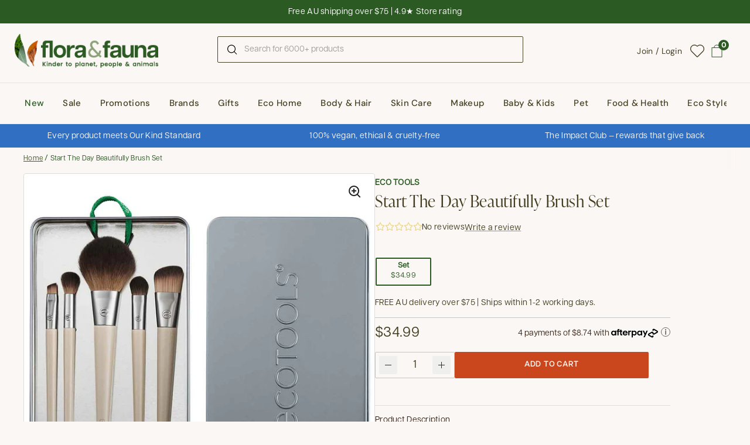

--- FILE ---
content_type: text/html; charset=utf-8
request_url: https://www.floraandfauna.com.au/products/start-the-day-beautifully-brush-set
body_size: 81887
content:
<!-- MR -->
<!doctype html><html class="no-js" lang="en" dir="ltr">
<head>

  <meta charset="utf-8">

  <meta http-equiv="X-UA-Compatible" content="IE=edge,chrome=1">
  <meta name="viewport" content="width=device-width, initial-scale=1.0, height=device-height, minimum-scale=1.0"><link rel="shortcut icon" href="//www.floraandfauna.com.au/cdn/shop/files/FF-favicon-2025-300px.png?crop=center&height=32&v=1758252638&width=32" type="image/png" /><title>Eco Tools Vegan Start The Day Beautiful Brush Set &ndash; Flora &amp; Fauna
</title><meta name="description" content="This makeup brush set features 5 essential brushes and a storage tray to simplify your makeup routine. Vegan and cruelty free. Stockist Flora &amp; Fauna Australia.">

<meta property="og:site_name" content="Flora &amp; Fauna">
<meta property="og:url" content="https://www.floraandfauna.com.au/products/start-the-day-beautifully-brush-set">
<meta property="og:title" content="Eco Tools Vegan Start The Day Beautiful Brush Set">
<meta property="og:type" content="product">
<meta property="og:description" content="This makeup brush set features 5 essential brushes and a storage tray to simplify your makeup routine. Vegan and cruelty free. Stockist Flora &amp; Fauna Australia."><meta property="og:image" content="http://www.floraandfauna.com.au/cdn/shop/files/eco-tools-start-the-day-beautifully-set-2_c72c9999-60ba-4bd2-bdaf-4f7980ab56d3.jpg?v=1694311972">
  <meta property="og:image:secure_url" content="https://www.floraandfauna.com.au/cdn/shop/files/eco-tools-start-the-day-beautifully-set-2_c72c9999-60ba-4bd2-bdaf-4f7980ab56d3.jpg?v=1694311972">
  <meta property="og:image:width" content="1000">
  <meta property="og:image:height" content="1000"><meta property="og:price:amount" content="34.99">
  <meta property="og:price:currency" content="AUD"><meta name="twitter:card" content="summary_large_image">
<meta name="twitter:title" content="Eco Tools Vegan Start The Day Beautiful Brush Set">
<meta name="twitter:description" content="This makeup brush set features 5 essential brushes and a storage tray to simplify your makeup routine. Vegan and cruelty free. Stockist Flora &amp; Fauna Australia."><script type="application/ld+json">
  [
    {
      "@context": "https://schema.org",
      "@type": "WebSite",
      "name": "Flora \u0026amp; Fauna",
      "url": "https:\/\/www.floraandfauna.com.au"
    },
    {
      "@context": "https://schema.org",
      "@type": "Organization",
      "name": "Flora \u0026amp; Fauna",
      "url": "https:\/\/www.floraandfauna.com.au"
    }
  ]
</script>

<script type="application/ld+json">
{
  "@context": "http://schema.org",
  "@type": "BreadcrumbList",
  "itemListElement": [
    {
      "@type": "ListItem",
      "position": 1,
      "name": "Home",
      "item": "https://www.floraandfauna.com.au"
    },{
        "@type": "ListItem",
        "position": 2,
        "name": "Start The Day Beautifully Brush Set",
        "item": "https://www.floraandfauna.com.au/products/start-the-day-beautifully-brush-set"
      }]
}
</script><script type="application/ld+json">
  {
    "@context": "http://schema.org",
    "@type": "Product",
    "name": "Start The Day Beautifully Brush Set",
    "url": "https:\/\/www.floraandfauna.com.au\/products\/start-the-day-beautifully-brush-set",
    "offers": [{
          "@type" : "Offer","sku": "1060581-1","gtin12": 079625016062,"availability" : "http://schema.org/InStock",
          "price" : 34.99,
          "priceCurrency" : "AUD",
          "url" : "https:\/\/www.floraandfauna.com.au\/products\/start-the-day-beautifully-brush-set?variant=49688945819922"
        }
],
    "brand": {
      "@type": "Brand",
      "name": "Eco Tools"
    },
    "description": "\n\nEco Tools Start The Day Beautifully Brush Set\nThis eco-friendly makeup brush set features a core collection of 5 essential brushes to simplify your daily makeup routine. Set includes:\n\nAngled Foundation Brush\nBlurring Brush\nDefined Crease Brush\nAngled Liner Brush\nFull Blush Brush\nTin Storage Tray\n\nVegan and cruelty free. Made in China. Packaged with a plastic tray and cardboard sleeve.\n\n\nEcoTools is a leading beauty brand of natural, cruelty-free make up brushes and accessories. Eco Tools was founded in 2008 out of a passion for beauty and the environment.\n",
    "category": "","sku": "1060581-1",
    "image": {
      "@type": "ImageObject",
      "url": "https:\/\/www.floraandfauna.com.au\/cdn\/shop\/files\/eco-tools-start-the-day-beautifully-set-2_c72c9999-60ba-4bd2-bdaf-4f7980ab56d3.jpg?v=1694311972",
      "image": "https:\/\/www.floraandfauna.com.au\/cdn\/shop\/files\/eco-tools-start-the-day-beautifully-set-2_c72c9999-60ba-4bd2-bdaf-4f7980ab56d3.jpg?v=1694311972",
      "name": "Start The Day Beautifully Brush Set",
      "width": "1000",
      "height": "1000"
    }
  }
  </script><link rel="canonical" href="https://www.floraandfauna.com.au/products/start-the-day-beautifully-brush-set">

  <link rel="preconnect" href="https://cdn.shopify.com"><link rel="preconnect" href="https://fonts.shopifycdn.com" crossorigin><link href="//www.floraandfauna.com.au/cdn/shop/t/237/assets/theme.css?v=38846957189502503921762398178" as="style" rel="preload"><link href="//www.floraandfauna.com.au/cdn/shop/t/237/assets/section-header.css?v=104590388789532892361759114436" as="style" rel="preload"><link href="//www.floraandfauna.com.au/cdn/shop/t/237/assets/section-main-product.css?v=22988722602376979251759114436" as="style" rel="preload"><link rel="preload" as="image" href="//www.floraandfauna.com.au/cdn/shop/files/eco-tools-start-the-day-beautifully-set-2_c72c9999-60ba-4bd2-bdaf-4f7980ab56d3.jpg?v=1694311972&width=480" imagesrcset="//www.floraandfauna.com.au/cdn/shop/files/eco-tools-start-the-day-beautifully-set-2_c72c9999-60ba-4bd2-bdaf-4f7980ab56d3.jpg?v=1694311972&width=240 240w,//www.floraandfauna.com.au/cdn/shop/files/eco-tools-start-the-day-beautifully-set-2_c72c9999-60ba-4bd2-bdaf-4f7980ab56d3.jpg?v=1694311972&width=360 360w,//www.floraandfauna.com.au/cdn/shop/files/eco-tools-start-the-day-beautifully-set-2_c72c9999-60ba-4bd2-bdaf-4f7980ab56d3.jpg?v=1694311972&width=420 420w,//www.floraandfauna.com.au/cdn/shop/files/eco-tools-start-the-day-beautifully-set-2_c72c9999-60ba-4bd2-bdaf-4f7980ab56d3.jpg?v=1694311972&width=480 480w,//www.floraandfauna.com.au/cdn/shop/files/eco-tools-start-the-day-beautifully-set-2_c72c9999-60ba-4bd2-bdaf-4f7980ab56d3.jpg?v=1694311972&width=640 640w,//www.floraandfauna.com.au/cdn/shop/files/eco-tools-start-the-day-beautifully-set-2_c72c9999-60ba-4bd2-bdaf-4f7980ab56d3.jpg?v=1694311972&width=840 840w" imagesizes="(max-width: 767px) calc(100vw - 20px), (max-width: 1360px) 50vw, 620px"><style type="text/css">

  @font-face {
    font-family: 'Articulat';
    src: url(//www.floraandfauna.com.au/cdn/shop/t/237/assets/Articulat-CF-Regular.otf?v=155082037174080810071759114436) format('opentype');
    font-weight: 400;
    font-style: normal;
    font-display: swap;
  }
  @font-face {
    font-family: 'Articulat';
    src: url(//www.floraandfauna.com.au/cdn/shop/t/237/assets/Articulat-CF-Regular-Oblique.otf?v=140766225620417917501759114436) format('opentype');
    font-weight: 400;
    font-style: italic;
    font-display: swap;
  }

  @font-face {
    font-family: 'IvyPresto';
    src: url(//www.floraandfauna.com.au/cdn/shop/t/237/assets/IvyPresto-Display-Light.otf?v=7135433083133607771759114436) format('opentype');
    font-weight: 300;
    font-style: normal;
    font-display: swap;
  }
  @font-face {
    font-family: 'IvyPresto';
    src: url(//www.floraandfauna.com.au/cdn/shop/t/237/assets/IvyPresto-Headline-Light-Italic.otf?v=51945869507995832811759114436) format('opentype');
    font-weight: 300;
    font-style: italic;
    font-display: swap;
  }

  @font-face {
    font-family: 'IvyPresto';
    src: url(//www.floraandfauna.com.au/cdn/shop/t/237/assets/IvyPresto-Headline-Regular.otf?v=136503829838486644281759114436) format('opentype');
    font-weight: 400;
    font-style: normal;
    font-display: swap;
  }
  @font-face {
    font-family: 'IvyPresto';
    src: url(//www.floraandfauna.com.au/cdn/shop/t/237/assets/IvyPresto-Headline-Italic.otf?v=176257909219807835851759114436) format('opentype');
    font-weight: 400;
    font-style: italic;
    font-display: swap;
  }

  @font-face {
      font-family: 'ProximaNova';
      src: url(//www.floraandfauna.com.au/cdn/shop/t/237/assets/Proxima.Nova.otf?v=164194477401779843381759114436) format('opentype');
      font-weight: normal;
      font-style: normal;
  }
  @font-face {
      font-family: 'ProximaNova-Italic';
      src: url(//www.floraandfauna.com.au/cdn/shop/t/237/assets/ProximaNova-RegularItalic.otf?v=171850161534179969401759114436) format('opentype');
      font-weight: normal;
      font-style: italic;
  }

  @font-face {
      font-family: 'ProximaNova-Bold';
      src: url(//www.floraandfauna.com.au/cdn/shop/t/237/assets/Proxima.Nova.Bold.otf?v=78068438201536833221759114436) format('opentype');
      font-weight: bold;
      font-style: normal;
  }@font-face {
        font-family: "DM Sans";
        src: url(//www.floraandfauna.com.au/cdn/fonts/dm_sans/dmsans_n5.8a0f1984c77eb7186ceb87c4da2173ff65eb012e.woff2) format('woff2');
        font-weight: 500;
        font-style: normal;
        font-display: swap;
    }@font-face {
        font-family: "DM Sans";
        src: url(//www.floraandfauna.com.au/cdn/fonts/dm_sans/dmsans_n4.ec80bd4dd7e1a334c969c265873491ae56018d72.woff2) format('woff2');
        font-weight: 400;
        font-style: normal;
        font-display: swap;
    }



</style>
<style type="text/css">

  :root {

    /* Direction */
    --direction: ltr;

    /* Font variables */


    --font-dm-sans: "DM Sans";
    --font-dm-sans-bold: "DM Sans";

    --font-stack-headings: 'IvyPresto', serif;
    --font-weight-headings: 300;
    --font-style-headings: normal;

    --font-stack-body: 'Articulat', serif;
    --font-weight-body: 400;
    --font-style-body: bold;--font-weight-buttons: 500;--font-weight-menu: var(--font-weight-body);--base-headings-size: 83;
    --base-headings-line: 1.2;
    --base-body-size: 15;
    --base-body-line: 1.5;

    --base-menu-size: 15;

    /* Color variables */

    --color-background-header: #fbf7f4;
    --color-secondary-background-header: rgba(69, 63, 34, 0.08);
    --color-opacity-background-header: rgba(251, 247, 244, 0);
    --color-text-header: #453f22;
    --color-foreground-header: #fff;
    --color-accent-header: #ca461d;
    --color-foreground-accent-header: #fff;
    --color-borders-header: rgba(69, 63, 34, 0.1);

    --color-background-main: #fbf7f4;
    --color-secondary-background-main: rgba(61, 41, 28, 0.08);
    --color-third-background-main: rgba(61, 41, 28, 0.04);
    --color-fourth-background-main: rgba(61, 41, 28, 0.02);
    --color-opacity-background-main: rgba(251, 247, 244, 0);
    --color-text-main: #3d291c;
    --color-heading-main: #3D291C;
    --color-foreground-main: #fff;
    --color-secondary-text-main: rgba(61, 41, 28, 0.6);
    
    --color-accent-main: #5D684F; 
    --color-foreground-accent-main: #fff;
    --color-borders-main: rgba(61, 41, 28, 0.15);

    --color-background-cards: #ffffff;
    --color-gradient-cards: ;
    --color-text-cards: #1d1d1d;
    --color-foreground-cards: #fff;
    --color-secondary-text-cards: rgba(29, 29, 29, 0.6);
    --color-accent-cards: #ca461d;
    --color-foreground-accent-cards: #fff;
    --color-borders-cards: #dfddd7;

    --color-background-footer: #2b5a23;
    --color-text-footer: #ffffff;
    --color-accent-footer: #2b5a23;
    --color-borders-footer: rgba(255, 255, 255, 0.15);

    --color-borders-forms-primary: rgba(61, 41, 28, 0.3);
    --color-borders-forms-secondary: rgba(61, 41, 28, 0.6);

    /* Borders */

    --border-width-cards: 1px;
    --border-radius-cards: 4px;
    --border-width-buttons: 1px;
    --border-radius-buttons: 2px;
    --border-width-forms: 1px;
    --border-radius-forms: 2px;

    /* Shadows */
    --shadow-x-cards: 0px;
    --shadow-y-cards: 0px;
    --shadow-blur-cards: 0px;
    --color-shadow-cards: rgba(0,0,0,0);
    --shadow-x-buttons: 0px;
    --shadow-y-buttons: 0px;
    --shadow-blur-buttons: 0px;
    --color-shadow-buttons: rgba(0,0,0,0);

    /* Layout */

    --grid-gap-original-base: 20px;
    --container-vertical-space-base: 55px;
    --image-fit-padding: 10%;

  }

  @media screen and (max-width: 767px) {
    :root {
      --base-body-size: 17.2;
    }
  }

  .facets__summary, #main select, .sidebar select {
    
   background-image: url("data:image/svg+xml;utf8,<svg xmlns='http://www.w3.org/2000/svg' width='14' height='14' viewBox='0 0 12 13' fill='none'><path d='M9.89009 4.73496C9.81977 4.66474 9.72446 4.62529 9.62509 4.62529C9.52571 4.62529 9.4304 4.66474 9.36009 4.73496L6.00009 8.09496L2.64009 4.73496C2.60576 4.69812 2.56436 4.66857 2.51836 4.64807C2.47236 4.62758 2.4227 4.61656 2.37235 4.61567C2.322 4.61478 2.27198 4.62404 2.22529 4.6429C2.17859 4.66176 2.13618 4.68984 2.10057 4.72545C2.06496 4.76105 2.03689 4.80347 2.01803 4.85017C1.99916 4.89686 1.9899 4.94687 1.99079 4.99723C1.99168 5.04758 2.0027 5.09723 2.0232 5.14323C2.04369 5.18923 2.07324 5.23063 2.11009 5.26496L5.73509 8.88996C5.8054 8.96019 5.90071 8.99963 6.00009 8.99963C6.09946 8.99963 6.19477 8.96019 6.26509 8.88996L9.89009 5.26496C9.96031 5.19465 9.99976 5.09934 9.99976 4.99996C9.99976 4.90059 9.96031 4.80528 9.89009 4.73496Z' fill='black'/></svg>");

  }

  .card .star-rating__stars {
    background-image: url('data:image/svg+xml;utf8,<svg width="20" height="13" viewBox="0 0 14 13" fill="none" xmlns="http://www.w3.org/2000/svg"><path d="m7 0 1.572 4.837h5.085l-4.114 2.99 1.572 4.836L7 9.673l-4.114 2.99 1.571-4.837-4.114-2.99h5.085L7 0Z" stroke="%23e0bd39" stroke-width="1"/></svg>');
    margin-left: -2px;
  }
  .card .star-rating__stars-active {
    background-image: url('data:image/svg+xml;utf8,<svg width="20" height="13" viewBox="0 0 14 13" fill="none" xmlns="http://www.w3.org/2000/svg"><path d="m7 0 1.572 4.837h5.085l-4.114 2.99 1.572 4.836L7 9.673l-4.114 2.99 1.571-4.837-4.114-2.99h5.085L7 0Z" fill="%23e0bd39" stroke-width="0"/></svg>');
    margin-left: -2px;
  }

  .star-rating__stars {
    background-image: url('data:image/svg+xml;utf8,<svg width="20" height="13" viewBox="0 0 14 13" fill="none" xmlns="http://www.w3.org/2000/svg"><path d="m7 0 1.572 4.837h5.085l-4.114 2.99 1.572 4.836L7 9.673l-4.114 2.99 1.571-4.837-4.114-2.99h5.085L7 0Z" stroke="%23e0bd39" stroke-width="1"/></svg>');
  }
  .star-rating__stars-active {
    background-image: url('data:image/svg+xml;utf8,<svg width="20" height="13" viewBox="0 0 14 13" fill="none" xmlns="http://www.w3.org/2000/svg"><path d="m7 0 1.572 4.837h5.085l-4.114 2.99 1.572 4.836L7 9.673l-4.114 2.99 1.571-4.837-4.114-2.99h5.085L7 0Z" fill="%23e0bd39" stroke-width="0"/></svg>');
  }

  .product-item {--color-text-cards: #453f22;--color-borders-cards: #d9d9d9;}.product-item .button {
      --color-text-cards: #809C55;--color-foreground-cards: #fff;
    }</style>

<style id="root-height">
  :root {
    --window-height: 100vh;
  }
</style>
<link href="//www.floraandfauna.com.au/cdn/shop/t/237/assets/theme.css?v=38846957189502503921762398178" rel="stylesheet" type="text/css" media="all" />

  <script>window.performance && window.performance.mark && window.performance.mark('shopify.content_for_header.start');</script><meta name="facebook-domain-verification" content="4hload45btsn9ns5frnn4alwtyyv0i">
<meta name="google-site-verification" content="2B4bJlHbEUdTJzQcpFt9w_3kw8yA0nV5IdqNrySbzV4">
<meta id="shopify-digital-wallet" name="shopify-digital-wallet" content="/77193314578/digital_wallets/dialog">
<meta name="shopify-checkout-api-token" content="439fb5fc225fe36a3e54f87bb8228e8e">
<meta id="in-context-paypal-metadata" data-shop-id="77193314578" data-venmo-supported="false" data-environment="production" data-locale="en_US" data-paypal-v4="true" data-currency="AUD">
<link rel="alternate" type="application/json+oembed" href="https://www.floraandfauna.com.au/products/start-the-day-beautifully-brush-set.oembed">
<script async="async" src="/checkouts/internal/preloads.js?locale=en-AU"></script>
<link rel="preconnect" href="https://shop.app" crossorigin="anonymous">
<script async="async" src="https://shop.app/checkouts/internal/preloads.js?locale=en-AU&shop_id=77193314578" crossorigin="anonymous"></script>
<script id="apple-pay-shop-capabilities" type="application/json">{"shopId":77193314578,"countryCode":"AU","currencyCode":"AUD","merchantCapabilities":["supports3DS"],"merchantId":"gid:\/\/shopify\/Shop\/77193314578","merchantName":"Flora \u0026 Fauna","requiredBillingContactFields":["postalAddress","email"],"requiredShippingContactFields":["postalAddress","email"],"shippingType":"shipping","supportedNetworks":["visa","masterCard","amex","jcb"],"total":{"type":"pending","label":"Flora \u0026 Fauna","amount":"1.00"},"shopifyPaymentsEnabled":true,"supportsSubscriptions":true}</script>
<script id="shopify-features" type="application/json">{"accessToken":"439fb5fc225fe36a3e54f87bb8228e8e","betas":["rich-media-storefront-analytics"],"domain":"www.floraandfauna.com.au","predictiveSearch":true,"shopId":77193314578,"locale":"en"}</script>
<script>var Shopify = Shopify || {};
Shopify.shop = "7ed593.myshopify.com";
Shopify.locale = "en";
Shopify.currency = {"active":"AUD","rate":"1.0"};
Shopify.country = "AU";
Shopify.theme = {"name":"❗Master Theme - Brand Refresh  - DO NOT REMOVE❗","id":179729563922,"schema_name":"Flora \u0026 Fauna","schema_version":"1.0.0","theme_store_id":1651,"role":"main"};
Shopify.theme.handle = "null";
Shopify.theme.style = {"id":null,"handle":null};
Shopify.cdnHost = "www.floraandfauna.com.au/cdn";
Shopify.routes = Shopify.routes || {};
Shopify.routes.root = "/";</script>
<script type="module">!function(o){(o.Shopify=o.Shopify||{}).modules=!0}(window);</script>
<script>!function(o){function n(){var o=[];function n(){o.push(Array.prototype.slice.apply(arguments))}return n.q=o,n}var t=o.Shopify=o.Shopify||{};t.loadFeatures=n(),t.autoloadFeatures=n()}(window);</script>
<script>
  window.ShopifyPay = window.ShopifyPay || {};
  window.ShopifyPay.apiHost = "shop.app\/pay";
  window.ShopifyPay.redirectState = null;
</script>
<script id="shop-js-analytics" type="application/json">{"pageType":"product"}</script>
<script defer="defer" async type="module" src="//www.floraandfauna.com.au/cdn/shopifycloud/shop-js/modules/v2/client.init-shop-cart-sync_BN7fPSNr.en.esm.js"></script>
<script defer="defer" async type="module" src="//www.floraandfauna.com.au/cdn/shopifycloud/shop-js/modules/v2/chunk.common_Cbph3Kss.esm.js"></script>
<script defer="defer" async type="module" src="//www.floraandfauna.com.au/cdn/shopifycloud/shop-js/modules/v2/chunk.modal_DKumMAJ1.esm.js"></script>
<script type="module">
  await import("//www.floraandfauna.com.au/cdn/shopifycloud/shop-js/modules/v2/client.init-shop-cart-sync_BN7fPSNr.en.esm.js");
await import("//www.floraandfauna.com.au/cdn/shopifycloud/shop-js/modules/v2/chunk.common_Cbph3Kss.esm.js");
await import("//www.floraandfauna.com.au/cdn/shopifycloud/shop-js/modules/v2/chunk.modal_DKumMAJ1.esm.js");

  window.Shopify.SignInWithShop?.initShopCartSync?.({"fedCMEnabled":true,"windoidEnabled":true});

</script>
<script>
  window.Shopify = window.Shopify || {};
  if (!window.Shopify.featureAssets) window.Shopify.featureAssets = {};
  window.Shopify.featureAssets['shop-js'] = {"shop-cart-sync":["modules/v2/client.shop-cart-sync_CJVUk8Jm.en.esm.js","modules/v2/chunk.common_Cbph3Kss.esm.js","modules/v2/chunk.modal_DKumMAJ1.esm.js"],"init-fed-cm":["modules/v2/client.init-fed-cm_7Fvt41F4.en.esm.js","modules/v2/chunk.common_Cbph3Kss.esm.js","modules/v2/chunk.modal_DKumMAJ1.esm.js"],"init-shop-email-lookup-coordinator":["modules/v2/client.init-shop-email-lookup-coordinator_Cc088_bR.en.esm.js","modules/v2/chunk.common_Cbph3Kss.esm.js","modules/v2/chunk.modal_DKumMAJ1.esm.js"],"init-windoid":["modules/v2/client.init-windoid_hPopwJRj.en.esm.js","modules/v2/chunk.common_Cbph3Kss.esm.js","modules/v2/chunk.modal_DKumMAJ1.esm.js"],"shop-button":["modules/v2/client.shop-button_B0jaPSNF.en.esm.js","modules/v2/chunk.common_Cbph3Kss.esm.js","modules/v2/chunk.modal_DKumMAJ1.esm.js"],"shop-cash-offers":["modules/v2/client.shop-cash-offers_DPIskqss.en.esm.js","modules/v2/chunk.common_Cbph3Kss.esm.js","modules/v2/chunk.modal_DKumMAJ1.esm.js"],"shop-toast-manager":["modules/v2/client.shop-toast-manager_CK7RT69O.en.esm.js","modules/v2/chunk.common_Cbph3Kss.esm.js","modules/v2/chunk.modal_DKumMAJ1.esm.js"],"init-shop-cart-sync":["modules/v2/client.init-shop-cart-sync_BN7fPSNr.en.esm.js","modules/v2/chunk.common_Cbph3Kss.esm.js","modules/v2/chunk.modal_DKumMAJ1.esm.js"],"init-customer-accounts-sign-up":["modules/v2/client.init-customer-accounts-sign-up_CfPf4CXf.en.esm.js","modules/v2/client.shop-login-button_DeIztwXF.en.esm.js","modules/v2/chunk.common_Cbph3Kss.esm.js","modules/v2/chunk.modal_DKumMAJ1.esm.js"],"pay-button":["modules/v2/client.pay-button_CgIwFSYN.en.esm.js","modules/v2/chunk.common_Cbph3Kss.esm.js","modules/v2/chunk.modal_DKumMAJ1.esm.js"],"init-customer-accounts":["modules/v2/client.init-customer-accounts_DQ3x16JI.en.esm.js","modules/v2/client.shop-login-button_DeIztwXF.en.esm.js","modules/v2/chunk.common_Cbph3Kss.esm.js","modules/v2/chunk.modal_DKumMAJ1.esm.js"],"avatar":["modules/v2/client.avatar_BTnouDA3.en.esm.js"],"init-shop-for-new-customer-accounts":["modules/v2/client.init-shop-for-new-customer-accounts_CsZy_esa.en.esm.js","modules/v2/client.shop-login-button_DeIztwXF.en.esm.js","modules/v2/chunk.common_Cbph3Kss.esm.js","modules/v2/chunk.modal_DKumMAJ1.esm.js"],"shop-follow-button":["modules/v2/client.shop-follow-button_BRMJjgGd.en.esm.js","modules/v2/chunk.common_Cbph3Kss.esm.js","modules/v2/chunk.modal_DKumMAJ1.esm.js"],"checkout-modal":["modules/v2/client.checkout-modal_B9Drz_yf.en.esm.js","modules/v2/chunk.common_Cbph3Kss.esm.js","modules/v2/chunk.modal_DKumMAJ1.esm.js"],"shop-login-button":["modules/v2/client.shop-login-button_DeIztwXF.en.esm.js","modules/v2/chunk.common_Cbph3Kss.esm.js","modules/v2/chunk.modal_DKumMAJ1.esm.js"],"lead-capture":["modules/v2/client.lead-capture_DXYzFM3R.en.esm.js","modules/v2/chunk.common_Cbph3Kss.esm.js","modules/v2/chunk.modal_DKumMAJ1.esm.js"],"shop-login":["modules/v2/client.shop-login_CA5pJqmO.en.esm.js","modules/v2/chunk.common_Cbph3Kss.esm.js","modules/v2/chunk.modal_DKumMAJ1.esm.js"],"payment-terms":["modules/v2/client.payment-terms_BxzfvcZJ.en.esm.js","modules/v2/chunk.common_Cbph3Kss.esm.js","modules/v2/chunk.modal_DKumMAJ1.esm.js"]};
</script>
<script>(function() {
  var isLoaded = false;
  function asyncLoad() {
    if (isLoaded) return;
    isLoaded = true;
    var urls = ["\/\/swymv3free-01.azureedge.net\/code\/swym-shopify.js?shop=7ed593.myshopify.com","https:\/\/static.klaviyo.com\/onsite\/js\/klaviyo.js?company_id=V5k3bT\u0026shop=7ed593.myshopify.com","\/\/swymv3free-01.azureedge.net\/code\/swym_fb_pixel.js?shop=7ed593.myshopify.com","https:\/\/t.cfjump.com\/tag\/41684?shop=7ed593.myshopify.com","https:\/\/config.gorgias.chat\/bundle-loader\/01H65KQNQEQ8M5KHV8Y46Z9KE0?source=shopify1click\u0026shop=7ed593.myshopify.com","https:\/\/public.9gtb.com\/loader.js?g_cvt_id=ba870de5-ba4e-40af-bd03-a0af17ab4a6e\u0026shop=7ed593.myshopify.com"];
    for (var i = 0; i < urls.length; i++) {
      var s = document.createElement('script');
      s.type = 'text/javascript';
      s.async = true;
      s.src = urls[i];
      var x = document.getElementsByTagName('script')[0];
      x.parentNode.insertBefore(s, x);
    }
  };
  if(window.attachEvent) {
    window.attachEvent('onload', asyncLoad);
  } else {
    window.addEventListener('load', asyncLoad, false);
  }
})();</script>
<script id="__st">var __st={"a":77193314578,"offset":39600,"reqid":"b920370e-2957-4ab2-b69d-e0d17f728d27-1769779382","pageurl":"www.floraandfauna.com.au\/products\/start-the-day-beautifully-brush-set","u":"1d8d8e0986b9","p":"product","rtyp":"product","rid":8637626777874};</script>
<script>window.ShopifyPaypalV4VisibilityTracking = true;</script>
<script id="captcha-bootstrap">!function(){'use strict';const t='contact',e='account',n='new_comment',o=[[t,t],['blogs',n],['comments',n],[t,'customer']],c=[[e,'customer_login'],[e,'guest_login'],[e,'recover_customer_password'],[e,'create_customer']],r=t=>t.map((([t,e])=>`form[action*='/${t}']:not([data-nocaptcha='true']) input[name='form_type'][value='${e}']`)).join(','),a=t=>()=>t?[...document.querySelectorAll(t)].map((t=>t.form)):[];function s(){const t=[...o],e=r(t);return a(e)}const i='password',u='form_key',d=['recaptcha-v3-token','g-recaptcha-response','h-captcha-response',i],f=()=>{try{return window.sessionStorage}catch{return}},m='__shopify_v',_=t=>t.elements[u];function p(t,e,n=!1){try{const o=window.sessionStorage,c=JSON.parse(o.getItem(e)),{data:r}=function(t){const{data:e,action:n}=t;return t[m]||n?{data:e,action:n}:{data:t,action:n}}(c);for(const[e,n]of Object.entries(r))t.elements[e]&&(t.elements[e].value=n);n&&o.removeItem(e)}catch(o){console.error('form repopulation failed',{error:o})}}const l='form_type',E='cptcha';function T(t){t.dataset[E]=!0}const w=window,h=w.document,L='Shopify',v='ce_forms',y='captcha';let A=!1;((t,e)=>{const n=(g='f06e6c50-85a8-45c8-87d0-21a2b65856fe',I='https://cdn.shopify.com/shopifycloud/storefront-forms-hcaptcha/ce_storefront_forms_captcha_hcaptcha.v1.5.2.iife.js',D={infoText:'Protected by hCaptcha',privacyText:'Privacy',termsText:'Terms'},(t,e,n)=>{const o=w[L][v],c=o.bindForm;if(c)return c(t,g,e,D).then(n);var r;o.q.push([[t,g,e,D],n]),r=I,A||(h.body.append(Object.assign(h.createElement('script'),{id:'captcha-provider',async:!0,src:r})),A=!0)});var g,I,D;w[L]=w[L]||{},w[L][v]=w[L][v]||{},w[L][v].q=[],w[L][y]=w[L][y]||{},w[L][y].protect=function(t,e){n(t,void 0,e),T(t)},Object.freeze(w[L][y]),function(t,e,n,w,h,L){const[v,y,A,g]=function(t,e,n){const i=e?o:[],u=t?c:[],d=[...i,...u],f=r(d),m=r(i),_=r(d.filter((([t,e])=>n.includes(e))));return[a(f),a(m),a(_),s()]}(w,h,L),I=t=>{const e=t.target;return e instanceof HTMLFormElement?e:e&&e.form},D=t=>v().includes(t);t.addEventListener('submit',(t=>{const e=I(t);if(!e)return;const n=D(e)&&!e.dataset.hcaptchaBound&&!e.dataset.recaptchaBound,o=_(e),c=g().includes(e)&&(!o||!o.value);(n||c)&&t.preventDefault(),c&&!n&&(function(t){try{if(!f())return;!function(t){const e=f();if(!e)return;const n=_(t);if(!n)return;const o=n.value;o&&e.removeItem(o)}(t);const e=Array.from(Array(32),(()=>Math.random().toString(36)[2])).join('');!function(t,e){_(t)||t.append(Object.assign(document.createElement('input'),{type:'hidden',name:u})),t.elements[u].value=e}(t,e),function(t,e){const n=f();if(!n)return;const o=[...t.querySelectorAll(`input[type='${i}']`)].map((({name:t})=>t)),c=[...d,...o],r={};for(const[a,s]of new FormData(t).entries())c.includes(a)||(r[a]=s);n.setItem(e,JSON.stringify({[m]:1,action:t.action,data:r}))}(t,e)}catch(e){console.error('failed to persist form',e)}}(e),e.submit())}));const S=(t,e)=>{t&&!t.dataset[E]&&(n(t,e.some((e=>e===t))),T(t))};for(const o of['focusin','change'])t.addEventListener(o,(t=>{const e=I(t);D(e)&&S(e,y())}));const B=e.get('form_key'),M=e.get(l),P=B&&M;t.addEventListener('DOMContentLoaded',(()=>{const t=y();if(P)for(const e of t)e.elements[l].value===M&&p(e,B);[...new Set([...A(),...v().filter((t=>'true'===t.dataset.shopifyCaptcha))])].forEach((e=>S(e,t)))}))}(h,new URLSearchParams(w.location.search),n,t,e,['guest_login'])})(!0,!0)}();</script>
<script integrity="sha256-4kQ18oKyAcykRKYeNunJcIwy7WH5gtpwJnB7kiuLZ1E=" data-source-attribution="shopify.loadfeatures" defer="defer" src="//www.floraandfauna.com.au/cdn/shopifycloud/storefront/assets/storefront/load_feature-a0a9edcb.js" crossorigin="anonymous"></script>
<script crossorigin="anonymous" defer="defer" src="//www.floraandfauna.com.au/cdn/shopifycloud/storefront/assets/shopify_pay/storefront-65b4c6d7.js?v=20250812"></script>
<script data-source-attribution="shopify.dynamic_checkout.dynamic.init">var Shopify=Shopify||{};Shopify.PaymentButton=Shopify.PaymentButton||{isStorefrontPortableWallets:!0,init:function(){window.Shopify.PaymentButton.init=function(){};var t=document.createElement("script");t.src="https://www.floraandfauna.com.au/cdn/shopifycloud/portable-wallets/latest/portable-wallets.en.js",t.type="module",document.head.appendChild(t)}};
</script>
<script data-source-attribution="shopify.dynamic_checkout.buyer_consent">
  function portableWalletsHideBuyerConsent(e){var t=document.getElementById("shopify-buyer-consent"),n=document.getElementById("shopify-subscription-policy-button");t&&n&&(t.classList.add("hidden"),t.setAttribute("aria-hidden","true"),n.removeEventListener("click",e))}function portableWalletsShowBuyerConsent(e){var t=document.getElementById("shopify-buyer-consent"),n=document.getElementById("shopify-subscription-policy-button");t&&n&&(t.classList.remove("hidden"),t.removeAttribute("aria-hidden"),n.addEventListener("click",e))}window.Shopify?.PaymentButton&&(window.Shopify.PaymentButton.hideBuyerConsent=portableWalletsHideBuyerConsent,window.Shopify.PaymentButton.showBuyerConsent=portableWalletsShowBuyerConsent);
</script>
<script data-source-attribution="shopify.dynamic_checkout.cart.bootstrap">document.addEventListener("DOMContentLoaded",(function(){function t(){return document.querySelector("shopify-accelerated-checkout-cart, shopify-accelerated-checkout")}if(t())Shopify.PaymentButton.init();else{new MutationObserver((function(e,n){t()&&(Shopify.PaymentButton.init(),n.disconnect())})).observe(document.body,{childList:!0,subtree:!0})}}));
</script>
<link id="shopify-accelerated-checkout-styles" rel="stylesheet" media="screen" href="https://www.floraandfauna.com.au/cdn/shopifycloud/portable-wallets/latest/accelerated-checkout-backwards-compat.css" crossorigin="anonymous">
<style id="shopify-accelerated-checkout-cart">
        #shopify-buyer-consent {
  margin-top: 1em;
  display: inline-block;
  width: 100%;
}

#shopify-buyer-consent.hidden {
  display: none;
}

#shopify-subscription-policy-button {
  background: none;
  border: none;
  padding: 0;
  text-decoration: underline;
  font-size: inherit;
  cursor: pointer;
}

#shopify-subscription-policy-button::before {
  box-shadow: none;
}

      </style>

<script>window.performance && window.performance.mark && window.performance.mark('shopify.content_for_header.end');</script>

  
<link href="//www.floraandfauna.com.au/cdn/shop/t/237/assets/global.autostyle.css?v=168495155116935407731762398178" rel="stylesheet" type="text/css" media="all" />
<script src="//www.floraandfauna.com.au/cdn/shop/t/237/assets/jquery-3.7.1.min.js?v=147293088974801289311759114436" type="text/javascript"></script>


<script src="//www.floraandfauna.com.au/cdn/shop/t/237/assets/global.autojs.js?v=152350601555532044341759114436" type="text/javascript" defer></script>

<script type="text/javascript">
    // Init storage for variables
    Shopify.theme_settings = {}
    // Attach state of setting to js variable
    Shopify.theme_settings.wishlist_enabled = true;
</script>
<script src="//www.floraandfauna.com.au/cdn/shop/t/237/assets/section-main-product.js?v=118024688749352080181759114436" defer></script><link href="//www.floraandfauna.com.au/cdn/shop/t/237/assets/fancybox.css?v=64330620166145345251759114436" rel="stylesheet" type="text/css" media="all" /><script src="//www.floraandfauna.com.au/cdn/shop/t/237/assets/fancybox.umd.js?v=70611392432722368601759114436" defer></script>
        
        <script src="//www.floraandfauna.com.au/cdn/shop/t/237/assets/product.autojs.js?v=109642292336764652371759114436" type="text/javascript"></script>
        
<script>
    const rbi = [];
    const ribSetSize = (img) => {
      if ( img.offsetWidth / img.dataset.ratio < img.offsetHeight ) {
        img.setAttribute('sizes', `${Math.ceil(img.offsetHeight * img.dataset.ratio)}px`);
      } else {
        img.setAttribute('sizes', `${Math.ceil(img.offsetWidth)}px`);
      }
    }
    const debounce = (fn, wait) => {
      let t;
      return (...args) => {
        clearTimeout(t);
        t = setTimeout(() => fn.apply(this, args), wait);
      };
    }
    window.KEYCODES = {
      TAB: 9,
      ESC: 27,
      DOWN: 40,
      RIGHT: 39,
      UP: 38,
      LEFT: 37,
      RETURN: 13
    };
    window.addEventListener('resize', debounce(()=>{
      for ( let img of rbi ) {
        ribSetSize(img);
      }
    }, 250));
  </script><noscript>
    <link rel="stylesheet" href="//www.floraandfauna.com.au/cdn/shop/t/237/assets/theme-noscript.css?v=143499523122431679711759114436">
  </noscript><noscript>
    <link rel="stylesheet" href="//www.floraandfauna.com.au/cdn/shop/t/237/assets/theme-noscript.css?v=143499523122431679711759114436">
  </noscript>





    
    
    <script src="https://snapui.searchspring.io/h8npsf/bundle.js" id="searchspring-context" defer>
    
    

    
        template = "product";
    
    format = "${{amount}}";

    siteId = "h8npsf";

</script>

<script>
  (function (w, d, t, r, u) {
    var f, n, i;
    (w[u] = w[u] || []),
      (f = function () {
        var o = { ti: '4063770', enableAutoSpaTracking: true };
        (o.q = w[u]), (w[u] = new UET(o)), w[u].push('pageLoad');
      }),
      (n = d.createElement(t)),
      (n.src = r),
      (n.async = 1),
      (n.onload = n.onreadystatechange =
        function () {
          var s = this.readyState;
          (s && s !== 'loaded' && s !== 'complete') || (f(), (n.onload = n.onreadystatechange = null));
        }),
      (i = d.getElementsByTagName(t)[0]),
      i.parentNode.insertBefore(n, i);
  })(window, document, 'script', '//bat.bing.com/bat.js', 'uetq');
</script>


  
  
<!-- BEGIN app block: shopify://apps/eg-auto-add-to-cart/blocks/app-embed/0f7d4f74-1e89-4820-aec4-6564d7e535d2 -->










  
    <script
      async
      type="text/javascript"
      src="https://cdn.506.io/eg/script.js?shop=7ed593.myshopify.com&v=7"
    ></script>
  



  <meta id="easygift-shop" itemid="c2hvcF8kXzE3Njk3NzkzODI=" content="{&quot;isInstalled&quot;:true,&quot;installedOn&quot;:&quot;2023-07-05T00:03:59.776Z&quot;,&quot;appVersion&quot;:&quot;3.0&quot;,&quot;subscriptionName&quot;:&quot;Unlimited&quot;,&quot;cartAnalytics&quot;:true,&quot;freeTrialEndsOn&quot;:null,&quot;settings&quot;:{&quot;reminderBannerStyle&quot;:{&quot;position&quot;:{&quot;horizontal&quot;:&quot;right&quot;,&quot;vertical&quot;:&quot;bottom&quot;},&quot;imageUrl&quot;:null,&quot;closingMode&quot;:&quot;doNotAutoClose&quot;,&quot;cssStyles&quot;:&quot;&quot;,&quot;displayAfter&quot;:5,&quot;headerText&quot;:&quot;&quot;,&quot;primaryColor&quot;:&quot;#000000&quot;,&quot;reshowBannerAfter&quot;:&quot;everyNewSession&quot;,&quot;selfcloseAfter&quot;:5,&quot;showImage&quot;:false,&quot;subHeaderText&quot;:&quot;&quot;},&quot;addedItemIdentifier&quot;:&quot;_Gifted&quot;,&quot;ignoreOtherAppLineItems&quot;:null,&quot;customVariantsInfoLifetimeMins&quot;:1440,&quot;redirectPath&quot;:null,&quot;ignoreNonStandardCartRequests&quot;:false,&quot;bannerStyle&quot;:{&quot;position&quot;:{&quot;horizontal&quot;:&quot;right&quot;,&quot;vertical&quot;:&quot;bottom&quot;},&quot;cssStyles&quot;:null,&quot;primaryColor&quot;:&quot;#000000&quot;},&quot;themePresetId&quot;:&quot;0&quot;,&quot;notificationStyle&quot;:{&quot;position&quot;:{&quot;horizontal&quot;:&quot;right&quot;,&quot;vertical&quot;:&quot;bottom&quot;},&quot;primaryColor&quot;:&quot;#6b6b6b&quot;,&quot;duration&quot;:&quot;3.0&quot;,&quot;cssStyles&quot;:null,&quot;hasCustomizations&quot;:false},&quot;fetchCartData&quot;:false,&quot;useLocalStorage&quot;:{&quot;enabled&quot;:false,&quot;expiryMinutes&quot;:null},&quot;popupStyle&quot;:{&quot;closeModalOutsideClick&quot;:true,&quot;priceShowZeroDecimals&quot;:true,&quot;primaryColor&quot;:&quot;#809C55&quot;,&quot;secondaryColor&quot;:&quot;#6b6b6b&quot;,&quot;cssStyles&quot;:null,&quot;hasCustomizations&quot;:false,&quot;addButtonText&quot;:&quot;Select&quot;,&quot;dismissButtonText&quot;:&quot;Close&quot;,&quot;outOfStockButtonText&quot;:&quot;Out of Stock&quot;,&quot;imageUrl&quot;:&quot;https:\/\/cdn.shopify.com\/s\/files\/1\/0771\/9331\/4578\/files\/gift_15ef11f3-924b-4c02-a805-0304ef510a42.svg?v=1693357765&quot;,&quot;showProductLink&quot;:false,&quot;subscriptionLabel&quot;:&quot;Subscription Plan&quot;},&quot;refreshAfterBannerClick&quot;:false,&quot;disableReapplyRules&quot;:false,&quot;disableReloadOnFailedAddition&quot;:false,&quot;autoReloadCartPage&quot;:false,&quot;ajaxRedirectPath&quot;:null,&quot;allowSimultaneousRequests&quot;:false,&quot;applyRulesOnCheckout&quot;:false,&quot;enableCartCtrlOverrides&quot;:true,&quot;customRedirectFromCart&quot;:null,&quot;scriptSettings&quot;:{&quot;branding&quot;:{&quot;show&quot;:false,&quot;removalRequestSent&quot;:null},&quot;productPageRedirection&quot;:{&quot;enabled&quot;:false,&quot;products&quot;:[],&quot;redirectionURL&quot;:&quot;\/&quot;},&quot;debugging&quot;:{&quot;enabled&quot;:false,&quot;enabledOn&quot;:null,&quot;stringifyObj&quot;:false},&quot;customCSS&quot;:null,&quot;delayUpdates&quot;:2000,&quot;decodePayload&quot;:false,&quot;hideAlertsOnFrontend&quot;:false,&quot;removeEGPropertyFromSplitActionLineItems&quot;:false,&quot;fetchProductInfoFromSavedDomain&quot;:false,&quot;enableBuyNowInterceptions&quot;:false,&quot;removeProductsAddedFromExpiredRules&quot;:false,&quot;useFinalPrice&quot;:false,&quot;useFinalPriceGetEntireCart&quot;:false,&quot;hideGiftedPropertyText&quot;:false,&quot;fetchCartDataBeforeRequest&quot;:false},&quot;accessToEnterprise&quot;:false},&quot;translations&quot;:null,&quot;defaultLocale&quot;:&quot;en&quot;,&quot;shopDomain&quot;:&quot;www.floraandfauna.com.au&quot;}">


<script defer>
  (async function() {
    try {

      const blockVersion = "v3"
      if (blockVersion != "v3") {
        return
      }

      let metaErrorFlag = false;
      if (metaErrorFlag) {
        return
      }

      // Parse metafields as JSON
      const metafields = {"easygift-rule-68f96fd0f53169344c0e52ce":{"schedule":{"enabled":true,"starts":"2025-10-20T12:30:00Z","ends":"2026-12-23T23:53:00Z"},"trigger":{"productTags":{"targets":[],"collectionInfo":null,"sellingPlan":null},"promoCode":null,"promoCodeDiscount":null,"type":"productsInclude","minCartValue":null,"hasUpperCartValue":false,"upperCartValue":null,"products":[{"name":"Ananda H2O Ultra-Hydrating Calming Mist - 100ml","variantId":49688998641938,"variantGid":"gid:\/\/shopify\/ProductVariant\/49688998641938","productGid":"gid:\/\/shopify\/Product\/8637579460882","handle":"antipodes-ananda-h2o-ultra-hydrating-calming-mist","sellingPlans":[],"alerts":[],"_id":"68f96fd0f53169344c0e52cf"},{"name":"Culture Probiotic Night Recovery Water Cream - 60ml","variantId":49688998084882,"variantGid":"gid:\/\/shopify\/ProductVariant\/49688998084882","productGid":"gid:\/\/shopify\/Product\/8637580116242","handle":"culture-probiotic-night-recovery-water-cream","sellingPlans":[],"alerts":[],"_id":"68f96fd0f53169344c0e52d0"},{"name":"Divine Rosehip \u0026 Avocado Oil Face Oil - 30ml","variantId":51607322591506,"variantGid":"gid:\/\/shopify\/ProductVariant\/51607322591506","productGid":"gid:\/\/shopify\/Product\/9711338422546","handle":"antipodes-divine-rosehip-avocado-oil-face-oil","sellingPlans":[],"alerts":[],"_id":"68f96fd0f53169344c0e52d1"},{"name":"Eve Bio-Retinol Line Reduction Serum - 30ml","variantId":49981887742226,"variantGid":"gid:\/\/shopify\/ProductVariant\/49981887742226","productGid":"gid:\/\/shopify\/Product\/9711338389778","handle":"antipodes-eve-bio-retinol-line-reduction-serum","sellingPlans":[],"alerts":[],"_id":"68f96fd0f53169344c0e52d2"},{"name":"Glory Vitamin C Triple-Action Glow Toner - 100ml","variantId":51607324393746,"variantGid":"gid:\/\/shopify\/ProductVariant\/51607324393746","productGid":"gid:\/\/shopify\/Product\/9657278136594","handle":"antipodes-glory-vitamin-c-triple-action-glow-toner","sellingPlans":[],"alerts":[],"_id":"68f96fd0f53169344c0e52d3"},{"name":"Glow Vitamin C Brightening Serum - 30ml","variantId":49688998019346,"variantGid":"gid:\/\/shopify\/ProductVariant\/49688998019346","productGid":"gid:\/\/shopify\/Product\/8637580312850","handle":"antipodes-glow-vitamin-c-brightening-serum","sellingPlans":[],"alerts":[],"_id":"68f96fd0f53169344c0e52d4"},{"name":"Grace Gentle Cream Cleanser \u0026 Makeup Remover - 120ml","variantId":49688998904082,"variantGid":"gid:\/\/shopify\/ProductVariant\/49688998904082","productGid":"gid:\/\/shopify\/Product\/8637579297042","handle":"antipodes-grace-gentle-cream-cleanser-makeup-remover","sellingPlans":[],"alerts":[],"_id":"68f96fd0f53169344c0e52d5"},{"name":"Hallelujah Lime \u0026 Patchouli Nourishing Cleanser - 200ml","variantId":51607351591186,"variantGid":"gid:\/\/shopify\/ProductVariant\/51607351591186","productGid":"gid:\/\/shopify\/Product\/8637579165970","handle":"antipodes-hallelujah-lime-patchouli-cleanser","sellingPlans":[],"alerts":[],"_id":"68f96fd0f53169344c0e52d6"},{"name":"Halo Skin-Brightening Facial Mud Mask - 75ml","variantId":49688693801234,"variantGid":"gid:\/\/shopify\/ProductVariant\/49688693801234","productGid":"gid:\/\/shopify\/Product\/8638181540114","handle":"halo-skin-brightening-facial-mud-mask","sellingPlans":[],"alerts":[],"_id":"68f96fd0f53169344c0e52d7"},{"name":"Hosanna Collagen-Plumping Water Serum - 30ml","variantId":49688998478098,"variantGid":"gid:\/\/shopify\/ProductVariant\/49688998478098","productGid":"gid:\/\/shopify\/Product\/8637579723026","handle":"antipodes-hosanna-collagen-plumping-water-serum","sellingPlans":[],"alerts":[],"_id":"68f96fd0f53169344c0e52d8"},{"name":"Joyful Hand \u0026 Body Cream - 120ml","variantId":49981887709458,"variantGid":"gid:\/\/shopify\/ProductVariant\/49981887709458","productGid":"gid:\/\/shopify\/Product\/9711338324242","handle":"joyful-hand-body-cream","sellingPlans":[],"alerts":[],"_id":"68f96fd0f53169344c0e52d9"},{"name":"Kiwi Seed Gold Luminous Eye Cream - 30ml","variantId":49688659263762,"variantGid":"gid:\/\/shopify\/ProductVariant\/49688659263762","productGid":"gid:\/\/shopify\/Product\/8827925528850","handle":"antipodes-kiwi-seed-gold-luminous-eye-cream","sellingPlans":[],"alerts":[],"_id":"68f96fd0f53169344c0e52da"},{"name":"Kiwi Seed Oil Eye Cream - 30ml","variantId":49688998379794,"variantGid":"gid:\/\/shopify\/ProductVariant\/49688998379794","productGid":"gid:\/\/shopify\/Product\/8637579854098","handle":"antipodes-kiwi-seed-oil-eye-cream","sellingPlans":[],"alerts":[],"_id":"68f96fd0f53169344c0e52db"},{"name":"Nirvana Hand \u0026 Body Wash - 500ml","variantId":51607322558738,"variantGid":"gid:\/\/shopify\/ProductVariant\/51607322558738","productGid":"gid:\/\/shopify\/Product\/9711338455314","handle":"antipodes-nirvana-hand-body-wash","sellingPlans":[],"alerts":[],"_id":"68f96fd0f53169344c0e52dc"},{"name":"Rejoice Light Facial Day Cream - 60ml","variantId":49688998183186,"variantGid":"gid:\/\/shopify\/ProductVariant\/49688998183186","productGid":"gid:\/\/shopify\/Product\/8637579952402","handle":"antipodes-rejoice-light-facial-day-cream","sellingPlans":[],"alerts":[],"_id":"68f96fd0f53169344c0e52dd"},{"name":"Supernatural SPF50+ Ceramide Silk Sunscreen - 60ml","variantId":51607320920338,"variantGid":"gid:\/\/shopify\/ProductVariant\/51607320920338","productGid":"gid:\/\/shopify\/Product\/9776008986898","handle":"antipodes-supernatural-spf50-ceramide-silk-sunscreen","sellingPlans":[],"alerts":[],"_id":"68f96fd0f53169344c0e52de"}],"collections":[],"condition":"quantity","conditionMin":2,"conditionMax":null,"collectionSellingPlanType":null},"action":{"notification":{"enabled":true,"headerText":"Congratulations your cart qualifies for a FREE Glow Vitamin C Brightening Serum 30ml - Freebie","showImage":true,"imageUrl":"https:\/\/cdn.506.io\/eg\/eg_notification_default_512x512.png"},"discount":{"issue":null,"type":"app","id":"gid:\/\/shopify\/DiscountAutomaticNode\/1507306144018","title":"Glow Vitamin C Brightening Serum 30ml - Freebie GWP","createdByEasyGift":true,"easygiftAppDiscount":true,"discountType":"percentage","value":100},"popupOptions":{"headline":null,"subHeadline":null,"showItemsPrice":false,"showVariantsSeparately":false,"popupDismissable":false,"imageUrl":null,"persistPopup":false,"rewardQuantity":1,"showDiscountedPrice":false,"hideOOSItems":false},"banner":{"enabled":false,"headerText":null,"subHeaderText":null,"showImage":false,"imageUrl":null,"displayAfter":"5","closingMode":"doNotAutoClose","selfcloseAfter":"5","reshowBannerAfter":"everyNewSession","redirectLink":null},"type":"addAutomatically","products":[{"name":"Glow Vitamin C Brightening Serum 30ml - Freebie - 30ml","variantId":"51618467381522","variantGid":"gid:\/\/shopify\/ProductVariant\/51618467381522","productGid":"gid:\/\/shopify\/Product\/10221396295954","quantity":1,"handle":"glow-vitamin-c-brightening-serum-30ml-freebie","price":"54.00"}],"limit":1,"preventProductRemoval":false,"addAvailableProducts":false},"targeting":{"link":{"destination":null,"data":null,"cookieLifetime":14},"additionalCriteria":{"geo":{"include":[],"exclude":[]},"type":null,"customerTags":[],"customerTagsExcluded":[],"customerId":[],"orderCount":null,"hasOrderCountMax":false,"orderCountMax":null,"totalSpent":null,"hasTotalSpentMax":false,"totalSpentMax":null},"type":"all"},"settings":{"worksInReverse":true,"runsOncePerSession":false,"preventAddedItemPurchase":true,"showReminderBanner":false},"_id":"68f96fd0f53169344c0e52ce","name":"Glow Vitamin C Brightening Serum 30ml - Freebie GWP","store":"64a4b35e6d25fbbae8fbf44d","shop":"7ed593","active":true,"translations":null,"createdAt":"2025-10-22T23:59:12.325Z","updatedAt":"2026-01-12T22:02:25.261Z","__v":0},"easygift-rule-6910e6b4718650eebf26b39b":{"schedule":{"enabled":true,"starts":"2025-11-10T12:30:00Z","ends":"2026-12-25T19:06:00Z"},"trigger":{"productTags":{"targets":[],"collectionInfo":null,"sellingPlan":null},"promoCode":null,"promoCodeDiscount":null,"type":"collection","minCartValue":null,"hasUpperCartValue":false,"upperCartValue":null,"products":[],"collections":[{"name":"Raww","id":476565438738,"gid":"gid:\/\/shopify\/Collection\/476565438738","handle":"raww","_id":"6910e6b4718650eebf26b39c"}],"condition":"quantity","conditionMin":2,"conditionMax":null,"collectionSellingPlanType":null},"action":{"notification":{"enabled":true,"headerText":"Congratulations! Your cart qualifies for a FREE RAWW Purify-ME Gentle Cleanser!","showImage":true,"imageUrl":"https:\/\/cdn.506.io\/eg\/eg_notification_default_512x512.png"},"discount":{"issue":null,"type":"app","id":"gid:\/\/shopify\/DiscountAutomaticNode\/1507311288594","title":"RAWW Purify-ME Gentle Cleanser - Freebie GWP","createdByEasyGift":true,"easygiftAppDiscount":true,"discountType":"percentage","value":100},"popupOptions":{"headline":null,"subHeadline":null,"showItemsPrice":false,"showVariantsSeparately":false,"popupDismissable":false,"imageUrl":null,"persistPopup":false,"rewardQuantity":1,"showDiscountedPrice":false,"hideOOSItems":false},"banner":{"enabled":false,"headerText":null,"subHeaderText":null,"showImage":false,"imageUrl":null,"displayAfter":"5","closingMode":"doNotAutoClose","selfcloseAfter":"5","reshowBannerAfter":"everyNewSession","redirectLink":null},"type":"addAutomatically","products":[{"name":"RAWW Purify-ME Gentle Cleanser - Freebie - 100ml","variantId":"51668440711442","variantGid":"gid:\/\/shopify\/ProductVariant\/51668440711442","productGid":"gid:\/\/shopify\/Product\/10235054588178","quantity":1,"handle":"raww-purify-me-gentle-cleanser-freebie","price":"0.00"}],"limit":1,"preventProductRemoval":false,"addAvailableProducts":false},"targeting":{"link":{"destination":null,"data":null,"cookieLifetime":14},"additionalCriteria":{"geo":{"include":[],"exclude":[]},"type":null,"customerTags":[],"customerTagsExcluded":[],"customerId":[],"orderCount":null,"hasOrderCountMax":false,"orderCountMax":null,"totalSpent":null,"hasTotalSpentMax":false,"totalSpentMax":null},"type":"all"},"settings":{"worksInReverse":true,"runsOncePerSession":false,"preventAddedItemPurchase":true,"showReminderBanner":false},"_id":"6910e6b4718650eebf26b39b","name":"RAWW Purify-ME Gentle Cleanser - Freebie GWP","store":"64a4b35e6d25fbbae8fbf44d","shop":"7ed593","active":true,"translations":null,"createdAt":"2025-11-09T19:08:36.266Z","updatedAt":"2026-01-26T18:33:32.079Z","__v":0},"easygift-rule-69653ccb373d50c2fc5e2709":{"schedule":{"enabled":true,"starts":"2026-01-12T18:22:00Z","ends":"2026-12-23T18:22:00Z"},"trigger":{"productTags":{"targets":[],"collectionInfo":null,"sellingPlan":null},"type":"collection","minCartValue":null,"hasUpperCartValue":false,"upperCartValue":null,"products":[],"collections":[{"name":"eimele","id":499549143314,"gid":"gid:\/\/shopify\/Collection\/499549143314","handle":"eimele","_id":"69653ccb373d50c2fc5e270a"}],"condition":"quantity","conditionMin":2,"conditionMax":null,"collectionSellingPlanType":null,"promoCode":null,"promoCodeDiscount":null},"action":{"notification":{"enabled":true,"headerText":"Congratulations! Your cart qualifies for a FREE Pro-Tabolism Plus Coffee Trial Pack ","showImage":true,"imageUrl":"https:\/\/cdn.506.io\/eg\/eg_notification_default_512x512.png"},"discount":{"type":"app","title":"Congrats! Your cart qualifies for a Pro-Tabolism Plus Coffee Trial Pack - Freebie","id":"gid:\/\/shopify\/DiscountAutomaticNode\/1521100095762","createdByEasyGift":true,"easygiftAppDiscount":true,"value":100,"discountType":"percentage","issue":null},"popupOptions":{"headline":null,"subHeadline":null,"showItemsPrice":false,"popupDismissable":false,"imageUrl":null,"persistPopup":false,"rewardQuantity":1,"showDiscountedPrice":false,"hideOOSItems":false,"showVariantsSeparately":false},"banner":{"enabled":false,"headerText":null,"imageUrl":null,"subHeaderText":null,"showImage":false,"displayAfter":"5","closingMode":"doNotAutoClose","selfcloseAfter":"5","reshowBannerAfter":"everyNewSession","redirectLink":null},"type":"addAutomatically","products":[{"name":"Pro-Tabolism Plus Coffee Trial Pack - Freebie - 6 Sachets","variantId":"51634734432530","variantGid":"gid:\/\/shopify\/ProductVariant\/51634734432530","productGid":"gid:\/\/shopify\/Product\/10226422022418","quantity":1,"handle":"eimele-pro-tabolism-plus-coffee-trial-pack-freebie","price":"19.00"}],"limit":1,"preventProductRemoval":false,"addAvailableProducts":false},"targeting":{"link":{"destination":null,"data":null,"cookieLifetime":14},"additionalCriteria":{"geo":{"include":[],"exclude":[]},"type":null,"customerTags":[],"customerTagsExcluded":[],"customerId":[],"orderCount":null,"hasOrderCountMax":false,"orderCountMax":null,"totalSpent":null,"hasTotalSpentMax":false,"totalSpentMax":null},"type":"all"},"settings":{"worksInReverse":true,"runsOncePerSession":false,"preventAddedItemPurchase":true,"showReminderBanner":false},"_id":"69653ccb373d50c2fc5e2709","name":"Pro-Tabolism Plus Coffee Trial Pack - Freebie GWP","store":"64a4b35e6d25fbbae8fbf44d","shop":"7ed593","active":true,"translations":null,"createdAt":"2026-01-12T18:26:19.141Z","updatedAt":"2026-01-12T18:26:19.141Z","__v":0},"easygift-rule-69729c5cff8591bf025f4a99":{"schedule":{"enabled":true,"starts":"2026-01-26T13:00:00Z","ends":"2026-03-26T21:43:00Z"},"trigger":{"productTags":{"targets":[],"collectionInfo":null,"sellingPlan":null},"type":"cartValue","minCartValue":99,"hasUpperCartValue":false,"upperCartValue":null,"products":[],"collections":[],"condition":null,"conditionMin":null,"conditionMax":null,"collectionSellingPlanType":null,"promoCode":null,"promoCodeDiscount":null},"action":{"notification":{"enabled":true,"headerText":"Congratulations! Your cart qualifies for a FREE Daily Moisturiser SPF 30 Solar Veil - Freebie","showImage":true,"imageUrl":"https:\/\/cdn.506.io\/eg\/eg_notification_default_512x512.png"},"discount":{"type":"app","title":"Daily Moisturiser SPF 30 Solar Veil - Freebie GWP","id":"gid:\/\/shopify\/DiscountAutomaticNode\/1522828083474","createdByEasyGift":true,"easygiftAppDiscount":true,"value":100,"discountType":"percentage","issue":null},"popupOptions":{"headline":null,"subHeadline":null,"showItemsPrice":false,"popupDismissable":false,"imageUrl":null,"persistPopup":false,"rewardQuantity":1,"showDiscountedPrice":false,"hideOOSItems":false,"showVariantsSeparately":false},"banner":{"enabled":false,"headerText":null,"imageUrl":null,"subHeaderText":null,"showImage":false,"displayAfter":"5","closingMode":"doNotAutoClose","selfcloseAfter":"5","reshowBannerAfter":"everyNewSession","redirectLink":null},"type":"addAutomatically","products":[{"name":"Daily Moisturiser SPF 30 Solar Veil - Freebie - 50g","variantId":"51582486446354","variantGid":"gid:\/\/shopify\/ProductVariant\/51582486446354","productGid":"gid:\/\/shopify\/Product\/10210456011026","quantity":1,"handle":"daily-moisturiser-spf-30-solar-veil-freebie","price":"22.00","alerts":[{"type":"outOfStock","triggered":false}]}],"limit":1,"preventProductRemoval":false,"addAvailableProducts":false},"targeting":{"link":{"destination":null,"data":null,"cookieLifetime":14},"additionalCriteria":{"geo":{"include":[],"exclude":[]},"type":null,"customerTags":[],"customerTagsExcluded":[],"customerId":[],"orderCount":null,"hasOrderCountMax":false,"orderCountMax":null,"totalSpent":null,"hasTotalSpentMax":false,"totalSpentMax":null},"type":"all"},"settings":{"worksInReverse":true,"runsOncePerSession":false,"preventAddedItemPurchase":true,"showReminderBanner":false},"_id":"69729c5cff8591bf025f4a99","name":"Daily Moisturiser SPF 30 Solar Veil - Freebie GWP","store":"64a4b35e6d25fbbae8fbf44d","shop":"7ed593","active":true,"translations":null,"createdAt":"2026-01-22T21:53:32.894Z","updatedAt":"2026-01-29T00:13:25.530Z","__v":0}};

      // Process metafields in JavaScript
      let savedRulesArray = [];
      for (const [key, value] of Object.entries(metafields)) {
        if (value) {
          for (const prop in value) {
            // avoiding Object.Keys for performance gain -- no need to make an array of keys.
            savedRulesArray.push(value);
            break;
          }
        }
      }

      const metaTag = document.createElement('meta');
      metaTag.id = 'easygift-rules';
      metaTag.content = JSON.stringify(savedRulesArray);
      metaTag.setAttribute('itemid', 'cnVsZXNfJF8xNzY5Nzc5Mzgy');

      document.head.appendChild(metaTag);
      } catch (err) {
        
      }
  })();
</script>


  <script
    type="text/javascript"
    defer
  >

    (function () {
      try {
        window.EG_INFO = window.EG_INFO || {};
        var shopInfo = {"isInstalled":true,"installedOn":"2023-07-05T00:03:59.776Z","appVersion":"3.0","subscriptionName":"Unlimited","cartAnalytics":true,"freeTrialEndsOn":null,"settings":{"reminderBannerStyle":{"position":{"horizontal":"right","vertical":"bottom"},"imageUrl":null,"closingMode":"doNotAutoClose","cssStyles":"","displayAfter":5,"headerText":"","primaryColor":"#000000","reshowBannerAfter":"everyNewSession","selfcloseAfter":5,"showImage":false,"subHeaderText":""},"addedItemIdentifier":"_Gifted","ignoreOtherAppLineItems":null,"customVariantsInfoLifetimeMins":1440,"redirectPath":null,"ignoreNonStandardCartRequests":false,"bannerStyle":{"position":{"horizontal":"right","vertical":"bottom"},"cssStyles":null,"primaryColor":"#000000"},"themePresetId":"0","notificationStyle":{"position":{"horizontal":"right","vertical":"bottom"},"primaryColor":"#6b6b6b","duration":"3.0","cssStyles":null,"hasCustomizations":false},"fetchCartData":false,"useLocalStorage":{"enabled":false,"expiryMinutes":null},"popupStyle":{"closeModalOutsideClick":true,"priceShowZeroDecimals":true,"primaryColor":"#809C55","secondaryColor":"#6b6b6b","cssStyles":null,"hasCustomizations":false,"addButtonText":"Select","dismissButtonText":"Close","outOfStockButtonText":"Out of Stock","imageUrl":"https:\/\/cdn.shopify.com\/s\/files\/1\/0771\/9331\/4578\/files\/gift_15ef11f3-924b-4c02-a805-0304ef510a42.svg?v=1693357765","showProductLink":false,"subscriptionLabel":"Subscription Plan"},"refreshAfterBannerClick":false,"disableReapplyRules":false,"disableReloadOnFailedAddition":false,"autoReloadCartPage":false,"ajaxRedirectPath":null,"allowSimultaneousRequests":false,"applyRulesOnCheckout":false,"enableCartCtrlOverrides":true,"customRedirectFromCart":null,"scriptSettings":{"branding":{"show":false,"removalRequestSent":null},"productPageRedirection":{"enabled":false,"products":[],"redirectionURL":"\/"},"debugging":{"enabled":false,"enabledOn":null,"stringifyObj":false},"customCSS":null,"delayUpdates":2000,"decodePayload":false,"hideAlertsOnFrontend":false,"removeEGPropertyFromSplitActionLineItems":false,"fetchProductInfoFromSavedDomain":false,"enableBuyNowInterceptions":false,"removeProductsAddedFromExpiredRules":false,"useFinalPrice":false,"useFinalPriceGetEntireCart":false,"hideGiftedPropertyText":false,"fetchCartDataBeforeRequest":false},"accessToEnterprise":false},"translations":null,"defaultLocale":"en","shopDomain":"www.floraandfauna.com.au"};
        var productRedirectionEnabled = shopInfo.settings.scriptSettings.productPageRedirection.enabled;
        if (["Unlimited", "Enterprise"].includes(shopInfo.subscriptionName) && productRedirectionEnabled) {
          var products = shopInfo.settings.scriptSettings.productPageRedirection.products;
          if (products.length > 0) {
            var productIds = products.map(function(prod) {
              var productGid = prod.id;
              var productIdNumber = parseInt(productGid.split('/').pop());
              return productIdNumber;
            });
            var productInfo = {"id":8637626777874,"title":"Start The Day Beautifully Brush Set","handle":"start-the-day-beautifully-brush-set","description":"\u003cdiv data-content-type=\"row\" data-appearance=\"contained\" data-element=\"main\"\u003e\u003cdiv data-enable-parallax=\"0\" data-parallax-speed=\"0.5\" data-background-images=\"{}\" data-element=\"inner\" data-pb-style=\"6348A76C81F98\"\u003e\n\u003cdiv data-content-type=\"text\" data-appearance=\"default\" data-element=\"main\" data-pb-style=\"6348A76C81FAB\"\u003e\n\u003cp\u003e\u003cstrong\u003eEco Tools Start The Day Beautifully Brush Set\u003c\/strong\u003e\u003c\/p\u003e\n\u003cp\u003eThis eco-friendly makeup brush set features a core collection of 5 essential brushes to simplify your daily makeup routine. Set includes:\u003c\/p\u003e\n\u003cul\u003e\n\u003cli\u003eAngled Foundation Brush\u003c\/li\u003e\n\u003cli\u003eBlurring Brush\u003c\/li\u003e\n\u003cli\u003eDefined Crease Brush\u003c\/li\u003e\n\u003cli\u003eAngled Liner Brush\u003c\/li\u003e\n\u003cli\u003eFull Blush Brush\u003c\/li\u003e\n\u003cli\u003eTin Storage Tray\u003c\/li\u003e\n\u003c\/ul\u003e\n\u003cp\u003eVegan and cruelty free. Made in China. Packaged with a plastic tray and cardboard sleeve.\u003c\/p\u003e\n\u003c\/div\u003e\n\u003cdiv data-content-type=\"divider\" data-appearance=\"default\" data-element=\"main\" data-pb-style=\"6348A76C81FBA\"\u003e\u003chr data-element=\"line\" data-pb-style=\"6348A76C81FC8\"\u003e\u003c\/div\u003e\n\u003cdiv data-content-type=\"text\" data-appearance=\"default\" data-element=\"main\" data-pb-style=\"6348A76C81FD5\"\u003e\u003cp\u003eEcoTools is a leading beauty brand of natural, cruelty-free make up brushes and accessories. Eco Tools was founded in 2008 out of a passion for beauty and the environment.\u003c\/p\u003e\u003c\/div\u003e\n\u003c\/div\u003e\u003c\/div\u003e\u003cstyle\u003e#html-body [data-pb-style=\"6348A76C81F98\"]{justify-content: flex-start; display: flex; flex-direction: column; background-position: left top; background-size: cover; background-repeat: no-repeat; background-attachment: scroll; border-style: none; border-width: 1px; border-radius: 0px; margin: 0px 0px 10px; padding: 10px;}#html-body [data-pb-style=\"6348A76C81FAB\"]{border-style: none; border-width: 1px; border-radius: 0px; margin: 0px; padding: 0px;}#html-body [data-pb-style=\"6348A76C81FBA\"]{border-style: none; border-width: 1px; border-radius: 0px; margin: 0px; padding: 10px;}#html-body [data-pb-style=\"6348A76C81FC8\"]{width: 100%; border-width: 1px; border-color: rgb(206, 206, 206); display: inline-block;}#html-body [data-pb-style=\"6348A76C81FD5\"]{border-style: none; border-width: 1px; border-radius: 0px; margin: 0px; padding: 0px;}\u003c\/style\u003e","published_at":"2023-09-09T12:25:55+10:00","created_at":"2023-09-09T12:25:56+10:00","vendor":"Eco Tools","type":"","tags":["cat_Makeup","google_2026","summer_gifts"],"price":3499,"price_min":3499,"price_max":3499,"available":true,"price_varies":false,"compare_at_price":null,"compare_at_price_min":0,"compare_at_price_max":0,"compare_at_price_varies":false,"variants":[{"id":49688945819922,"title":"Set","option1":"Set","option2":null,"option3":null,"sku":"1060581-1","requires_shipping":true,"taxable":true,"featured_image":null,"available":true,"name":"Start The Day Beautifully Brush Set - Set","public_title":"Set","options":["Set"],"price":3499,"weight":190,"compare_at_price":null,"inventory_management":"shopify","barcode":"079625016062","requires_selling_plan":false,"selling_plan_allocations":[],"quantity_rule":{"min":1,"max":null,"increment":1}}],"images":["\/\/www.floraandfauna.com.au\/cdn\/shop\/files\/eco-tools-start-the-day-beautifully-set-2_c72c9999-60ba-4bd2-bdaf-4f7980ab56d3.jpg?v=1694311972"],"featured_image":"\/\/www.floraandfauna.com.au\/cdn\/shop\/files\/eco-tools-start-the-day-beautifully-set-2_c72c9999-60ba-4bd2-bdaf-4f7980ab56d3.jpg?v=1694311972","options":["Option"],"media":[{"alt":null,"id":35322916536594,"position":1,"preview_image":{"aspect_ratio":1.0,"height":1000,"width":1000,"src":"\/\/www.floraandfauna.com.au\/cdn\/shop\/files\/eco-tools-start-the-day-beautifully-set-2_c72c9999-60ba-4bd2-bdaf-4f7980ab56d3.jpg?v=1694311972"},"aspect_ratio":1.0,"height":1000,"media_type":"image","src":"\/\/www.floraandfauna.com.au\/cdn\/shop\/files\/eco-tools-start-the-day-beautifully-set-2_c72c9999-60ba-4bd2-bdaf-4f7980ab56d3.jpg?v=1694311972","width":1000}],"requires_selling_plan":false,"selling_plan_groups":[],"content":"\u003cdiv data-content-type=\"row\" data-appearance=\"contained\" data-element=\"main\"\u003e\u003cdiv data-enable-parallax=\"0\" data-parallax-speed=\"0.5\" data-background-images=\"{}\" data-element=\"inner\" data-pb-style=\"6348A76C81F98\"\u003e\n\u003cdiv data-content-type=\"text\" data-appearance=\"default\" data-element=\"main\" data-pb-style=\"6348A76C81FAB\"\u003e\n\u003cp\u003e\u003cstrong\u003eEco Tools Start The Day Beautifully Brush Set\u003c\/strong\u003e\u003c\/p\u003e\n\u003cp\u003eThis eco-friendly makeup brush set features a core collection of 5 essential brushes to simplify your daily makeup routine. Set includes:\u003c\/p\u003e\n\u003cul\u003e\n\u003cli\u003eAngled Foundation Brush\u003c\/li\u003e\n\u003cli\u003eBlurring Brush\u003c\/li\u003e\n\u003cli\u003eDefined Crease Brush\u003c\/li\u003e\n\u003cli\u003eAngled Liner Brush\u003c\/li\u003e\n\u003cli\u003eFull Blush Brush\u003c\/li\u003e\n\u003cli\u003eTin Storage Tray\u003c\/li\u003e\n\u003c\/ul\u003e\n\u003cp\u003eVegan and cruelty free. Made in China. Packaged with a plastic tray and cardboard sleeve.\u003c\/p\u003e\n\u003c\/div\u003e\n\u003cdiv data-content-type=\"divider\" data-appearance=\"default\" data-element=\"main\" data-pb-style=\"6348A76C81FBA\"\u003e\u003chr data-element=\"line\" data-pb-style=\"6348A76C81FC8\"\u003e\u003c\/div\u003e\n\u003cdiv data-content-type=\"text\" data-appearance=\"default\" data-element=\"main\" data-pb-style=\"6348A76C81FD5\"\u003e\u003cp\u003eEcoTools is a leading beauty brand of natural, cruelty-free make up brushes and accessories. Eco Tools was founded in 2008 out of a passion for beauty and the environment.\u003c\/p\u003e\u003c\/div\u003e\n\u003c\/div\u003e\u003c\/div\u003e\u003cstyle\u003e#html-body [data-pb-style=\"6348A76C81F98\"]{justify-content: flex-start; display: flex; flex-direction: column; background-position: left top; background-size: cover; background-repeat: no-repeat; background-attachment: scroll; border-style: none; border-width: 1px; border-radius: 0px; margin: 0px 0px 10px; padding: 10px;}#html-body [data-pb-style=\"6348A76C81FAB\"]{border-style: none; border-width: 1px; border-radius: 0px; margin: 0px; padding: 0px;}#html-body [data-pb-style=\"6348A76C81FBA\"]{border-style: none; border-width: 1px; border-radius: 0px; margin: 0px; padding: 10px;}#html-body [data-pb-style=\"6348A76C81FC8\"]{width: 100%; border-width: 1px; border-color: rgb(206, 206, 206); display: inline-block;}#html-body [data-pb-style=\"6348A76C81FD5\"]{border-style: none; border-width: 1px; border-radius: 0px; margin: 0px; padding: 0px;}\u003c\/style\u003e"};
            var isProductInList = productIds.includes(productInfo.id);
            if (isProductInList) {
              var redirectionURL = shopInfo.settings.scriptSettings.productPageRedirection.redirectionURL;
              if (redirectionURL) {
                window.location = redirectionURL;
              }
            }
          }
        }

        

          var rawPriceString = "34.99";
    
          rawPriceString = rawPriceString.trim();
    
          var normalisedPrice;

          function processNumberString(str) {
            // Helper to find the rightmost index of '.', ',' or "'"
            const lastDot = str.lastIndexOf('.');
            const lastComma = str.lastIndexOf(',');
            const lastApostrophe = str.lastIndexOf("'");
            const lastIndex = Math.max(lastDot, lastComma, lastApostrophe);

            // If no punctuation, remove any stray spaces and return
            if (lastIndex === -1) {
              return str.replace(/[.,'\s]/g, '');
            }

            // Extract parts
            const before = str.slice(0, lastIndex).replace(/[.,'\s]/g, '');
            const after = str.slice(lastIndex + 1).replace(/[.,'\s]/g, '');

            // If the after part is 1 or 2 digits, treat as decimal
            if (after.length > 0 && after.length <= 2) {
              return `${before}.${after}`;
            }

            // Otherwise treat as integer with thousands separator removed
            return before + after;
          }

          normalisedPrice = processNumberString(rawPriceString)

          window.EG_INFO["49688945819922"] = {
            "price": `${normalisedPrice}`,
            "presentmentPrices": {
              "edges": [
                {
                  "node": {
                    "price": {
                      "amount": `${normalisedPrice}`,
                      "currencyCode": "AUD"
                    }
                  }
                }
              ]
            },
            "sellingPlanGroups": {
              "edges": [
                
              ]
            },
            "product": {
              "id": "gid://shopify/Product/8637626777874",
              "tags": ["cat_Makeup","google_2026","summer_gifts"],
              "collections": {
                "pageInfo": {
                  "hasNextPage": false
                },
                "edges": [
                  
                    {
                      "node": {
                        "id": "gid://shopify/Collection/493698547986"
                      }
                    },
                  
                    {
                      "node": {
                        "id": "gid://shopify/Collection/476520481042"
                      }
                    },
                  
                    {
                      "node": {
                        "id": "gid://shopify/Collection/500072939794"
                      }
                    },
                  
                    {
                      "node": {
                        "id": "gid://shopify/Collection/504289591570"
                      }
                    },
                  
                    {
                      "node": {
                        "id": "gid://shopify/Collection/502185165074"
                      }
                    },
                  
                    {
                      "node": {
                        "id": "gid://shopify/Collection/489587343634"
                      }
                    },
                  
                    {
                      "node": {
                        "id": "gid://shopify/Collection/489293447442"
                      }
                    },
                  
                    {
                      "node": {
                        "id": "gid://shopify/Collection/499544949010"
                      }
                    },
                  
                    {
                      "node": {
                        "id": "gid://shopify/Collection/457833906450"
                      }
                    },
                  
                    {
                      "node": {
                        "id": "gid://shopify/Collection/457828696338"
                      }
                    },
                  
                    {
                      "node": {
                        "id": "gid://shopify/Collection/488978186514"
                      }
                    },
                  
                    {
                      "node": {
                        "id": "gid://shopify/Collection/457834529042"
                      }
                    }
                  
                ]
              }
            },
            "id": "49688945819922",
            "timestamp": 1769779382
          };
        
      } catch(err) {
      return
    }})()
  </script>



<!-- END app block --><!-- BEGIN app block: shopify://apps/multifeeds/blocks/gad_embed/f3e7ca1d-2d5a-45a7-97dd-2fd45843acef --><script>
  window["mfgadData"] = {migrateSettings: {},baseSettings: {},
    priorCheckURLForVariant: false,
    moneyFormat: "$1.23",
    valueFormat: "1.23",
    currency: "AUD",
    showDiscountWhen: "",isProductPage: true,
    variantId: "49688945819922",
    productId: "8637626777874",
    productHandle: "start-the-day-beautifully-brush-set",
    originalValue: 3499/100,
    originalMoney: "$34.99",
    originalMoneyWithCurrency: "$34.99 AUD",
    originalMoneyWithoutZeros: "$34.99",
    originalMoneyWithoutCurrency: "34.99",
    compareValue: 3499/100,
    productSelectorsMap: {},collectionSelectorsMap: {},
  }
</script>


<!-- END app block --><!-- BEGIN app block: shopify://apps/elevar-conversion-tracking/blocks/dataLayerEmbed/bc30ab68-b15c-4311-811f-8ef485877ad6 -->



<script type="module" dynamic>
  const configUrl = "/a/elevar/static/configs/69890229bdc06cb2b71b1e99d90cc3f578327ee9/config.js";
  const config = (await import(configUrl)).default;
  const scriptUrl = config.script_src_app_theme_embed;

  if (scriptUrl) {
    const { handler } = await import(scriptUrl);

    await handler(
      config,
      {
        cartData: {
  marketId: "59273740562",
  attributes:{},
  cartTotal: "0.0",
  currencyCode:"AUD",
  items: []
}
,
        user: {cartTotal: "0.0",
    currencyCode:"AUD",customer: {},
}
,
        isOnCartPage:false,
        collectionView:null,
        searchResultsView:null,
        productView:{
    attributes:{},
    currencyCode:"AUD",defaultVariant: {id:"1060581-1",name:"Start The Day Beautifully Brush Set",
        brand:"Eco Tools",
        category:"",
        variant:"Set",
        price: "34.99",
        productId: "8637626777874",
        variantId: "49688945819922",
        compareAtPrice: "0.0",image:"\/\/www.floraandfauna.com.au\/cdn\/shop\/files\/eco-tools-start-the-day-beautifully-set-2_c72c9999-60ba-4bd2-bdaf-4f7980ab56d3.jpg?v=1694311972",url:"\/products\/start-the-day-beautifully-brush-set?variant=49688945819922"},items: [{id:"1060581-1",name:"Start The Day Beautifully Brush Set",
          brand:"Eco Tools",
          category:"",
          variant:"Set",
          price: "34.99",
          productId: "8637626777874",
          variantId: "49688945819922",
          compareAtPrice: "0.0",image:"\/\/www.floraandfauna.com.au\/cdn\/shop\/files\/eco-tools-start-the-day-beautifully-set-2_c72c9999-60ba-4bd2-bdaf-4f7980ab56d3.jpg?v=1694311972",url:"\/products\/start-the-day-beautifully-brush-set?variant=49688945819922"},]
  },
        checkoutComplete: null
      }
    );
  }
</script>


<!-- END app block --><!-- BEGIN app block: shopify://apps/microsoft-clarity/blocks/clarity_js/31c3d126-8116-4b4a-8ba1-baeda7c4aeea -->
<script type="text/javascript">
  (function (c, l, a, r, i, t, y) {
    c[a] = c[a] || function () { (c[a].q = c[a].q || []).push(arguments); };
    t = l.createElement(r); t.async = 1; t.src = "https://www.clarity.ms/tag/" + i + "?ref=shopify";
    y = l.getElementsByTagName(r)[0]; y.parentNode.insertBefore(t, y);

    c.Shopify.loadFeatures([{ name: "consent-tracking-api", version: "0.1" }], error => {
      if (error) {
        console.error("Error loading Shopify features:", error);
        return;
      }

      c[a]('consentv2', {
        ad_Storage: c.Shopify.customerPrivacy.marketingAllowed() ? "granted" : "denied",
        analytics_Storage: c.Shopify.customerPrivacy.analyticsProcessingAllowed() ? "granted" : "denied",
      });
    });

    l.addEventListener("visitorConsentCollected", function (e) {
      c[a]('consentv2', {
        ad_Storage: e.detail.marketingAllowed ? "granted" : "denied",
        analytics_Storage: e.detail.analyticsAllowed ? "granted" : "denied",
      });
    });
  })(window, document, "clarity", "script", "styp7743f3");
</script>



<!-- END app block --><!-- BEGIN app block: shopify://apps/sc-easy-redirects/blocks/app/be3f8dbd-5d43-46b4-ba43-2d65046054c2 -->
    <!-- common for all pages -->
    
    
        
            <script src="https://cdn.shopify.com/extensions/264f3360-3201-4ab7-9087-2c63466c86a3/sc-easy-redirects-5/assets/esc-redirect-app.js" async></script>
        
    




<!-- END app block --><!-- BEGIN app block: shopify://apps/froonze-loyalty-wishlist/blocks/customer_account_page/3c495b68-652c-468d-a0ef-5bad6935d104 --><!-- BEGIN app snippet: main_color_variables -->





<style>
  :root {
    --frcp-primaryColor:  #ca461d;
    --frcp-btnTextColor: #ffffff;
    --frcp-backgroundColor: #ffffff;
    --frcp-textColor: #3d291c;
    --frcp-hoverOpacity:  0.7;
  }
</style>
<!-- END app snippet -->

<script>
  window.frcp ||= {}
  frcp.customerPage ||= {}
  frcp.customerPage.enabled = true
  frcp.customerPage.path = "\/products\/start-the-day-beautifully-brush-set"
  frcp.customerPage.accountPage = ""
  frcp.customerId = null
</script>




  



<!-- END app block --><!-- BEGIN app block: shopify://apps/klaviyo-email-marketing-sms/blocks/klaviyo-onsite-embed/2632fe16-c075-4321-a88b-50b567f42507 -->












  <script async src="https://static.klaviyo.com/onsite/js/V5k3bT/klaviyo.js?company_id=V5k3bT"></script>
  <script>!function(){if(!window.klaviyo){window._klOnsite=window._klOnsite||[];try{window.klaviyo=new Proxy({},{get:function(n,i){return"push"===i?function(){var n;(n=window._klOnsite).push.apply(n,arguments)}:function(){for(var n=arguments.length,o=new Array(n),w=0;w<n;w++)o[w]=arguments[w];var t="function"==typeof o[o.length-1]?o.pop():void 0,e=new Promise((function(n){window._klOnsite.push([i].concat(o,[function(i){t&&t(i),n(i)}]))}));return e}}})}catch(n){window.klaviyo=window.klaviyo||[],window.klaviyo.push=function(){var n;(n=window._klOnsite).push.apply(n,arguments)}}}}();</script>

  
    <script id="viewed_product">
      if (item == null) {
        var _learnq = _learnq || [];

        var MetafieldReviews = null
        var MetafieldYotpoRating = null
        var MetafieldYotpoCount = null
        var MetafieldLooxRating = null
        var MetafieldLooxCount = null
        var okendoProduct = null
        var okendoProductReviewCount = null
        var okendoProductReviewAverageValue = null
        try {
          // The following fields are used for Customer Hub recently viewed in order to add reviews.
          // This information is not part of __kla_viewed. Instead, it is part of __kla_viewed_reviewed_items
          MetafieldReviews = {};
          MetafieldYotpoRating = null
          MetafieldYotpoCount = null
          MetafieldLooxRating = null
          MetafieldLooxCount = null

          okendoProduct = null
          // If the okendo metafield is not legacy, it will error, which then requires the new json formatted data
          if (okendoProduct && 'error' in okendoProduct) {
            okendoProduct = null
          }
          okendoProductReviewCount = okendoProduct ? okendoProduct.reviewCount : null
          okendoProductReviewAverageValue = okendoProduct ? okendoProduct.reviewAverageValue : null
        } catch (error) {
          console.error('Error in Klaviyo onsite reviews tracking:', error);
        }

        var item = {
          Name: "Start The Day Beautifully Brush Set",
          ProductID: 8637626777874,
          Categories: ["All products","EcoTools","Ethique Rewards","F\u0026F Automated 2026","Gift Card + ecostore exclusion","Gifts","Gifts under $50","Green + Kind Rewards","Makeup Brushes \u0026 Accessories","Makeup Brushes \u0026 Tools","Makeup Gifts","Vegan Makeup"],
          ImageURL: "https://www.floraandfauna.com.au/cdn/shop/files/eco-tools-start-the-day-beautifully-set-2_c72c9999-60ba-4bd2-bdaf-4f7980ab56d3_grande.jpg?v=1694311972",
          URL: "https://www.floraandfauna.com.au/products/start-the-day-beautifully-brush-set",
          Brand: "Eco Tools",
          Price: "$34.99",
          Value: "34.99",
          CompareAtPrice: "$0.00"
        };
        _learnq.push(['track', 'Viewed Product', item]);
        _learnq.push(['trackViewedItem', {
          Title: item.Name,
          ItemId: item.ProductID,
          Categories: item.Categories,
          ImageUrl: item.ImageURL,
          Url: item.URL,
          Metadata: {
            Brand: item.Brand,
            Price: item.Price,
            Value: item.Value,
            CompareAtPrice: item.CompareAtPrice
          },
          metafields:{
            reviews: MetafieldReviews,
            yotpo:{
              rating: MetafieldYotpoRating,
              count: MetafieldYotpoCount,
            },
            loox:{
              rating: MetafieldLooxRating,
              count: MetafieldLooxCount,
            },
            okendo: {
              rating: okendoProductReviewAverageValue,
              count: okendoProductReviewCount,
            }
          }
        }]);
      }
    </script>
  




  <script>
    window.klaviyoReviewsProductDesignMode = false
  </script>



  <!-- BEGIN app snippet: customer-hub-data --><script>
  if (!window.customerHub) {
    window.customerHub = {};
  }
  window.customerHub.storefrontRoutes = {
    login: "/account/login?return_url=%2F%23k-hub",
    register: "/account/register?return_url=%2F%23k-hub",
    logout: "/account/logout",
    profile: "/account",
    addresses: "/account/addresses",
  };
  
  window.customerHub.userId = null;
  
  window.customerHub.storeDomain = "7ed593.myshopify.com";

  
    window.customerHub.activeProduct = {
      name: "Start The Day Beautifully Brush Set",
      category: null,
      imageUrl: "https://www.floraandfauna.com.au/cdn/shop/files/eco-tools-start-the-day-beautifully-set-2_c72c9999-60ba-4bd2-bdaf-4f7980ab56d3_grande.jpg?v=1694311972",
      id: "8637626777874",
      link: "https://www.floraandfauna.com.au/products/start-the-day-beautifully-brush-set",
      variants: [
        
          {
            id: "49688945819922",
            
            imageUrl: null,
            
            price: "3499",
            currency: "AUD",
            availableForSale: true,
            title: "Set",
          },
        
      ],
    };
    window.customerHub.activeProduct.variants.forEach((variant) => {
        
        variant.price = `${variant.price.slice(0, -2)}.${variant.price.slice(-2)}`;
    });
  

  
    window.customerHub.storeLocale = {
        currentLanguage: 'en',
        currentCountry: 'AU',
        availableLanguages: [
          
            {
              iso_code: 'en',
              endonym_name: 'English'
            }
          
        ],
        availableCountries: [
          
            {
              iso_code: 'AU',
              name: 'Australia',
              currency_code: 'AUD'
            },
          
            {
              iso_code: 'AT',
              name: 'Austria',
              currency_code: 'AUD'
            },
          
            {
              iso_code: 'CA',
              name: 'Canada',
              currency_code: 'AUD'
            },
          
            {
              iso_code: 'CN',
              name: 'China',
              currency_code: 'AUD'
            },
          
            {
              iso_code: 'CK',
              name: 'Cook Islands',
              currency_code: 'AUD'
            },
          
            {
              iso_code: 'CZ',
              name: 'Czechia',
              currency_code: 'AUD'
            },
          
            {
              iso_code: 'DK',
              name: 'Denmark',
              currency_code: 'AUD'
            },
          
            {
              iso_code: 'FJ',
              name: 'Fiji',
              currency_code: 'AUD'
            },
          
            {
              iso_code: 'FI',
              name: 'Finland',
              currency_code: 'AUD'
            },
          
            {
              iso_code: 'FR',
              name: 'France',
              currency_code: 'AUD'
            },
          
            {
              iso_code: 'PF',
              name: 'French Polynesia',
              currency_code: 'AUD'
            },
          
            {
              iso_code: 'DE',
              name: 'Germany',
              currency_code: 'AUD'
            },
          
            {
              iso_code: 'GR',
              name: 'Greece',
              currency_code: 'AUD'
            },
          
            {
              iso_code: 'HK',
              name: 'Hong Kong SAR',
              currency_code: 'AUD'
            },
          
            {
              iso_code: 'HU',
              name: 'Hungary',
              currency_code: 'AUD'
            },
          
            {
              iso_code: 'IN',
              name: 'India',
              currency_code: 'AUD'
            },
          
            {
              iso_code: 'ID',
              name: 'Indonesia',
              currency_code: 'AUD'
            },
          
            {
              iso_code: 'IE',
              name: 'Ireland',
              currency_code: 'AUD'
            },
          
            {
              iso_code: 'IT',
              name: 'Italy',
              currency_code: 'AUD'
            },
          
            {
              iso_code: 'JP',
              name: 'Japan',
              currency_code: 'AUD'
            },
          
            {
              iso_code: 'MO',
              name: 'Macao SAR',
              currency_code: 'AUD'
            },
          
            {
              iso_code: 'MY',
              name: 'Malaysia',
              currency_code: 'AUD'
            },
          
            {
              iso_code: 'MC',
              name: 'Monaco',
              currency_code: 'AUD'
            },
          
            {
              iso_code: 'NL',
              name: 'Netherlands',
              currency_code: 'AUD'
            },
          
            {
              iso_code: 'NC',
              name: 'New Caledonia',
              currency_code: 'AUD'
            },
          
            {
              iso_code: 'NZ',
              name: 'New Zealand',
              currency_code: 'AUD'
            },
          
            {
              iso_code: 'NO',
              name: 'Norway',
              currency_code: 'AUD'
            },
          
            {
              iso_code: 'PH',
              name: 'Philippines',
              currency_code: 'AUD'
            },
          
            {
              iso_code: 'WS',
              name: 'Samoa',
              currency_code: 'AUD'
            },
          
            {
              iso_code: 'SG',
              name: 'Singapore',
              currency_code: 'AUD'
            },
          
            {
              iso_code: 'ZA',
              name: 'South Africa',
              currency_code: 'AUD'
            },
          
            {
              iso_code: 'KR',
              name: 'South Korea',
              currency_code: 'AUD'
            },
          
            {
              iso_code: 'ES',
              name: 'Spain',
              currency_code: 'AUD'
            },
          
            {
              iso_code: 'SE',
              name: 'Sweden',
              currency_code: 'AUD'
            },
          
            {
              iso_code: 'CH',
              name: 'Switzerland',
              currency_code: 'AUD'
            },
          
            {
              iso_code: 'TW',
              name: 'Taiwan',
              currency_code: 'AUD'
            },
          
            {
              iso_code: 'TH',
              name: 'Thailand',
              currency_code: 'AUD'
            },
          
            {
              iso_code: 'TO',
              name: 'Tonga',
              currency_code: 'AUD'
            },
          
            {
              iso_code: 'TR',
              name: 'Türkiye',
              currency_code: 'AUD'
            },
          
            {
              iso_code: 'UA',
              name: 'Ukraine',
              currency_code: 'AUD'
            },
          
            {
              iso_code: 'AE',
              name: 'United Arab Emirates',
              currency_code: 'AUD'
            },
          
            {
              iso_code: 'GB',
              name: 'United Kingdom',
              currency_code: 'AUD'
            },
          
            {
              iso_code: 'VN',
              name: 'Vietnam',
              currency_code: 'AUD'
            }
          
        ]
    };
  
</script>
<!-- END app snippet -->





<!-- END app block --><script src="https://cdn.shopify.com/extensions/019c0351-169c-70b9-b035-705605d48925/56d5fbe4/assets/gad.min.js" type="text/javascript" defer="defer"></script>
<link href="https://cdn.shopify.com/extensions/019c0351-169c-70b9-b035-705605d48925/56d5fbe4/assets/gad_embed.css" rel="stylesheet" type="text/css" media="all">
<script src="https://cdn.shopify.com/extensions/019c0daf-f514-7703-8798-bdaf41be0e19/js-client-216/assets/pushowl-shopify.js" type="text/javascript" defer="defer"></script>
<script src="https://cdn.shopify.com/extensions/019b69e2-2cce-721c-b80d-35f649efd0dc/appatticserver-104/assets/giftkartLogicThemeExtFile.js" type="text/javascript" defer="defer"></script>
<link href="https://cdn.shopify.com/extensions/019b69e2-2cce-721c-b80d-35f649efd0dc/appatticserver-104/assets/giftkartStyle.css" rel="stylesheet" type="text/css" media="all">
<link href="https://monorail-edge.shopifysvc.com" rel="dns-prefetch">
<script>(function(){if ("sendBeacon" in navigator && "performance" in window) {try {var session_token_from_headers = performance.getEntriesByType('navigation')[0].serverTiming.find(x => x.name == '_s').description;} catch {var session_token_from_headers = undefined;}var session_cookie_matches = document.cookie.match(/_shopify_s=([^;]*)/);var session_token_from_cookie = session_cookie_matches && session_cookie_matches.length === 2 ? session_cookie_matches[1] : "";var session_token = session_token_from_headers || session_token_from_cookie || "";function handle_abandonment_event(e) {var entries = performance.getEntries().filter(function(entry) {return /monorail-edge.shopifysvc.com/.test(entry.name);});if (!window.abandonment_tracked && entries.length === 0) {window.abandonment_tracked = true;var currentMs = Date.now();var navigation_start = performance.timing.navigationStart;var payload = {shop_id: 77193314578,url: window.location.href,navigation_start,duration: currentMs - navigation_start,session_token,page_type: "product"};window.navigator.sendBeacon("https://monorail-edge.shopifysvc.com/v1/produce", JSON.stringify({schema_id: "online_store_buyer_site_abandonment/1.1",payload: payload,metadata: {event_created_at_ms: currentMs,event_sent_at_ms: currentMs}}));}}window.addEventListener('pagehide', handle_abandonment_event);}}());</script>
<script id="web-pixels-manager-setup">(function e(e,d,r,n,o){if(void 0===o&&(o={}),!Boolean(null===(a=null===(i=window.Shopify)||void 0===i?void 0:i.analytics)||void 0===a?void 0:a.replayQueue)){var i,a;window.Shopify=window.Shopify||{};var t=window.Shopify;t.analytics=t.analytics||{};var s=t.analytics;s.replayQueue=[],s.publish=function(e,d,r){return s.replayQueue.push([e,d,r]),!0};try{self.performance.mark("wpm:start")}catch(e){}var l=function(){var e={modern:/Edge?\/(1{2}[4-9]|1[2-9]\d|[2-9]\d{2}|\d{4,})\.\d+(\.\d+|)|Firefox\/(1{2}[4-9]|1[2-9]\d|[2-9]\d{2}|\d{4,})\.\d+(\.\d+|)|Chrom(ium|e)\/(9{2}|\d{3,})\.\d+(\.\d+|)|(Maci|X1{2}).+ Version\/(15\.\d+|(1[6-9]|[2-9]\d|\d{3,})\.\d+)([,.]\d+|)( \(\w+\)|)( Mobile\/\w+|) Safari\/|Chrome.+OPR\/(9{2}|\d{3,})\.\d+\.\d+|(CPU[ +]OS|iPhone[ +]OS|CPU[ +]iPhone|CPU IPhone OS|CPU iPad OS)[ +]+(15[._]\d+|(1[6-9]|[2-9]\d|\d{3,})[._]\d+)([._]\d+|)|Android:?[ /-](13[3-9]|1[4-9]\d|[2-9]\d{2}|\d{4,})(\.\d+|)(\.\d+|)|Android.+Firefox\/(13[5-9]|1[4-9]\d|[2-9]\d{2}|\d{4,})\.\d+(\.\d+|)|Android.+Chrom(ium|e)\/(13[3-9]|1[4-9]\d|[2-9]\d{2}|\d{4,})\.\d+(\.\d+|)|SamsungBrowser\/([2-9]\d|\d{3,})\.\d+/,legacy:/Edge?\/(1[6-9]|[2-9]\d|\d{3,})\.\d+(\.\d+|)|Firefox\/(5[4-9]|[6-9]\d|\d{3,})\.\d+(\.\d+|)|Chrom(ium|e)\/(5[1-9]|[6-9]\d|\d{3,})\.\d+(\.\d+|)([\d.]+$|.*Safari\/(?![\d.]+ Edge\/[\d.]+$))|(Maci|X1{2}).+ Version\/(10\.\d+|(1[1-9]|[2-9]\d|\d{3,})\.\d+)([,.]\d+|)( \(\w+\)|)( Mobile\/\w+|) Safari\/|Chrome.+OPR\/(3[89]|[4-9]\d|\d{3,})\.\d+\.\d+|(CPU[ +]OS|iPhone[ +]OS|CPU[ +]iPhone|CPU IPhone OS|CPU iPad OS)[ +]+(10[._]\d+|(1[1-9]|[2-9]\d|\d{3,})[._]\d+)([._]\d+|)|Android:?[ /-](13[3-9]|1[4-9]\d|[2-9]\d{2}|\d{4,})(\.\d+|)(\.\d+|)|Mobile Safari.+OPR\/([89]\d|\d{3,})\.\d+\.\d+|Android.+Firefox\/(13[5-9]|1[4-9]\d|[2-9]\d{2}|\d{4,})\.\d+(\.\d+|)|Android.+Chrom(ium|e)\/(13[3-9]|1[4-9]\d|[2-9]\d{2}|\d{4,})\.\d+(\.\d+|)|Android.+(UC? ?Browser|UCWEB|U3)[ /]?(15\.([5-9]|\d{2,})|(1[6-9]|[2-9]\d|\d{3,})\.\d+)\.\d+|SamsungBrowser\/(5\.\d+|([6-9]|\d{2,})\.\d+)|Android.+MQ{2}Browser\/(14(\.(9|\d{2,})|)|(1[5-9]|[2-9]\d|\d{3,})(\.\d+|))(\.\d+|)|K[Aa][Ii]OS\/(3\.\d+|([4-9]|\d{2,})\.\d+)(\.\d+|)/},d=e.modern,r=e.legacy,n=navigator.userAgent;return n.match(d)?"modern":n.match(r)?"legacy":"unknown"}(),u="modern"===l?"modern":"legacy",c=(null!=n?n:{modern:"",legacy:""})[u],f=function(e){return[e.baseUrl,"/wpm","/b",e.hashVersion,"modern"===e.buildTarget?"m":"l",".js"].join("")}({baseUrl:d,hashVersion:r,buildTarget:u}),m=function(e){var d=e.version,r=e.bundleTarget,n=e.surface,o=e.pageUrl,i=e.monorailEndpoint;return{emit:function(e){var a=e.status,t=e.errorMsg,s=(new Date).getTime(),l=JSON.stringify({metadata:{event_sent_at_ms:s},events:[{schema_id:"web_pixels_manager_load/3.1",payload:{version:d,bundle_target:r,page_url:o,status:a,surface:n,error_msg:t},metadata:{event_created_at_ms:s}}]});if(!i)return console&&console.warn&&console.warn("[Web Pixels Manager] No Monorail endpoint provided, skipping logging."),!1;try{return self.navigator.sendBeacon.bind(self.navigator)(i,l)}catch(e){}var u=new XMLHttpRequest;try{return u.open("POST",i,!0),u.setRequestHeader("Content-Type","text/plain"),u.send(l),!0}catch(e){return console&&console.warn&&console.warn("[Web Pixels Manager] Got an unhandled error while logging to Monorail."),!1}}}}({version:r,bundleTarget:l,surface:e.surface,pageUrl:self.location.href,monorailEndpoint:e.monorailEndpoint});try{o.browserTarget=l,function(e){var d=e.src,r=e.async,n=void 0===r||r,o=e.onload,i=e.onerror,a=e.sri,t=e.scriptDataAttributes,s=void 0===t?{}:t,l=document.createElement("script"),u=document.querySelector("head"),c=document.querySelector("body");if(l.async=n,l.src=d,a&&(l.integrity=a,l.crossOrigin="anonymous"),s)for(var f in s)if(Object.prototype.hasOwnProperty.call(s,f))try{l.dataset[f]=s[f]}catch(e){}if(o&&l.addEventListener("load",o),i&&l.addEventListener("error",i),u)u.appendChild(l);else{if(!c)throw new Error("Did not find a head or body element to append the script");c.appendChild(l)}}({src:f,async:!0,onload:function(){if(!function(){var e,d;return Boolean(null===(d=null===(e=window.Shopify)||void 0===e?void 0:e.analytics)||void 0===d?void 0:d.initialized)}()){var d=window.webPixelsManager.init(e)||void 0;if(d){var r=window.Shopify.analytics;r.replayQueue.forEach((function(e){var r=e[0],n=e[1],o=e[2];d.publishCustomEvent(r,n,o)})),r.replayQueue=[],r.publish=d.publishCustomEvent,r.visitor=d.visitor,r.initialized=!0}}},onerror:function(){return m.emit({status:"failed",errorMsg:"".concat(f," has failed to load")})},sri:function(e){var d=/^sha384-[A-Za-z0-9+/=]+$/;return"string"==typeof e&&d.test(e)}(c)?c:"",scriptDataAttributes:o}),m.emit({status:"loading"})}catch(e){m.emit({status:"failed",errorMsg:(null==e?void 0:e.message)||"Unknown error"})}}})({shopId: 77193314578,storefrontBaseUrl: "https://www.floraandfauna.com.au",extensionsBaseUrl: "https://extensions.shopifycdn.com/cdn/shopifycloud/web-pixels-manager",monorailEndpoint: "https://monorail-edge.shopifysvc.com/unstable/produce_batch",surface: "storefront-renderer",enabledBetaFlags: ["2dca8a86"],webPixelsConfigList: [{"id":"1663500562","configuration":"{\"accountID\":\"V5k3bT\",\"webPixelConfig\":\"eyJlbmFibGVBZGRlZFRvQ2FydEV2ZW50cyI6IHRydWV9\"}","eventPayloadVersion":"v1","runtimeContext":"STRICT","scriptVersion":"524f6c1ee37bacdca7657a665bdca589","type":"APP","apiClientId":123074,"privacyPurposes":["ANALYTICS","MARKETING"],"dataSharingAdjustments":{"protectedCustomerApprovalScopes":["read_customer_address","read_customer_email","read_customer_name","read_customer_personal_data","read_customer_phone"]}},{"id":"1645969682","configuration":"{\"appUrl\":\"https:\\\/\\\/appshop.profitpeak.io\",\"pixelUrl\":\"https:\\\/\\\/track.profitpeak.io\\\/pixel\\\/sh\",\"accountID\":\"1\",\"shopId\":\"77193314578\"}","eventPayloadVersion":"v1","runtimeContext":"STRICT","scriptVersion":"775b2bf38c6b938e32814a0308e03dc8","type":"APP","apiClientId":79966306305,"privacyPurposes":["ANALYTICS","MARKETING","SALE_OF_DATA"],"dataSharingAdjustments":{"protectedCustomerApprovalScopes":["read_customer_address","read_customer_email","read_customer_name","read_customer_personal_data","read_customer_phone"]}},{"id":"1597931794","configuration":"{\"projectId\":\"styp7743f3\"}","eventPayloadVersion":"v1","runtimeContext":"STRICT","scriptVersion":"cf1781658ed156031118fc4bbc2ed159","type":"APP","apiClientId":240074326017,"privacyPurposes":[],"capabilities":["advanced_dom_events"],"dataSharingAdjustments":{"protectedCustomerApprovalScopes":["read_customer_personal_data"]}},{"id":"1585545490","configuration":"{\"subdomain\": \"7ed593\"}","eventPayloadVersion":"v1","runtimeContext":"STRICT","scriptVersion":"7c43d34f3733b2440dd44bce7edbeb00","type":"APP","apiClientId":1615517,"privacyPurposes":["ANALYTICS","MARKETING","SALE_OF_DATA"],"dataSharingAdjustments":{"protectedCustomerApprovalScopes":["read_customer_address","read_customer_email","read_customer_name","read_customer_personal_data","read_customer_phone"]}},{"id":"1000407314","configuration":"{\"swymApiEndpoint\":\"https:\/\/swymstore-v3free-01.swymrelay.com\",\"swymTier\":\"v3free-01\"}","eventPayloadVersion":"v1","runtimeContext":"STRICT","scriptVersion":"5b6f6917e306bc7f24523662663331c0","type":"APP","apiClientId":1350849,"privacyPurposes":["ANALYTICS","MARKETING","PREFERENCES"],"dataSharingAdjustments":{"protectedCustomerApprovalScopes":["read_customer_email","read_customer_name","read_customer_personal_data","read_customer_phone"]}},{"id":"874709266","configuration":"{\"merchantId\":\"41684\"}","eventPayloadVersion":"v1","runtimeContext":"STRICT","scriptVersion":"4d2851bd8f5e5eb4b0ba1e0057fa743b","type":"APP","apiClientId":4581575,"privacyPurposes":["ANALYTICS","MARKETING"],"dataSharingAdjustments":{"protectedCustomerApprovalScopes":["read_customer_personal_data"]}},{"id":"487555346","configuration":"{\"siteId\":\"h8npsf\"}","eventPayloadVersion":"v1","runtimeContext":"STRICT","scriptVersion":"f88b08d400ce7352a836183c6cef69ee","type":"APP","apiClientId":12202,"privacyPurposes":["ANALYTICS","MARKETING","SALE_OF_DATA"],"dataSharingAdjustments":{"protectedCustomerApprovalScopes":["read_customer_email","read_customer_personal_data","read_customer_phone"]}},{"id":"243892498","configuration":"{\"config_url\": \"\/a\/elevar\/static\/configs\/69890229bdc06cb2b71b1e99d90cc3f578327ee9\/config.js\"}","eventPayloadVersion":"v1","runtimeContext":"STRICT","scriptVersion":"ab86028887ec2044af7d02b854e52653","type":"APP","apiClientId":2509311,"privacyPurposes":[],"dataSharingAdjustments":{"protectedCustomerApprovalScopes":["read_customer_address","read_customer_email","read_customer_name","read_customer_personal_data","read_customer_phone"]}},{"id":"58491154","configuration":"{\"pid\":\"hF3g08xpFygF\\\/2FsiEnZ4Bbi9FhD\\\/8Ld1b7jDnsGRSA=\"}","eventPayloadVersion":"v1","runtimeContext":"STRICT","scriptVersion":"04306dedabeddadf854cdadeaf48c82c","type":"APP","apiClientId":31271321601,"privacyPurposes":["ANALYTICS","MARKETING","SALE_OF_DATA"],"dataSharingAdjustments":{"protectedCustomerApprovalScopes":["read_customer_address","read_customer_email","read_customer_name","read_customer_personal_data","read_customer_phone"]}},{"id":"104792338","eventPayloadVersion":"1","runtimeContext":"LAX","scriptVersion":"1","type":"CUSTOM","privacyPurposes":[],"name":"Elevar - Checkout Tracking"},{"id":"shopify-app-pixel","configuration":"{}","eventPayloadVersion":"v1","runtimeContext":"STRICT","scriptVersion":"0450","apiClientId":"shopify-pixel","type":"APP","privacyPurposes":["ANALYTICS","MARKETING"]},{"id":"shopify-custom-pixel","eventPayloadVersion":"v1","runtimeContext":"LAX","scriptVersion":"0450","apiClientId":"shopify-pixel","type":"CUSTOM","privacyPurposes":["ANALYTICS","MARKETING"]}],isMerchantRequest: false,initData: {"shop":{"name":"Flora \u0026 Fauna","paymentSettings":{"currencyCode":"AUD"},"myshopifyDomain":"7ed593.myshopify.com","countryCode":"AU","storefrontUrl":"https:\/\/www.floraandfauna.com.au"},"customer":null,"cart":null,"checkout":null,"productVariants":[{"price":{"amount":34.99,"currencyCode":"AUD"},"product":{"title":"Start The Day Beautifully Brush Set","vendor":"Eco Tools","id":"8637626777874","untranslatedTitle":"Start The Day Beautifully Brush Set","url":"\/products\/start-the-day-beautifully-brush-set","type":""},"id":"49688945819922","image":{"src":"\/\/www.floraandfauna.com.au\/cdn\/shop\/files\/eco-tools-start-the-day-beautifully-set-2_c72c9999-60ba-4bd2-bdaf-4f7980ab56d3.jpg?v=1694311972"},"sku":"1060581-1","title":"Set","untranslatedTitle":"Set"}],"purchasingCompany":null},},"https://www.floraandfauna.com.au/cdn","1d2a099fw23dfb22ep557258f5m7a2edbae",{"modern":"","legacy":""},{"shopId":"77193314578","storefrontBaseUrl":"https:\/\/www.floraandfauna.com.au","extensionBaseUrl":"https:\/\/extensions.shopifycdn.com\/cdn\/shopifycloud\/web-pixels-manager","surface":"storefront-renderer","enabledBetaFlags":"[\"2dca8a86\"]","isMerchantRequest":"false","hashVersion":"1d2a099fw23dfb22ep557258f5m7a2edbae","publish":"custom","events":"[[\"page_viewed\",{}],[\"product_viewed\",{\"productVariant\":{\"price\":{\"amount\":34.99,\"currencyCode\":\"AUD\"},\"product\":{\"title\":\"Start The Day Beautifully Brush Set\",\"vendor\":\"Eco Tools\",\"id\":\"8637626777874\",\"untranslatedTitle\":\"Start The Day Beautifully Brush Set\",\"url\":\"\/products\/start-the-day-beautifully-brush-set\",\"type\":\"\"},\"id\":\"49688945819922\",\"image\":{\"src\":\"\/\/www.floraandfauna.com.au\/cdn\/shop\/files\/eco-tools-start-the-day-beautifully-set-2_c72c9999-60ba-4bd2-bdaf-4f7980ab56d3.jpg?v=1694311972\"},\"sku\":\"1060581-1\",\"title\":\"Set\",\"untranslatedTitle\":\"Set\"}}]]"});</script><script>
  window.ShopifyAnalytics = window.ShopifyAnalytics || {};
  window.ShopifyAnalytics.meta = window.ShopifyAnalytics.meta || {};
  window.ShopifyAnalytics.meta.currency = 'AUD';
  var meta = {"product":{"id":8637626777874,"gid":"gid:\/\/shopify\/Product\/8637626777874","vendor":"Eco Tools","type":"","handle":"start-the-day-beautifully-brush-set","variants":[{"id":49688945819922,"price":3499,"name":"Start The Day Beautifully Brush Set - Set","public_title":"Set","sku":"1060581-1"}],"remote":false},"page":{"pageType":"product","resourceType":"product","resourceId":8637626777874,"requestId":"b920370e-2957-4ab2-b69d-e0d17f728d27-1769779382"}};
  for (var attr in meta) {
    window.ShopifyAnalytics.meta[attr] = meta[attr];
  }
</script>
<script class="analytics">
  (function () {
    var customDocumentWrite = function(content) {
      var jquery = null;

      if (window.jQuery) {
        jquery = window.jQuery;
      } else if (window.Checkout && window.Checkout.$) {
        jquery = window.Checkout.$;
      }

      if (jquery) {
        jquery('body').append(content);
      }
    };

    var hasLoggedConversion = function(token) {
      if (token) {
        return document.cookie.indexOf('loggedConversion=' + token) !== -1;
      }
      return false;
    }

    var setCookieIfConversion = function(token) {
      if (token) {
        var twoMonthsFromNow = new Date(Date.now());
        twoMonthsFromNow.setMonth(twoMonthsFromNow.getMonth() + 2);

        document.cookie = 'loggedConversion=' + token + '; expires=' + twoMonthsFromNow;
      }
    }

    var trekkie = window.ShopifyAnalytics.lib = window.trekkie = window.trekkie || [];
    if (trekkie.integrations) {
      return;
    }
    trekkie.methods = [
      'identify',
      'page',
      'ready',
      'track',
      'trackForm',
      'trackLink'
    ];
    trekkie.factory = function(method) {
      return function() {
        var args = Array.prototype.slice.call(arguments);
        args.unshift(method);
        trekkie.push(args);
        return trekkie;
      };
    };
    for (var i = 0; i < trekkie.methods.length; i++) {
      var key = trekkie.methods[i];
      trekkie[key] = trekkie.factory(key);
    }
    trekkie.load = function(config) {
      trekkie.config = config || {};
      trekkie.config.initialDocumentCookie = document.cookie;
      var first = document.getElementsByTagName('script')[0];
      var script = document.createElement('script');
      script.type = 'text/javascript';
      script.onerror = function(e) {
        var scriptFallback = document.createElement('script');
        scriptFallback.type = 'text/javascript';
        scriptFallback.onerror = function(error) {
                var Monorail = {
      produce: function produce(monorailDomain, schemaId, payload) {
        var currentMs = new Date().getTime();
        var event = {
          schema_id: schemaId,
          payload: payload,
          metadata: {
            event_created_at_ms: currentMs,
            event_sent_at_ms: currentMs
          }
        };
        return Monorail.sendRequest("https://" + monorailDomain + "/v1/produce", JSON.stringify(event));
      },
      sendRequest: function sendRequest(endpointUrl, payload) {
        // Try the sendBeacon API
        if (window && window.navigator && typeof window.navigator.sendBeacon === 'function' && typeof window.Blob === 'function' && !Monorail.isIos12()) {
          var blobData = new window.Blob([payload], {
            type: 'text/plain'
          });

          if (window.navigator.sendBeacon(endpointUrl, blobData)) {
            return true;
          } // sendBeacon was not successful

        } // XHR beacon

        var xhr = new XMLHttpRequest();

        try {
          xhr.open('POST', endpointUrl);
          xhr.setRequestHeader('Content-Type', 'text/plain');
          xhr.send(payload);
        } catch (e) {
          console.log(e);
        }

        return false;
      },
      isIos12: function isIos12() {
        return window.navigator.userAgent.lastIndexOf('iPhone; CPU iPhone OS 12_') !== -1 || window.navigator.userAgent.lastIndexOf('iPad; CPU OS 12_') !== -1;
      }
    };
    Monorail.produce('monorail-edge.shopifysvc.com',
      'trekkie_storefront_load_errors/1.1',
      {shop_id: 77193314578,
      theme_id: 179729563922,
      app_name: "storefront",
      context_url: window.location.href,
      source_url: "//www.floraandfauna.com.au/cdn/s/trekkie.storefront.c59ea00e0474b293ae6629561379568a2d7c4bba.min.js"});

        };
        scriptFallback.async = true;
        scriptFallback.src = '//www.floraandfauna.com.au/cdn/s/trekkie.storefront.c59ea00e0474b293ae6629561379568a2d7c4bba.min.js';
        first.parentNode.insertBefore(scriptFallback, first);
      };
      script.async = true;
      script.src = '//www.floraandfauna.com.au/cdn/s/trekkie.storefront.c59ea00e0474b293ae6629561379568a2d7c4bba.min.js';
      first.parentNode.insertBefore(script, first);
    };
    trekkie.load(
      {"Trekkie":{"appName":"storefront","development":false,"defaultAttributes":{"shopId":77193314578,"isMerchantRequest":null,"themeId":179729563922,"themeCityHash":"9725332814608029629","contentLanguage":"en","currency":"AUD"},"isServerSideCookieWritingEnabled":true,"monorailRegion":"shop_domain","enabledBetaFlags":["65f19447","b5387b81"]},"Session Attribution":{},"S2S":{"facebookCapiEnabled":false,"source":"trekkie-storefront-renderer","apiClientId":580111}}
    );

    var loaded = false;
    trekkie.ready(function() {
      if (loaded) return;
      loaded = true;

      window.ShopifyAnalytics.lib = window.trekkie;

      var originalDocumentWrite = document.write;
      document.write = customDocumentWrite;
      try { window.ShopifyAnalytics.merchantGoogleAnalytics.call(this); } catch(error) {};
      document.write = originalDocumentWrite;

      window.ShopifyAnalytics.lib.page(null,{"pageType":"product","resourceType":"product","resourceId":8637626777874,"requestId":"b920370e-2957-4ab2-b69d-e0d17f728d27-1769779382","shopifyEmitted":true});

      var match = window.location.pathname.match(/checkouts\/(.+)\/(thank_you|post_purchase)/)
      var token = match? match[1]: undefined;
      if (!hasLoggedConversion(token)) {
        setCookieIfConversion(token);
        window.ShopifyAnalytics.lib.track("Viewed Product",{"currency":"AUD","variantId":49688945819922,"productId":8637626777874,"productGid":"gid:\/\/shopify\/Product\/8637626777874","name":"Start The Day Beautifully Brush Set - Set","price":"34.99","sku":"1060581-1","brand":"Eco Tools","variant":"Set","category":"","nonInteraction":true,"remote":false},undefined,undefined,{"shopifyEmitted":true});
      window.ShopifyAnalytics.lib.track("monorail:\/\/trekkie_storefront_viewed_product\/1.1",{"currency":"AUD","variantId":49688945819922,"productId":8637626777874,"productGid":"gid:\/\/shopify\/Product\/8637626777874","name":"Start The Day Beautifully Brush Set - Set","price":"34.99","sku":"1060581-1","brand":"Eco Tools","variant":"Set","category":"","nonInteraction":true,"remote":false,"referer":"https:\/\/www.floraandfauna.com.au\/products\/start-the-day-beautifully-brush-set"});
      }
    });


        var eventsListenerScript = document.createElement('script');
        eventsListenerScript.async = true;
        eventsListenerScript.src = "//www.floraandfauna.com.au/cdn/shopifycloud/storefront/assets/shop_events_listener-3da45d37.js";
        document.getElementsByTagName('head')[0].appendChild(eventsListenerScript);

})();</script>
<script
  defer
  src="https://www.floraandfauna.com.au/cdn/shopifycloud/perf-kit/shopify-perf-kit-3.1.0.min.js"
  data-application="storefront-renderer"
  data-shop-id="77193314578"
  data-render-region="gcp-us-central1"
  data-page-type="product"
  data-theme-instance-id="179729563922"
  data-theme-name="Flora & Fauna"
  data-theme-version="1.0.0"
  data-monorail-region="shop_domain"
  data-resource-timing-sampling-rate="10"
  data-shs="true"
  data-shs-beacon="true"
  data-shs-export-with-fetch="true"
  data-shs-logs-sample-rate="1"
  data-shs-beacon-endpoint="https://www.floraandfauna.com.au/api/collect"
></script>
</head>

<body id="eco-tools-vegan-start-the-day-beautiful-brush-set" class="no-touchevents
  
  template-product template-product
  
  
  
">


  <script type="text/javascript">
    if ( 'ontouchstart' in window || window.DocumentTouch && document instanceof DocumentTouch ) { document.querySelector('body').classList.remove('no-touchevents'); document.querySelector('body').classList.add('touchevents'); }
  </script>

  <a href="#main" class="visually-hidden skip-to-content" tabindex="0" data-js-inert>Skip to content</a>

  <link href="//www.floraandfauna.com.au/cdn/shop/t/237/assets/section-header.css?v=104590388789532892361759114436" rel="stylesheet" type="text/css" media="all" />
<!-- BEGIN sections: header-group -->
<div id="shopify-section-sections--24927085396242__announcement" class="shopify-section shopify-section-group-header-group mount-announcement-bar"><announcement-bar style="display:block" data-js-inert>
    <div class="container--large">
      <div class="announcement-bar">

        <div class="announcement-bar__social-icons lap-hide"></div>
        
        <div class="announcement-bar__content"><div class="announcement-bar__slider" data-js-slider><span class="announcement" ><a href="https://www.floraandfauna.com.au/pages/reviews" >Free AU shipping over $75  |  4.9★ Store rating
</a></span></div></div>

        <div class="announcement-bar__localization-form lap-hide"><link href="//www.floraandfauna.com.au/cdn/shop/t/237/assets/component-localization-form.css?v=5405379529524712661759114436" rel="stylesheet" type="text/css" media="all" />
<form method="post" action="/localization" id="localization_form-ancmt" accept-charset="UTF-8" class="localization-form" enctype="multipart/form-data"><input type="hidden" name="form_type" value="localization" /><input type="hidden" name="utf8" value="✓" /><input type="hidden" name="_method" value="put" /><input type="hidden" name="return_to" value="/products/start-the-day-beautifully-brush-set" /></form><script src="//www.floraandfauna.com.au/cdn/shop/t/237/assets/component-localization-form.js?v=117978782860471776321759114436" defer></script></div>

      </div>
    </div>      
  </announcement-bar>

  <style data-shopify>
.announcement-bar, .announcement-bar a, .announcement-bar .localization-form__item-text {
        color: #ffffff;
      }
      .announcement-bar svg *, .announcement-bar .localization-form__item-symbol * {
        fill: #ffffff;
      }announcement-bar, .announcement-bar__content-nav {
        background: #2b5a23;
      }</style>
</div><div id="shopify-section-sections--24927085396242__header" class="shopify-section shopify-section-group-header-group site-header-container mount-header"><style data-shopify>
  .header__top {
    --header-logo: 58px;
  }
  @media screen and (max-width: 767px) {
    .header__top {
      --header-logo: 36px;
    }
  }
</style>

<main-header id="site-header" class="site-header" data-js-inert  data-sticky-header >

  <div class="header-container header-container--top  hide-border-on-portable ">
    <div class="header__top container--large">

      <!-- logo -->

      <div id="logo" class="logo"><a class="logo-img" title="Flora &amp; Fauna" href="/" style="height:var(--header-logo)">
            <img src="//www.floraandfauna.com.au/cdn/shop/files/FF-logo-2025-full-300px.png?v=1758252615" alt="Flora &amp; Fauna" width="300" height="71"
              style="width: 245px; object-fit:contain"
              loading="eager"
            />
          </a></div>

      <!-- header blocks -->

      <div class="header-actions header-actions--buttons  header-actions--show-search  portable-hide"><search-form style="position:relative">
            <div class="button button--outline button--icon button--outline-hover button--no-padding button--no-hover site-search-handle">
              <span class="button__icon" role="img" aria-hidden="true"><svg xmlns="http://www.w3.org/2000/svg" width="24" height="24" viewBox="0 0 24 24" fill="none">
    <path fill-rule="evenodd" clip-rule="evenodd" d="M16.31 15.561L20.424 19.676L19.576 20.524L15.453 16.401C14.0608 17.549 12.279 18.1151 10.4794 17.9809C8.6799 17.8468 7.00167 17.023 5.79496 15.6813C4.58826 14.3396 3.94632 12.5837 4.0031 10.78C4.05989 8.9764 4.81101 7.26437 6.09972 6.00122C7.38843 4.73808 9.11516 4.0214 10.9196 4.00076C12.724 3.98012 14.4667 4.65711 15.7839 5.89045C17.1012 7.12379 17.8913 8.81819 17.9893 10.6201C18.0873 12.4219 17.4857 14.192 16.31 15.561ZM16.8 11C16.8 9.46173 16.189 7.98648 15.1012 6.89877C14.0135 5.81106 12.5383 5.19999 11 5.19999C9.46176 5.19999 7.98651 5.81106 6.8988 6.89877C5.81109 7.98648 5.20002 9.46173 5.20002 11C5.20002 12.5382 5.81109 14.0135 6.8988 15.1012C7.98651 16.1889 9.46176 16.8 11 16.8C12.5383 16.8 14.0135 16.1889 15.1012 15.1012C16.189 14.0135 16.8 12.5382 16.8 11Z" fill="black"/>
  </svg></span>
              
                <form action="/collections/shop" method="get" role="search" autocomplete="off">
                  <input name="q" type="search" autocomplete="off"
                    placeholder="Search for 6000+ products"
                    aria-label="Search for 6000+ products"
                    data-js-search-input
                    data-js-focus-overlay="search-results-overlay-desktop"
                    class="ss__autocomplete__input"
                  />
                  <button type="submit" style="display:none">Submit</button>
                </form>
              
            </div>
            <div class="search-results-overlay" id="search-results-overlay-desktop" onclick="this.classList.remove('active')" style="display:none"></div>
            
          </search-form><a class="button button--outline button--icon account--icon" href="/account/login">
          <span class="button__label">
            
            Join / Login
            
          </span>
        </a>


        
<a class="button button--icon wishlist--icon no-js-hidden" href="/pages/wishlist" title="Wishlist" tabindex="0">
          <span class="button__icon cart--icon heart--icon" role="img" aria-hidden="true">
  <svg xmlns="http://www.w3.org/2000/svg" width="19" height="18" viewBox="0 0 19 18" fill="none">
    <path d="M9.5 17.5C9.36176 17.5008 9.22474 17.4744 9.09689 17.4221C8.96905 17.3698 8.85295 17.2929 8.75534 17.1956L1.65976 10.1412C1.02204 9.50602 0.545818 8.72908 0.270542 7.87468C-0.00473367 7.02028 -0.0711399 6.11302 0.0768241 5.22805C0.224788 4.34308 0.582864 3.50586 1.12139 2.78575C1.65992 2.06565 2.3634 1.48337 3.17356 1.08716C4.19547 0.579972 5.34896 0.395026 6.4796 0.557081C7.61024 0.719136 8.66407 1.22046 9.5 1.99393C10.3359 1.22046 11.3898 0.719136 12.5204 0.557081C13.651 0.395026 14.8045 0.579972 15.8264 1.08716C16.6366 1.48337 17.3401 2.06565 17.8786 2.78575C18.4171 3.50586 18.7752 4.34308 18.9232 5.22805C19.0711 6.11302 19.0047 7.02028 18.7295 7.87468C18.4542 8.72908 17.978 9.50602 17.3402 10.1412L10.2383 17.1956C10.1414 17.2921 10.0264 17.3687 9.89967 17.4209C9.77298 17.4731 9.63716 17.5 9.5 17.5ZM5.62243 1.56274C4.94075 1.55836 4.26799 1.71675 3.66078 2.02458C2.9931 2.3536 2.41416 2.83625 1.97211 3.43238C1.53007 4.02852 1.23771 4.7209 1.11935 5.45193C1.00896 6.16366 1.06842 6.8912 1.29292 7.57592C1.51743 8.26064 1.90071 8.88338 2.41187 9.39397L9.51276 16.4484L16.5881 9.39397C17.0993 8.88338 17.4826 8.26064 17.7071 7.57592C17.9316 6.8912 17.991 6.16366 17.8806 5.45193C17.7623 4.7209 17.4699 4.02852 17.0279 3.43238C16.5858 2.83625 16.0069 2.3536 15.3392 2.02458C14.4736 1.60943 13.4991 1.47304 12.5517 1.63446C11.6043 1.79587 10.7312 2.24704 10.0542 2.92501C9.90627 3.06921 9.70727 3.14999 9.5 3.14999C9.29273 3.14999 9.09372 3.06921 8.94576 2.92501C8.06011 2.05637 6.86697 1.56729 5.62243 1.56274Z" fill="#453F22"/>
  </svg></span>
        </a><a
          class="button button--icon cart--icon no-js-hidden"
          
            data-js-sidebar-handle aria-expanded="false" aria-controls="site-cart-sidebar" role="button"
          
          title="Open cart" tabindex="0"
        >
          <span class="visually-hidden">Open cart</span>
          <span class="button__icon cart--icon" role="img" aria-hidden="true"><svg xmlns="http://www.w3.org/2000/svg" width="24" height="24" viewBox="0 0 24 24" fill="none">
    <path d="M7.5 6.75C7.5 6.75 7.5 2.25 12 2.25C16.5 2.25 16.5 6.75 16.5 6.75M3.75 6.75V21.75H20.25V6.75H3.75Z" stroke="#453F22" stroke-linecap="round" stroke-linejoin="round"/>
  </svg></span>
          <span data-header-cart-count aria-hidden="true">0</span>
        </a>

        <noscript>
          <a
            class="button button--solid button--icon button--regular data-js-hidden"
            href="/cart"
            tabindex="0"
          >
            <span class="button__icon" role="img" aria-hidden="true"><svg xmlns="http://www.w3.org/2000/svg" width="24" height="24" viewBox="0 0 24 24" fill="none">
    <path d="M7.5 6.75C7.5 6.75 7.5 2.25 12 2.25C16.5 2.25 16.5 6.75 16.5 6.75M3.75 6.75V21.75H20.25V6.75H3.75Z" stroke="#453F22" stroke-linecap="round" stroke-linejoin="round"/>
  </svg></span>
            <span data-header-cart-total aria-hidden="true">$0.00</span>&nbsp;
            (<span data-header-cart-count aria-hidden="true">0</span>)
          </a>
        </noscript>

      </div>

      <button data-js-sidebar-handle class="mobile-menu-button hide portable-show" aria-expanded="false" aria-controls="site-menu-sidebar">
        <span class="visually-hidden">Open menu</span><svg fill="none" height="16" viewBox="0 0 20 16" width="20" xmlns="http://www.w3.org/2000/svg"><g fill="#000"><path d="m0 0h20v2h-20z"/><path d="m0 7h20v2h-20z"/><path d="m0 14h20v2h-20z"/></g></svg></button>

      <div class="mobile-icons-container">
        <a
          class="portable-show"
          href="/pages/wishlist"
          title="Open cart" tabindex="0"
        >
          <span class="button__icon cart--icon heart--icon" role="img" aria-hidden="true">
  <svg xmlns="http://www.w3.org/2000/svg" width="19" height="18" viewBox="0 0 19 18" fill="none">
    <path d="M9.5 17.5C9.36176 17.5008 9.22474 17.4744 9.09689 17.4221C8.96905 17.3698 8.85295 17.2929 8.75534 17.1956L1.65976 10.1412C1.02204 9.50602 0.545818 8.72908 0.270542 7.87468C-0.00473367 7.02028 -0.0711399 6.11302 0.0768241 5.22805C0.224788 4.34308 0.582864 3.50586 1.12139 2.78575C1.65992 2.06565 2.3634 1.48337 3.17356 1.08716C4.19547 0.579972 5.34896 0.395026 6.4796 0.557081C7.61024 0.719136 8.66407 1.22046 9.5 1.99393C10.3359 1.22046 11.3898 0.719136 12.5204 0.557081C13.651 0.395026 14.8045 0.579972 15.8264 1.08716C16.6366 1.48337 17.3401 2.06565 17.8786 2.78575C18.4171 3.50586 18.7752 4.34308 18.9232 5.22805C19.0711 6.11302 19.0047 7.02028 18.7295 7.87468C18.4542 8.72908 17.978 9.50602 17.3402 10.1412L10.2383 17.1956C10.1414 17.2921 10.0264 17.3687 9.89967 17.4209C9.77298 17.4731 9.63716 17.5 9.5 17.5ZM5.62243 1.56274C4.94075 1.55836 4.26799 1.71675 3.66078 2.02458C2.9931 2.3536 2.41416 2.83625 1.97211 3.43238C1.53007 4.02852 1.23771 4.7209 1.11935 5.45193C1.00896 6.16366 1.06842 6.8912 1.29292 7.57592C1.51743 8.26064 1.90071 8.88338 2.41187 9.39397L9.51276 16.4484L16.5881 9.39397C17.0993 8.88338 17.4826 8.26064 17.7071 7.57592C17.9316 6.8912 17.991 6.16366 17.8806 5.45193C17.7623 4.7209 17.4699 4.02852 17.0279 3.43238C16.5858 2.83625 16.0069 2.3536 15.3392 2.02458C14.4736 1.60943 13.4991 1.47304 12.5517 1.63446C11.6043 1.79587 10.7312 2.24704 10.0542 2.92501C9.90627 3.06921 9.70727 3.14999 9.5 3.14999C9.29273 3.14999 9.09372 3.06921 8.94576 2.92501C8.06011 2.05637 6.86697 1.56729 5.62243 1.56274Z" fill="#453F22"/>
  </svg></span>
        </a><a class="portable-show" href="/account/login"><span class="button__icon" id="account--icon" role="img" aria-hidden="true">
<svg xmlns="http://www.w3.org/2000/svg" width="19" height="20" viewBox="0 0 19 20" fill="none">
  <path d="M9.50055 0.5C7.13015 0.5 5.19808 2.64288 5.19808 5.27319C5.19808 7.90368 7.13027 10.0477 9.50055 10.0477C11.8708 10.0477 13.803 7.90486 13.803 5.27319C13.803 2.64271 11.872 0.5 9.50055 0.5ZM9.50055 1.51344C11.3781 1.51344 12.891 3.1898 12.891 5.27451C12.891 7.35808 11.378 9.03693 9.50055 9.03693C7.62299 9.03693 6.11014 7.35794 6.11014 5.27451C6.11014 3.19094 7.62312 1.51344 9.50055 1.51344ZM5.3358 11.2764C2.39536 11.2764 0.00118757 13.9333 0.00118757 17.1964V18.9926L0 18.9913C0 19.1257 0.0475029 19.2549 0.133008 19.3511C0.218513 19.446 0.334895 19.5 0.456028 19.5C0.577161 19.5 0.692354 19.446 0.777862 19.3511C0.863367 19.2549 0.91087 19.1257 0.91087 18.9913V17.195C0.91087 14.4789 2.88699 12.2859 5.33464 12.2859H13.6654C16.113 12.2859 18.0891 14.4788 18.0891 17.195V18.9913C18.0879 19.1257 18.1354 19.2549 18.221 19.3511C18.3065 19.446 18.4228 19.5 18.544 19.5C18.6651 19.5 18.7815 19.446 18.867 19.3511C18.9525 19.2549 19 19.1257 19 18.9913V17.195C19 13.932 16.6059 11.2751 13.6654 11.2751L5.3358 11.2764Z" fill="#453F22"/>
</svg></span>
        </a>
        <a
          
            data-js-sidebar-handle aria-expanded="false" aria-controls="site-cart-sidebar" role="button"
          
          class="mobile-cart-button hide portable-show"
          title="Open cart" tabindex="0"
        >
          <span class="visually-hidden">Open cart</span><svg xmlns="http://www.w3.org/2000/svg" width="24" height="24" viewBox="0 0 24 24" fill="none">
    <path d="M7.5 6.75C7.5 6.75 7.5 2.25 12 2.25C16.5 2.25 16.5 6.75 16.5 6.75M3.75 6.75V21.75H20.25V6.75H3.75Z" stroke="#453F22" stroke-linecap="round" stroke-linejoin="round"/>
  </svg><span data-header-cart-count aria-hidden="true">0</span>
        </a>
      </div>

    </div>

  </div>

  <!-- header menu --><div class="header-container header-container--bottom  no-header-blocks 
    portable-hide
  ">

    <div class="header__bottom container--large">

      <span class="scrollable-navigation-button scrollable-navigation-button--left" aria-hidden="true"><svg width="13" height="9" fill="none" xmlns="http://www.w3.org/2000/svg"><path d="M1.414.086 7.9 6.57 6.485 7.985 0 1.5 1.414.086Z" fill="#000"/><path d="M12.985 1.515 6.5 8 5.085 6.586 11.571.101l1.414 1.414Z" fill="#000"/></svg></span>
      <scrollable-navigation class="header-links"><div class="site-nav style--classic">

    <div class="site-nav-container">
        <nav><ul class="link-list"><li
                        
                        id="menu-item-new"
                    >

                        <!-- Main Nav Link - Level 1 -->
                        <a class="menu-link menu-link-lvl1   no-focus-link " href="/collections/new">
                            <span><span class="text-animation--underline-in-header">New</span></span>
                        </a>

                        <!-- Sub Menu -->
                        

                    </li><li
                        
                        id="menu-item-sale"
                    >

                        <!-- Main Nav Link - Level 1 -->
                        <a class="menu-link menu-link-lvl1   no-focus-link " href="/collections/sale">
                            <span><span class="text-animation--underline-in-header">Sale</span></span>
                        </a>

                        <!-- Sub Menu -->
                        

                    </li><li
                        
                        id="menu-item-promotions"
                    >

                        <!-- Main Nav Link - Level 1 -->
                        <a class="menu-link menu-link-lvl1   no-focus-link " href="/pages/promotions">
                            <span><span class="text-animation--underline-in-header">Promotions</span></span>
                        </a>

                        <!-- Sub Menu -->
                        

                    </li><li
                        
                        id="menu-item-brands"
                    >

                        <!-- Main Nav Link - Level 1 -->
                        <a class="menu-link menu-link-lvl1   no-focus-link " href="/pages/brands">
                            <span><span class="text-animation--underline-in-header">Brands</span></span>
                        </a>

                        <!-- Sub Menu -->
                        

                    </li><li
                        
                            class="has-submenu" aria-controls="SiteNavLabel-gifts-classic" aria-expanded="false"
                        
                        id="menu-item-gifts"
                    >

                        <!-- Main Nav Link - Level 1 -->
                        <a class="menu-link menu-link-lvl1  " href="/collections/gifts">
                            <span><span class="text-animation--underline-in-header">Gifts</span></span>
                        </a>

                        <!-- Sub Menu -->
                        

                            <ul class="submenu  normal-menu " id="SiteNavLabel-gifts-classic">
                                <div class="submenu-container">
                                <div class="submenu-holder "><!-- Shop All Link -->
                                        
<li
                                                
                                                    class="has-babymenu" aria-controls="SiteNavLabel-gifts-classic" aria-expanded="false"
                                                
                                            >

                                                <a class="menu-link  " href="/collections/gifts">
                                                    <span><span class="text-animation--underline-in-header">Gifts</span></span></a><ul class="child-links" id="SiteNavLabel-gifts-classic"><!-- Shop All Link -->
                                                        
                                                        
                                                        
                                                            <li><a class="menu-link  no-focus-link" href="/collections/makeup-gift"><span><span class="text-animation--underline-in-header">Makeup Gifts</span></span></a></li>
                                                        
                                                            <li><a class="menu-link  no-focus-link" href="/collections/skin-care-gifts"><span><span class="text-animation--underline-in-header">Skin Care Gifts</span></span></a></li>
                                                        
                                                            <li><a class="menu-link  no-focus-link" href="/collections/body-hair-gifts"><span><span class="text-animation--underline-in-header">Body &amp; Hair Gifts</span></span></a></li>
                                                        
                                                            <li><a class="menu-link  no-focus-link" href="/collections/eco-home-gifts"><span><span class="text-animation--underline-in-header">Eco Home Gifts</span></span></a></li>
                                                        
                                                            <li><a class="menu-link  no-focus-link" href="/collections/gift-sets-fragrance"><span><span class="text-animation--underline-in-header">Gift Sets &amp; Fragrance</span></span></a></li>
                                                        
                                                            <li><a class="menu-link  no-focus-link" href="/collections/gifts-under-25"><span><span class="text-animation--underline-in-header">Gifts under $25</span></span></a></li>
                                                        
                                                            <li><a class="menu-link  no-focus-link" href="/collections/gifts-under-50"><span><span class="text-animation--underline-in-header">Gifts under $50</span></span></a></li>
                                                        
                                                            <li><a class="menu-link  no-focus-link" href="/collections/gifts-under-100"><span><span class="text-animation--underline-in-header">Gifts under $100</span></span></a></li>
                                                        
                                                    </ul></li>
</div>
                                    <!-- Shop All Link -->
                                    
                                    <a class="shop-all" href="/collections/gifts" title="Shop All Gifts">
                                        Shop All Gifts <span class="icon"><svg width="13" height="9" fill="none" xmlns="http://www.w3.org/2000/svg"><path d="M1.414.086 7.9 6.57 6.485 7.985 0 1.5 1.414.086Z" fill="#000"/><path d="M12.985 1.515 6.5 8 5.085 6.586 11.571.101l1.414 1.414Z" fill="#000"/></svg></span>
                                    </a>
                                    
                                </div><!-- /submenu-container -->
                            </ul>

                        

                    </li><li
                        
                            class="has-submenu" aria-controls="SiteNavLabel-eco-home-classic" aria-expanded="false"
                        
                        id="menu-item-eco-home"
                    >

                        <!-- Main Nav Link - Level 1 -->
                        <a class="menu-link menu-link-lvl1  " href="/collections/eco-home">
                            <span><span class="text-animation--underline-in-header">Eco Home</span></span>
                        </a>

                        <!-- Sub Menu -->
                        

                            <ul class="submenu  normal-menu " id="SiteNavLabel-eco-home-classic">
                                <div class="submenu-container">
                                <div class="submenu-holder "><!-- Shop All Link -->
                                        
<li
                                                
                                                    class="has-babymenu" aria-controls="SiteNavLabel-eco-cleaning-classic" aria-expanded="false"
                                                
                                            >

                                                <a class="menu-link  " href="/collections/eco-cleaning">
                                                    <span><span class="text-animation--underline-in-header">Eco Cleaning</span></span></a><ul class="child-links" id="SiteNavLabel-eco-cleaning-classic"><!-- Shop All Link -->
                                                        
                                                        
                                                        
                                                            <li><a class="menu-link  no-focus-link" href="/collections/bathroom"><span><span class="text-animation--underline-in-header">Bathroom</span></span></a></li>
                                                        
                                                            <li><a class="menu-link  no-focus-link" href="/collections/kitchen"><span><span class="text-animation--underline-in-header">Kitchen</span></span></a></li>
                                                        
                                                            <li><a class="menu-link  no-focus-link" href="/collections/laundry"><span><span class="text-animation--underline-in-header">Laundry</span></span></a></li>
                                                        
                                                            <li><a class="menu-link  no-focus-link" href="/collections/compostable-dish-cloths"><span><span class="text-animation--underline-in-header">Compostable Dish Cloths</span></span></a></li>
                                                        
                                                            <li><a class="menu-link  no-focus-link" href="/collections/cleaning-brushes"><span><span class="text-animation--underline-in-header">Cleaning Brushes</span></span></a></li>
                                                        
                                                            <li><a class="menu-link  no-focus-link" href="/collections/biodegradable-waste-bags"><span><span class="text-animation--underline-in-header">Biodegradable Waste Bags</span></span></a></li>
                                                        
                                                            <li><a class="menu-link  no-focus-link" href="/collections/composting"><span><span class="text-animation--underline-in-header">Composting</span></span></a></li>
                                                        
                                                    </ul></li><li
                                                
                                                    class="has-babymenu" aria-controls="SiteNavLabel-kitchen-food-storage-classic" aria-expanded="false"
                                                
                                            >

                                                <a class="menu-link  " href="/collections/kitchen-food-storage">
                                                    <span><span class="text-animation--underline-in-header">Kitchen &amp; Food Storage</span></span></a><ul class="child-links" id="SiteNavLabel-kitchen-food-storage-classic"><!-- Shop All Link -->
                                                        
                                                        
                                                        
                                                            <li><a class="menu-link  no-focus-link" href="/collections/reusable-food-wraps-covers"><span><span class="text-animation--underline-in-header">Reusable Food Wraps &amp; Covers</span></span></a></li>
                                                        
                                                            <li><a class="menu-link  no-focus-link" href="/collections/food-storage-containers"><span><span class="text-animation--underline-in-header">Food Storage Containers </span></span></a></li>
                                                        
                                                            <li><a class="menu-link  no-focus-link" href="/collections/lunch-containers-bags"><span><span class="text-animation--underline-in-header">Lunch Containers &amp; Bags</span></span></a></li>
                                                        
                                                            <li><a class="menu-link  no-focus-link" href="/collections/baking-accessories"><span><span class="text-animation--underline-in-header">Baking Accessories</span></span></a></li>
                                                        
                                                            <li><a class="menu-link  no-focus-link" href="/collections/plates-bowls-cups"><span><span class="text-animation--underline-in-header">Plates, Bowls &amp; Cups</span></span></a></li>
                                                        
                                                            <li><a class="menu-link  no-focus-link" href="/collections/reusable-coffee-cups"><span><span class="text-animation--underline-in-header">Reusable Coffee Cups &amp; Shakers</span></span></a></li>
                                                        
                                                            <li><a class="menu-link  no-focus-link" href="/collections/tea-flasks-water-bottles"><span><span class="text-animation--underline-in-header">Tea Flasks &amp; Water Bottles</span></span></a></li>
                                                        
                                                            <li><a class="menu-link  no-focus-link" href="/collections/cutlery"><span><span class="text-animation--underline-in-header">Cutlery</span></span></a></li>
                                                        
                                                            <li><a class="menu-link  no-focus-link" href="/collections/reusable-bags"><span><span class="text-animation--underline-in-header">Reusable Bags</span></span></a></li>
                                                        
                                                            <li><a class="menu-link  no-focus-link" href="/collections/water-filters"><span><span class="text-animation--underline-in-header">Water Filters</span></span></a></li>
                                                        
                                                    </ul></li><li
                                                
                                                    class="has-babymenu" aria-controls="SiteNavLabel-essential-oils-candles-classic" aria-expanded="false"
                                                
                                            >

                                                <a class="menu-link  " href="/collections/essential-oils-candles">
                                                    <span><span class="text-animation--underline-in-header">Essential Oils &amp; Candles</span></span></a><ul class="child-links" id="SiteNavLabel-essential-oils-candles-classic"><!-- Shop All Link -->
                                                        
                                                        
                                                        
                                                            <li><a class="menu-link  no-focus-link" href="/collections/essential-oils"><span><span class="text-animation--underline-in-header">Essential Oils</span></span></a></li>
                                                        
                                                            <li><a class="menu-link  no-focus-link" href="/collections/diffusers-and-vaporisers"><span><span class="text-animation--underline-in-header">Diffusers &amp; Vaporisers</span></span></a></li>
                                                        
                                                            <li><a class="menu-link  no-focus-link" href="/collections/essential-oil-inhalers"><span><span class="text-animation--underline-in-header">Essential Oil Inhalers</span></span></a></li>
                                                        
                                                            <li><a class="menu-link  no-focus-link" href="/collections/candles"><span><span class="text-animation--underline-in-header">Candles</span></span></a></li>
                                                        
                                                            <li><a class="menu-link  no-focus-link" href="/collections/wheatbags-and-eye-pillows"><span><span class="text-animation--underline-in-header">Wheatbags &amp; Eye Pillows</span></span></a></li>
                                                        
                                                            <li><a class="menu-link  no-focus-link" href="/collections/home-fragrance"><span><span class="text-animation--underline-in-header">Home Fragrance</span></span></a></li>
                                                        
                                                    </ul></li><li
                                                
                                                    class="has-babymenu" aria-controls="SiteNavLabel-homewares-gifts-classic" aria-expanded="false"
                                                
                                            >

                                                <a class="menu-link  " href="/collections/homewares-gifts">
                                                    <span><span class="text-animation--underline-in-header">Homewares &amp; Gifts</span></span></a><ul class="child-links" id="SiteNavLabel-homewares-gifts-classic"><!-- Shop All Link -->
                                                        
                                                        
                                                        
                                                            <li><a class="menu-link  no-focus-link" href="/collections/grow-kits-planting"><span><span class="text-animation--underline-in-header">Grow Kits &amp; Planting</span></span></a></li>
                                                        
                                                            <li><a class="menu-link  no-focus-link" href="/collections/food-drink-kits"><span><span class="text-animation--underline-in-header">Food &amp; Drink Kits</span></span></a></li>
                                                        
                                                            <li><a class="menu-link  no-focus-link" href="/collections/books-magazines"><span><span class="text-animation--underline-in-header">Books &amp; Magazines</span></span></a></li>
                                                        
                                                            <li><a class="menu-link  no-focus-link" href="/collections/cards-wrap-stationery"><span><span class="text-animation--underline-in-header">Cards, Wrap &amp; Stationery</span></span></a></li>
                                                        
                                                            <li><a class="menu-link  no-focus-link" href="/collections/gifts"><span><span class="text-animation--underline-in-header">Gifts</span></span></a></li>
                                                        
                                                    </ul></li>
</div>
                                    <!-- Shop All Link -->
                                    
                                    <a class="shop-all" href="/collections/eco-home" title="Shop All Eco Home">
                                        Shop All Eco Home <span class="icon"><svg width="13" height="9" fill="none" xmlns="http://www.w3.org/2000/svg"><path d="M1.414.086 7.9 6.57 6.485 7.985 0 1.5 1.414.086Z" fill="#000"/><path d="M12.985 1.515 6.5 8 5.085 6.586 11.571.101l1.414 1.414Z" fill="#000"/></svg></span>
                                    </a>
                                    
                                </div><!-- /submenu-container -->
                            </ul>

                        

                    </li><li
                        
                            class="has-submenu" aria-controls="SiteNavLabel-body-hair-classic" aria-expanded="false"
                        
                        id="menu-item-body-hair"
                    >

                        <!-- Main Nav Link - Level 1 -->
                        <a class="menu-link menu-link-lvl1  " href="/collections/body-hair">
                            <span><span class="text-animation--underline-in-header">Body &amp; Hair</span></span>
                        </a>

                        <!-- Sub Menu -->
                        

                            <ul class="submenu  normal-menu " id="SiteNavLabel-body-hair-classic">
                                <div class="submenu-container">
                                <div class="submenu-holder "><!-- Shop All Link -->
                                        
<li
                                                
                                                    class="has-babymenu" aria-controls="SiteNavLabel-bath-body-classic" aria-expanded="false"
                                                
                                            >

                                                <a class="menu-link  " href="/collections/bath-body">
                                                    <span><span class="text-animation--underline-in-header">Bath &amp; Body</span></span></a><ul class="child-links" id="SiteNavLabel-bath-body-classic"><!-- Shop All Link -->
                                                        
                                                        
                                                        
                                                            <li><a class="menu-link  no-focus-link" href="/collections/shaving-razors"><span><span class="text-animation--underline-in-header">Shaving &amp; Razors</span></span></a></li>
                                                        
                                                            <li><a class="menu-link  no-focus-link" href="/collections/sunscreen-zinc"><span><span class="text-animation--underline-in-header">Sunscreen &amp; Zinc</span></span></a></li>
                                                        
                                                            <li><a class="menu-link  no-focus-link" href="/collections/natural-soap"><span><span class="text-animation--underline-in-header">Natural Soap</span></span></a></li>
                                                        
                                                            <li><a class="menu-link  no-focus-link" href="/collections/hand-wash-sanitisers"><span><span class="text-animation--underline-in-header">Hand Wash &amp; Sanitisers</span></span></a></li>
                                                        
                                                            <li><a class="menu-link  no-focus-link" href="/collections/body-wash-scrub"><span><span class="text-animation--underline-in-header">Body Wash &amp; Scrub</span></span></a></li>
                                                        
                                                            <li><a class="menu-link  no-focus-link" href="/collections/bath-shower-accessories"><span><span class="text-animation--underline-in-header">Bath &amp; Shower Accessories</span></span></a></li>
                                                        
                                                            <li><a class="menu-link  no-focus-link" href="/collections/hand-body-lotion-oils"><span><span class="text-animation--underline-in-header">Hand, Body Lotion &amp; Oils</span></span></a></li>
                                                        
                                                            <li><a class="menu-link  no-focus-link" href="/collections/balms-rubs-insect-repellent"><span><span class="text-animation--underline-in-header">Balms, Rubs &amp; Insect Repellent</span></span></a></li>
                                                        
                                                            <li><a class="menu-link  no-focus-link" href="/collections/self-tanning"><span><span class="text-animation--underline-in-header">Self Tanning</span></span></a></li>
                                                        
                                                            <li><a class="menu-link  no-focus-link" href="/collections/mens-bodycare"><span><span class="text-animation--underline-in-header">Men&#39;s Bodycare</span></span></a></li>
                                                        
                                                            <li><a class="menu-link  no-focus-link" href="/collections/hair-removal-wax"><span><span class="text-animation--underline-in-header">Hair Removal &amp; Wax</span></span></a></li>
                                                        
                                                    </ul></li><li
                                                
                                                    class="has-babymenu" aria-controls="SiteNavLabel-hair-classic" aria-expanded="false"
                                                
                                            >

                                                <a class="menu-link  " href="/collections/hair">
                                                    <span><span class="text-animation--underline-in-header">Hair</span></span></a><ul class="child-links" id="SiteNavLabel-hair-classic"><!-- Shop All Link -->
                                                        
                                                        
                                                        
                                                            <li><a class="menu-link  no-focus-link" href="/collections/shampoo-conditioner-bars"><span><span class="text-animation--underline-in-header">Shampoo &amp; Conditioner Bars</span></span></a></li>
                                                        
                                                            <li><a class="menu-link  no-focus-link" href="/collections/shampoo"><span><span class="text-animation--underline-in-header">Shampoo</span></span></a></li>
                                                        
                                                            <li><a class="menu-link  no-focus-link" href="/collections/dry-powder-shampoo"><span><span class="text-animation--underline-in-header">Dry Powder Shampoo</span></span></a></li>
                                                        
                                                            <li><a class="menu-link  no-focus-link" href="/collections/conditioner"><span><span class="text-animation--underline-in-header">Conditioner</span></span></a></li>
                                                        
                                                            <li><a class="menu-link  no-focus-link" href="/collections/leave-in-conditioner"><span><span class="text-animation--underline-in-header">Leave In Conditioner</span></span></a></li>
                                                        
                                                            <li><a class="menu-link  no-focus-link" href="/collections/natural-hair-dye-henna"><span><span class="text-animation--underline-in-header">Natural Hair Dye &amp; Henna</span></span></a></li>
                                                        
                                                            <li><a class="menu-link  no-focus-link" href="/collections/styling-treatment"><span><span class="text-animation--underline-in-header">Styling &amp; Treatment</span></span></a></li>
                                                        
                                                            <li><a class="menu-link  no-focus-link" href="/collections/brushes-hair-accessories"><span><span class="text-animation--underline-in-header">Brushes &amp; Hair Accessories</span></span></a></li>
                                                        
                                                    </ul></li><li
                                                
                                                    class="has-babymenu" aria-controls="SiteNavLabel-deodorant-fragrance-classic" aria-expanded="false"
                                                
                                            >

                                                <a class="menu-link  " href="/collections/deodorant-fragrance">
                                                    <span><span class="text-animation--underline-in-header">Deodorant &amp; Fragrance</span></span></a><ul class="child-links" id="SiteNavLabel-deodorant-fragrance-classic"><!-- Shop All Link -->
                                                        
                                                        
                                                        
                                                            <li><a class="menu-link  no-focus-link" href="/collections/deodorant-paste"><span><span class="text-animation--underline-in-header">Deodorant Paste</span></span></a></li>
                                                        
                                                            <li><a class="menu-link  no-focus-link" href="/collections/bicarbonate-free"><span><span class="text-animation--underline-in-header">Bicarbonate Free</span></span></a></li>
                                                        
                                                            <li><a class="menu-link  no-focus-link" href="/collections/roll-on-sticks"><span><span class="text-animation--underline-in-header">Roll On &amp; Sticks</span></span></a></li>
                                                        
                                                            <li><a class="menu-link  no-focus-link" href="/collections/spray-on-deodorants"><span><span class="text-animation--underline-in-header">Spray On Deodorants</span></span></a></li>
                                                        
                                                            <li><a class="menu-link  no-focus-link" href="/collections/crystal-deodorant"><span><span class="text-animation--underline-in-header">Crystal Deodorant</span></span></a></li>
                                                        
                                                            <li><a class="menu-link  no-focus-link" href="/collections/perfume-and-fragrance"><span><span class="text-animation--underline-in-header">Perfume &amp; Fragrance</span></span></a></li>
                                                        
                                                            <li><a class="menu-link  no-focus-link" href="/collections/cologne"><span><span class="text-animation--underline-in-header">Cologne</span></span></a></li>
                                                        
                                                    </ul></li><li
                                                
                                                    class="has-babymenu" aria-controls="SiteNavLabel-period-care-intimacy-classic" aria-expanded="false"
                                                
                                            >

                                                <a class="menu-link  " href="/collections/period-care-intimacy">
                                                    <span><span class="text-animation--underline-in-header">Period Care &amp; Intimacy</span></span></a><ul class="child-links" id="SiteNavLabel-period-care-intimacy-classic"><!-- Shop All Link -->
                                                        
                                                        
                                                        
                                                            <li><a class="menu-link  no-focus-link" href="/collections/period-underwear"><span><span class="text-animation--underline-in-header">Period Underwear</span></span></a></li>
                                                        
                                                            <li><a class="menu-link  no-focus-link" href="/collections/menstrual-cups"><span><span class="text-animation--underline-in-header">Menstrual Cups</span></span></a></li>
                                                        
                                                            <li><a class="menu-link  no-focus-link" href="/collections/reusable-cloth-pads"><span><span class="text-animation--underline-in-header">Reusable Cloth Pads</span></span></a></li>
                                                        
                                                            <li><a class="menu-link  no-focus-link" href="/collections/lbl-briefs"><span><span class="text-animation--underline-in-header">LBL Briefs</span></span></a></li>
                                                        
                                                            <li><a class="menu-link  no-focus-link" href="/collections/tampons-pads"><span><span class="text-animation--underline-in-header">Tampons &amp; Pads</span></span></a></li>
                                                        
                                                            <li><a class="menu-link  no-focus-link" href="/collections/sexual-wellness"><span><span class="text-animation--underline-in-header">Sexual Wellness</span></span></a></li>
                                                        
                                                    </ul></li><li
                                                
                                                    class="has-babymenu" aria-controls="SiteNavLabel-dental-classic" aria-expanded="false"
                                                
                                            >

                                                <a class="menu-link  " href="/collections/dental">
                                                    <span><span class="text-animation--underline-in-header">Dental</span></span></a><ul class="child-links" id="SiteNavLabel-dental-classic"><!-- Shop All Link -->
                                                        
                                                        
                                                        
                                                            <li><a class="menu-link  no-focus-link" href="/collections/toothbrushes"><span><span class="text-animation--underline-in-header">Toothbrushes</span></span></a></li>
                                                        
                                                            <li><a class="menu-link  no-focus-link" href="/collections/toothpaste"><span><span class="text-animation--underline-in-header">Toothpaste</span></span></a></li>
                                                        
                                                            <li><a class="menu-link  no-focus-link" href="/collections/tooth-powder"><span><span class="text-animation--underline-in-header">Tooth Powder</span></span></a></li>
                                                        
                                                            <li><a class="menu-link  no-focus-link" href="/collections/toothpaste-tablets"><span><span class="text-animation--underline-in-header">Toothpaste Tablets</span></span></a></li>
                                                        
                                                            <li><a class="menu-link  no-focus-link" href="/collections/tongue-cleaner"><span><span class="text-animation--underline-in-header">Tongue Cleaner</span></span></a></li>
                                                        
                                                            <li><a class="menu-link  no-focus-link" href="/collections/floss-oil-pulling"><span><span class="text-animation--underline-in-header">Floss &amp; Oil Pulling</span></span></a></li>
                                                        
                                                            <li><a class="menu-link  no-focus-link" href="/collections/mouthwash-and-spray"><span><span class="text-animation--underline-in-header">Mouthwash &amp; Spray</span></span></a></li>
                                                        
                                                            <li><a class="menu-link  no-focus-link" href="/collections/teeth-whitening"><span><span class="text-animation--underline-in-header">Teeth Whitening</span></span></a></li>
                                                        
                                                    </ul></li>
</div>
                                    <!-- Shop All Link -->
                                    
                                    <a class="shop-all" href="/collections/body-hair" title="Shop All Body & Hair">
                                        Shop All Body & Hair <span class="icon"><svg width="13" height="9" fill="none" xmlns="http://www.w3.org/2000/svg"><path d="M1.414.086 7.9 6.57 6.485 7.985 0 1.5 1.414.086Z" fill="#000"/><path d="M12.985 1.515 6.5 8 5.085 6.586 11.571.101l1.414 1.414Z" fill="#000"/></svg></span>
                                    </a>
                                    
                                </div><!-- /submenu-container -->
                            </ul>

                        

                    </li><li
                        
                            class="has-submenu" aria-controls="SiteNavLabel-skin-care-classic" aria-expanded="false"
                        
                        id="menu-item-skin-care"
                    >

                        <!-- Main Nav Link - Level 1 -->
                        <a class="menu-link menu-link-lvl1  " href="/collections/skin-care">
                            <span><span class="text-animation--underline-in-header">Skin Care</span></span>
                        </a>

                        <!-- Sub Menu -->
                        

                            <ul class="submenu  normal-menu " id="SiteNavLabel-skin-care-classic">
                                <div class="submenu-container">
                                <div class="submenu-holder "><!-- Shop All Link -->
                                        
<li
                                                
                                                    class="has-babymenu" aria-controls="SiteNavLabel-cleanse-classic" aria-expanded="false"
                                                
                                            >

                                                <a class="menu-link  " href="/collections/cleanse">
                                                    <span><span class="text-animation--underline-in-header">Cleanse</span></span></a><ul class="child-links" id="SiteNavLabel-cleanse-classic"><!-- Shop All Link -->
                                                        
                                                        
                                                        
                                                            <li><a class="menu-link  no-focus-link" href="/collections/cleanser"><span><span class="text-animation--underline-in-header">Cleanser</span></span></a></li>
                                                        
                                                            <li><a class="menu-link  no-focus-link" href="/collections/facial-cleansing-bars"><span><span class="text-animation--underline-in-header">Facial Cleansing Bars</span></span></a></li>
                                                        
                                                            <li><a class="menu-link  no-focus-link" href="/collections/face-exfoliate"><span><span class="text-animation--underline-in-header">Face Exfoliate</span></span></a></li>
                                                        
                                                            <li><a class="menu-link  no-focus-link" href="/collections/mist-toner"><span><span class="text-animation--underline-in-header">Mist &amp; Toner</span></span></a></li>
                                                        
                                                            <li><a class="menu-link  no-focus-link" href="/collections/makeup-remover-wipes"><span><span class="text-animation--underline-in-header">Makeup Remover &amp; Wipes</span></span></a></li>
                                                        
                                                    </ul></li><li
                                                
                                                    class="has-babymenu" aria-controls="SiteNavLabel-moisturise-classic" aria-expanded="false"
                                                
                                            >

                                                <a class="menu-link  " href="/collections/moisturise">
                                                    <span><span class="text-animation--underline-in-header">Moisturise</span></span></a><ul class="child-links" id="SiteNavLabel-moisturise-classic"><!-- Shop All Link -->
                                                        
                                                        
                                                        
                                                            <li><a class="menu-link  no-focus-link" href="/collections/moisturiser-bb-cream"><span><span class="text-animation--underline-in-header">Moisturiser &amp; BB Cream</span></span></a></li>
                                                        
                                                            <li><a class="menu-link  no-focus-link" href="/collections/serum-oils"><span><span class="text-animation--underline-in-header">Serum &amp; Oils</span></span></a></li>
                                                        
                                                            <li><a class="menu-link  no-focus-link" href="/collections/spf-moisturiser"><span><span class="text-animation--underline-in-header">SPF Moisturiser</span></span></a></li>
                                                        
                                                            <li><a class="menu-link  no-focus-link" href="/collections/lip-care"><span><span class="text-animation--underline-in-header">Lip Care</span></span></a></li>
                                                        
                                                            <li><a class="menu-link  no-focus-link" href="/collections/eye-care"><span><span class="text-animation--underline-in-header">Eye Care</span></span></a></li>
                                                        
                                                    </ul></li><li
                                                
                                                    class="has-babymenu" aria-controls="SiteNavLabel-masks-and-treatments-classic" aria-expanded="false"
                                                
                                            >

                                                <a class="menu-link  " href="/collections/masks-and-treatments">
                                                    <span><span class="text-animation--underline-in-header">Masks and Treatments</span></span></a><ul class="child-links" id="SiteNavLabel-masks-and-treatments-classic"><!-- Shop All Link -->
                                                        
                                                        
                                                        
                                                            <li><a class="menu-link  no-focus-link" href="/collections/face-masks"><span><span class="text-animation--underline-in-header">Face Masks</span></span></a></li>
                                                        
                                                            <li><a class="menu-link  no-focus-link" href="/collections/face-treatments"><span><span class="text-animation--underline-in-header">Face Treatments</span></span></a></li>
                                                        
                                                    </ul></li><li
                                                
                                                    class="has-babymenu" aria-controls="SiteNavLabel-beauty-tools-classic" aria-expanded="false"
                                                
                                            >

                                                <a class="menu-link  " href="/collections/beauty-tools">
                                                    <span><span class="text-animation--underline-in-header">Beauty Tools</span></span></a><ul class="child-links" id="SiteNavLabel-beauty-tools-classic"><!-- Shop All Link -->
                                                        
                                                        
                                                        
                                                            <li><a class="menu-link  no-focus-link" href="/collections/microneedle-derma-rollers"><span><span class="text-animation--underline-in-header">Microneedle Derma Rollers</span></span></a></li>
                                                        
                                                            <li><a class="menu-link  no-focus-link" href="/collections/gua-sha-rollers"><span><span class="text-animation--underline-in-header">Gua Sha &amp; Rollers</span></span></a></li>
                                                        
                                                    </ul></li>
</div>
                                    <!-- Shop All Link -->
                                    
                                    <a class="shop-all" href="/collections/skin-care" title="Shop All Skin Care">
                                        Shop All Skin Care <span class="icon"><svg width="13" height="9" fill="none" xmlns="http://www.w3.org/2000/svg"><path d="M1.414.086 7.9 6.57 6.485 7.985 0 1.5 1.414.086Z" fill="#000"/><path d="M12.985 1.515 6.5 8 5.085 6.586 11.571.101l1.414 1.414Z" fill="#000"/></svg></span>
                                    </a>
                                    
                                </div><!-- /submenu-container -->
                            </ul>

                        

                    </li><li
                        
                            class="has-submenu" aria-controls="SiteNavLabel-makeup-classic" aria-expanded="false"
                        
                        id="menu-item-makeup"
                    >

                        <!-- Main Nav Link - Level 1 -->
                        <a class="menu-link menu-link-lvl1  " href="/collections/makeup">
                            <span><span class="text-animation--underline-in-header">Makeup</span></span>
                        </a>

                        <!-- Sub Menu -->
                        

                            <ul class="submenu  normal-menu " id="SiteNavLabel-makeup-classic">
                                <div class="submenu-container">
                                <div class="submenu-holder "><!-- Shop All Link -->
                                        
<li
                                                
                                                    class="has-babymenu" aria-controls="SiteNavLabel-face-classic" aria-expanded="false"
                                                
                                            >

                                                <a class="menu-link  " href="/collections/face">
                                                    <span><span class="text-animation--underline-in-header">Face</span></span></a><ul class="child-links" id="SiteNavLabel-face-classic"><!-- Shop All Link -->
                                                        
                                                        
                                                        
                                                            <li><a class="menu-link  no-focus-link" href="/collections/primer"><span><span class="text-animation--underline-in-header">Primer</span></span></a></li>
                                                        
                                                            <li><a class="menu-link  no-focus-link" href="/collections/foundation"><span><span class="text-animation--underline-in-header">Foundation</span></span></a></li>
                                                        
                                                            <li><a class="menu-link  no-focus-link" href="/collections/bb-tinted-cream"><span><span class="text-animation--underline-in-header">BB &amp; Tinted Cream</span></span></a></li>
                                                        
                                                            <li><a class="menu-link  no-focus-link" href="/collections/concealer"><span><span class="text-animation--underline-in-header">Concealer</span></span></a></li>
                                                        
                                                            <li><a class="menu-link  no-focus-link" href="/collections/face-highlighter"><span><span class="text-animation--underline-in-header">Face Highlighter</span></span></a></li>
                                                        
                                                            <li><a class="menu-link  no-focus-link" href="/collections/bronzer-contour"><span><span class="text-animation--underline-in-header">Bronzer &amp; Contour</span></span></a></li>
                                                        
                                                            <li><a class="menu-link  no-focus-link" href="/collections/blush"><span><span class="text-animation--underline-in-header">Blush</span></span></a></li>
                                                        
                                                            <li><a class="menu-link  no-focus-link" href="/collections/finishing-powder"><span><span class="text-animation--underline-in-header">Finishing Powder</span></span></a></li>
                                                        
                                                            <li><a class="menu-link  no-focus-link" href="/collections/make-up-sets-and-kits"><span><span class="text-animation--underline-in-header">Make Up Sets &amp; Kits</span></span></a></li>
                                                        
                                                            <li><a class="menu-link  no-focus-link" href="/collections/makeup-remover-wipes"><span><span class="text-animation--underline-in-header">Makeup Remover &amp; Wipes</span></span></a></li>
                                                        
                                                    </ul></li><li
                                                
                                                    class="has-babymenu" aria-controls="SiteNavLabel-eyes-classic" aria-expanded="false"
                                                
                                            >

                                                <a class="menu-link  " href="/collections/eyes">
                                                    <span><span class="text-animation--underline-in-header">Eyes</span></span></a><ul class="child-links" id="SiteNavLabel-eyes-classic"><!-- Shop All Link -->
                                                        
                                                        
                                                        
                                                            <li><a class="menu-link  no-focus-link" href="/collections/mascara"><span><span class="text-animation--underline-in-header">Mascara</span></span></a></li>
                                                        
                                                            <li><a class="menu-link  no-focus-link" href="/collections/eye-liner"><span><span class="text-animation--underline-in-header">Eye Liner</span></span></a></li>
                                                        
                                                            <li><a class="menu-link  no-focus-link" href="/collections/eyeshadows"><span><span class="text-animation--underline-in-header">Eyeshadows</span></span></a></li>
                                                        
                                                            <li><a class="menu-link  no-focus-link" href="/collections/brows-lashes"><span><span class="text-animation--underline-in-header">Brows &amp; Lashes</span></span></a></li>
                                                        
                                                    </ul></li><li
                                                
                                                    class="has-babymenu" aria-controls="SiteNavLabel-lips-classic" aria-expanded="false"
                                                
                                            >

                                                <a class="menu-link  " href="/collections/lips">
                                                    <span><span class="text-animation--underline-in-header">Lips</span></span></a><ul class="child-links" id="SiteNavLabel-lips-classic"><!-- Shop All Link -->
                                                        
                                                        
                                                        
                                                            <li><a class="menu-link  no-focus-link" href="/collections/lipstick"><span><span class="text-animation--underline-in-header">Lipstick</span></span></a></li>
                                                        
                                                            <li><a class="menu-link  no-focus-link" href="/collections/lip-balm-gloss"><span><span class="text-animation--underline-in-header">Lip Balm &amp; Gloss</span></span></a></li>
                                                        
                                                            <li><a class="menu-link  no-focus-link" href="/collections/lip-pencil"><span><span class="text-animation--underline-in-header">Lip Pencil</span></span></a></li>
                                                        
                                                    </ul></li><li
                                                
                                                    class="has-babymenu" aria-controls="SiteNavLabel-nails-classic" aria-expanded="false"
                                                
                                            >

                                                <a class="menu-link  " href="/collections/nails">
                                                    <span><span class="text-animation--underline-in-header">Nails</span></span></a><ul class="child-links" id="SiteNavLabel-nails-classic"><!-- Shop All Link -->
                                                        
                                                        
                                                        
                                                            <li><a class="menu-link  no-focus-link" href="/collections/nail-polish"><span><span class="text-animation--underline-in-header">Nail Polish</span></span></a></li>
                                                        
                                                            <li><a class="menu-link  no-focus-link" href="/collections/nail-polish-remover"><span><span class="text-animation--underline-in-header">Nail Polish Remover</span></span></a></li>
                                                        
                                                            <li><a class="menu-link  no-focus-link" href="/collections/nail-care"><span><span class="text-animation--underline-in-header">Nail Care</span></span></a></li>
                                                        
                                                    </ul></li><li
                                                
                                                    class="has-babymenu" aria-controls="SiteNavLabel-makeup-brushes-accessories-classic" aria-expanded="false"
                                                
                                            >

                                                <a class="menu-link  " href="/collections/makeup-brushes-accessories">
                                                    <span><span class="text-animation--underline-in-header">Makeup Brushes &amp; Accessories</span></span></a><ul class="child-links" id="SiteNavLabel-makeup-brushes-accessories-classic"><!-- Shop All Link -->
                                                        
                                                        
                                                        
                                                            <li><a class="menu-link  no-focus-link" href="/collections/makeup-brushes-tools"><span><span class="text-animation--underline-in-header">Makeup Brushes &amp; Tools</span></span></a></li>
                                                        
                                                            <li><a class="menu-link  no-focus-link" href="/collections/cosmetic-cases"><span><span class="text-animation--underline-in-header">Cosmetic Cases</span></span></a></li>
                                                        
                                                    </ul></li>
</div>
                                    <!-- Shop All Link -->
                                    
                                    <a class="shop-all" href="/collections/makeup" title="Shop All Makeup">
                                        Shop All Makeup <span class="icon"><svg width="13" height="9" fill="none" xmlns="http://www.w3.org/2000/svg"><path d="M1.414.086 7.9 6.57 6.485 7.985 0 1.5 1.414.086Z" fill="#000"/><path d="M12.985 1.515 6.5 8 5.085 6.586 11.571.101l1.414 1.414Z" fill="#000"/></svg></span>
                                    </a>
                                    
                                </div><!-- /submenu-container -->
                            </ul>

                        

                    </li><li
                        
                            class="has-submenu" aria-controls="SiteNavLabel-baby-kids-classic" aria-expanded="false"
                        
                        id="menu-item-baby-kids"
                    >

                        <!-- Main Nav Link - Level 1 -->
                        <a class="menu-link menu-link-lvl1  " href="/collections/baby-kids">
                            <span><span class="text-animation--underline-in-header">Baby &amp; Kids</span></span>
                        </a>

                        <!-- Sub Menu -->
                        

                            <ul class="submenu  normal-menu " id="SiteNavLabel-baby-kids-classic">
                                <div class="submenu-container">
                                <div class="submenu-holder "><!-- Shop All Link -->
                                        
<li
                                                
                                                    class="has-babymenu" aria-controls="SiteNavLabel-pre-post-natal-classic" aria-expanded="false"
                                                
                                            >

                                                <a class="menu-link  " href="/collections/pre-post-natal">
                                                    <span><span class="text-animation--underline-in-header">Pre &amp; Post Natal</span></span></a><ul class="child-links" id="SiteNavLabel-pre-post-natal-classic"><!-- Shop All Link -->
                                                        
                                                        
                                                        
                                                            <li><a class="menu-link  no-focus-link" href="/collections/oils-balms-personal-care"><span><span class="text-animation--underline-in-header">Oils, Balms &amp; Personal Care</span></span></a></li>
                                                        
                                                            <li><a class="menu-link  no-focus-link" href="/collections/nursing"><span><span class="text-animation--underline-in-header">Nursing</span></span></a></li>
                                                        
                                                    </ul></li><li
                                                
                                                    class="has-babymenu" aria-controls="SiteNavLabel-baby-care-classic" aria-expanded="false"
                                                
                                            >

                                                <a class="menu-link  " href="/collections/baby-care">
                                                    <span><span class="text-animation--underline-in-header">Baby Care</span></span></a><ul class="child-links" id="SiteNavLabel-baby-care-classic"><!-- Shop All Link -->
                                                        
                                                        
                                                        
                                                            <li><a class="menu-link  no-focus-link" href="/collections/baby-gift-sets-bundles"><span><span class="text-animation--underline-in-header">Baby Gift Sets &amp; Bundles</span></span></a></li>
                                                        
                                                            <li><a class="menu-link  no-focus-link" href="/collections/baby-teeth-soothers"><span><span class="text-animation--underline-in-header">Baby Teeth &amp; Soothers</span></span></a></li>
                                                        
                                                            <li><a class="menu-link  no-focus-link" href="/collections/baby-skincare"><span><span class="text-animation--underline-in-header">Baby Skincare</span></span></a></li>
                                                        
                                                            <li><a class="menu-link  no-focus-link" href="/collections/baby-wash-and-shampoo"><span><span class="text-animation--underline-in-header">Baby Wash &amp; Shampoo</span></span></a></li>
                                                        
                                                    </ul></li><li
                                                
                                                    class="has-babymenu" aria-controls="SiteNavLabel-nappies-bags-classic" aria-expanded="false"
                                                
                                            >

                                                <a class="menu-link  " href="/collections/nappies-bags">
                                                    <span><span class="text-animation--underline-in-header">Nappies &amp; Bags</span></span></a><ul class="child-links" id="SiteNavLabel-nappies-bags-classic"><!-- Shop All Link -->
                                                        
                                                        
                                                        
                                                            <li><a class="menu-link  no-focus-link" href="/collections/reusable-nappies"><span><span class="text-animation--underline-in-header">Reusable Nappies</span></span></a></li>
                                                        
                                                            <li><a class="menu-link  no-focus-link" href="/collections/swim-nappies"><span><span class="text-animation--underline-in-header">Swim Nappies</span></span></a></li>
                                                        
                                                            <li><a class="menu-link  no-focus-link" href="/collections/change-mats-wet-bags"><span><span class="text-animation--underline-in-header">Change Mats &amp; Wet Bags</span></span></a></li>
                                                        
                                                            <li><a class="menu-link  no-focus-link" href="/collections/baby-wipes"><span><span class="text-animation--underline-in-header">Baby Wipes</span></span></a></li>
                                                        
                                                            <li><a class="menu-link  no-focus-link" href="/collections/nappy-cream"><span><span class="text-animation--underline-in-header">Nappy Cream</span></span></a></li>
                                                        
                                                    </ul></li><li
                                                
                                                    class="has-babymenu" aria-controls="SiteNavLabel-kids-classic" aria-expanded="false"
                                                
                                            >

                                                <a class="menu-link  " href="/collections/kids">
                                                    <span><span class="text-animation--underline-in-header">Kids</span></span></a><ul class="child-links" id="SiteNavLabel-kids-classic"><!-- Shop All Link -->
                                                        
                                                        
                                                        
                                                            <li><a class="menu-link  no-focus-link" href="/collections/bubble-bath"><span><span class="text-animation--underline-in-header">Bubble Bath</span></span></a></li>
                                                        
                                                            <li><a class="menu-link  no-focus-link" href="/collections/kids-shampoo"><span><span class="text-animation--underline-in-header">Kids Shampoo</span></span></a></li>
                                                        
                                                            <li><a class="menu-link  no-focus-link" href="/collections/kids-sunscreen-insect-repellent"><span><span class="text-animation--underline-in-header">Kids Sunscreen &amp; Insect Repellent</span></span></a></li>
                                                        
                                                            <li><a class="menu-link  no-focus-link" href="/collections/kids-dental-care"><span><span class="text-animation--underline-in-header">Kids Dental Care</span></span></a></li>
                                                        
                                                            <li><a class="menu-link  no-focus-link" href="/collections/kids-supplements-vitamins"><span><span class="text-animation--underline-in-header">Kids Supplements &amp; Vitamins</span></span></a></li>
                                                        
                                                            <li><a class="menu-link  no-focus-link" href="/collections/kids-makeup"><span><span class="text-animation--underline-in-header">Kids Makeup</span></span></a></li>
                                                        
                                                            <li><a class="menu-link  no-focus-link" href="/collections/ethical-toys-books"><span><span class="text-animation--underline-in-header">Ethical Toys &amp; Books</span></span></a></li>
                                                        
                                                    </ul></li>
</div>
                                    <!-- Shop All Link -->
                                    
                                    <a class="shop-all" href="/collections/baby-kids" title="Shop All Baby & Kids">
                                        Shop All Baby & Kids <span class="icon"><svg width="13" height="9" fill="none" xmlns="http://www.w3.org/2000/svg"><path d="M1.414.086 7.9 6.57 6.485 7.985 0 1.5 1.414.086Z" fill="#000"/><path d="M12.985 1.515 6.5 8 5.085 6.586 11.571.101l1.414 1.414Z" fill="#000"/></svg></span>
                                    </a>
                                    
                                </div><!-- /submenu-container -->
                            </ul>

                        

                    </li><li
                        
                            class="has-submenu" aria-controls="SiteNavLabel-pet-classic" aria-expanded="false"
                        
                        id="menu-item-pet"
                    >

                        <!-- Main Nav Link - Level 1 -->
                        <a class="menu-link menu-link-lvl1  " href="/collections/pet">
                            <span><span class="text-animation--underline-in-header">Pet</span></span>
                        </a>

                        <!-- Sub Menu -->
                        

                            <ul class="submenu  normal-menu " id="SiteNavLabel-pet-classic">
                                <div class="submenu-container">
                                <div class="submenu-holder "><!-- Shop All Link -->
                                        
<li
                                                
                                                    class="has-babymenu" aria-controls="SiteNavLabel-grooming-classic" aria-expanded="false"
                                                
                                            >

                                                <a class="menu-link  " href="/collections/grooming">
                                                    <span><span class="text-animation--underline-in-header">Grooming</span></span></a><ul class="child-links" id="SiteNavLabel-grooming-classic"><!-- Shop All Link -->
                                                        
                                                        
                                                        
                                                            <li><a class="menu-link  no-focus-link" href="/collections/dog-shampoo"><span><span class="text-animation--underline-in-header">Dog Shampoo</span></span></a></li>
                                                        
                                                            <li><a class="menu-link  no-focus-link" href="/collections/dog-conditioner"><span><span class="text-animation--underline-in-header">Dog Conditioner</span></span></a></li>
                                                        
                                                            <li><a class="menu-link  no-focus-link" href="/collections/dog-treatments-care"><span><span class="text-animation--underline-in-header">Dog Treatments &amp; Care</span></span></a></li>
                                                        
                                                            <li><a class="menu-link  no-focus-link" href="/collections/pet-brushes-and-tools"><span><span class="text-animation--underline-in-header">Pet Brushes &amp; Tools</span></span></a></li>
                                                        
                                                    </ul></li><li
                                                
                                                    class="has-babymenu" aria-controls="SiteNavLabel-vegan-pet-food-treats-classic" aria-expanded="false"
                                                
                                            >

                                                <a class="menu-link  " href="/collections/vegan-pet-food-treats">
                                                    <span><span class="text-animation--underline-in-header">Vegan Pet Food &amp; Treats</span></span></a><ul class="child-links" id="SiteNavLabel-vegan-pet-food-treats-classic"><!-- Shop All Link -->
                                                        
                                                        
                                                        
                                                            <li><a class="menu-link  no-focus-link" href="/collections/dog-treats"><span><span class="text-animation--underline-in-header">Dog Treats</span></span></a></li>
                                                        
                                                    </ul></li><li
                                                
                                                    class="has-babymenu" aria-controls="SiteNavLabel-pet-health-supplements-classic" aria-expanded="false"
                                                
                                            >

                                                <a class="menu-link  " href="/collections/pet-health-supplements">
                                                    <span><span class="text-animation--underline-in-header">Pet Health &amp; Supplements</span></span></a><ul class="child-links" id="SiteNavLabel-pet-health-supplements-classic"><!-- Shop All Link -->
                                                        
                                                        
                                                        
                                                            <li><a class="menu-link  no-focus-link" href="/collections/pet-dental-care"><span><span class="text-animation--underline-in-header">Pet Dental Care</span></span></a></li>
                                                        
                                                            <li><a class="menu-link  no-focus-link" href="/collections/pet-care"><span><span class="text-animation--underline-in-header">Pet Care</span></span></a></li>
                                                        
                                                    </ul></li><li
                                                
                                                    class="has-babymenu" aria-controls="SiteNavLabel-pet-accessories-classic" aria-expanded="false"
                                                
                                            >

                                                <a class="menu-link  " href="/collections/pet-accessories">
                                                    <span><span class="text-animation--underline-in-header">Pet Accessories</span></span></a><ul class="child-links" id="SiteNavLabel-pet-accessories-classic"><!-- Shop All Link -->
                                                        
                                                        
                                                        
                                                            <li><a class="menu-link  no-focus-link" href="/collections/dog-waste-bags-composter"><span><span class="text-animation--underline-in-header">Dog Waste Bags &amp; Composter</span></span></a></li>
                                                        
                                                            <li><a class="menu-link  no-focus-link" href="/collections/dog-collars-leads"><span><span class="text-animation--underline-in-header">Dog Collars &amp; Leads</span></span></a></li>
                                                        
                                                            <li><a class="menu-link  no-focus-link" href="/collections/eco-friendly-pet-toys"><span><span class="text-animation--underline-in-header">Eco-Friendly Pet Toys</span></span></a></li>
                                                        
                                                    </ul></li>
</div>
                                    <!-- Shop All Link -->
                                    
                                    <a class="shop-all" href="/collections/pet" title="Shop All Pet">
                                        Shop All Pet <span class="icon"><svg width="13" height="9" fill="none" xmlns="http://www.w3.org/2000/svg"><path d="M1.414.086 7.9 6.57 6.485 7.985 0 1.5 1.414.086Z" fill="#000"/><path d="M12.985 1.515 6.5 8 5.085 6.586 11.571.101l1.414 1.414Z" fill="#000"/></svg></span>
                                    </a>
                                    
                                </div><!-- /submenu-container -->
                            </ul>

                        

                    </li><li
                        
                            class="has-submenu" aria-controls="SiteNavLabel-food-health-classic" aria-expanded="false"
                        
                        id="menu-item-food-health"
                    >

                        <!-- Main Nav Link - Level 1 -->
                        <a class="menu-link menu-link-lvl1  " href="/collections/food-health">
                            <span><span class="text-animation--underline-in-header">Food &amp; Health</span></span>
                        </a>

                        <!-- Sub Menu -->
                        

                            <ul class="submenu  normal-menu " id="SiteNavLabel-food-health-classic">
                                <div class="submenu-container">
                                <div class="submenu-holder "><!-- Shop All Link -->
                                        
<li
                                                
                                                    class="has-babymenu" aria-controls="SiteNavLabel-healthy-teas-drinks-tonics-classic" aria-expanded="false"
                                                
                                            >

                                                <a class="menu-link  " href="/collections/healthy-teas-drinks-tonics">
                                                    <span><span class="text-animation--underline-in-header">Healthy Teas, Drinks &amp; Tonics</span></span></a><ul class="child-links" id="SiteNavLabel-healthy-teas-drinks-tonics-classic"><!-- Shop All Link -->
                                                        
                                                        
                                                        
                                                            <li><a class="menu-link  no-focus-link" href="/collections/loose-tea"><span><span class="text-animation--underline-in-header">Loose Tea</span></span></a></li>
                                                        
                                                            <li><a class="menu-link  no-focus-link" href="/collections/bagged-tea"><span><span class="text-animation--underline-in-header">Bagged Tea</span></span></a></li>
                                                        
                                                            <li><a class="menu-link  no-focus-link" href="/collections/tea-accessories"><span><span class="text-animation--underline-in-header">Tea Accessories</span></span></a></li>
                                                        
                                                            <li><a class="menu-link  no-focus-link" href="/collections/drinking-chocolate"><span><span class="text-animation--underline-in-header">Drinking Chocolate</span></span></a></li>
                                                        
                                                            <li><a class="menu-link  no-focus-link" href="/collections/mushroom-drinks"><span><span class="text-animation--underline-in-header">Mushroom Drinks</span></span></a></li>
                                                        
                                                            <li><a class="menu-link  no-focus-link" href="/collections/nut-mylk"><span><span class="text-animation--underline-in-header">Nut Mylk</span></span></a></li>
                                                        
                                                            <li><a class="menu-link  no-focus-link" href="/collections/green-tea-matcha"><span><span class="text-animation--underline-in-header">Green Tea &amp; Matcha</span></span></a></li>
                                                        
                                                            <li><a class="menu-link  no-focus-link" href="/collections/health-drinks-tonics"><span><span class="text-animation--underline-in-header">Health Drinks &amp; Tonics</span></span></a></li>
                                                        
                                                            <li><a class="menu-link  no-focus-link" href="/collections/hydration"><span><span class="text-animation--underline-in-header">Hydration</span></span></a></li>
                                                        
                                                    </ul></li><li
                                                
                                                    class="has-babymenu" aria-controls="SiteNavLabel-vegan-snacks-pantry-classic" aria-expanded="false"
                                                
                                            >

                                                <a class="menu-link  " href="/collections/vegan-snacks-pantry">
                                                    <span><span class="text-animation--underline-in-header">Vegan Snacks &amp; Pantry</span></span></a><ul class="child-links" id="SiteNavLabel-vegan-snacks-pantry-classic"><!-- Shop All Link -->
                                                        
                                                        
                                                        
                                                            <li><a class="menu-link  no-focus-link" href="/collections/vegan-chocolate"><span><span class="text-animation--underline-in-header">Vegan Chocolate</span></span></a></li>
                                                        
                                                            <li><a class="menu-link  no-focus-link" href="/collections/vegan-lollies"><span><span class="text-animation--underline-in-header">Vegan Lollies</span></span></a></li>
                                                        
                                                            <li><a class="menu-link  no-focus-link" href="/collections/vegan-snacks"><span><span class="text-animation--underline-in-header">Vegan Snacks</span></span></a></li>
                                                        
                                                            <li><a class="menu-link  no-focus-link" href="/collections/baking-pantry"><span><span class="text-animation--underline-in-header">Baking &amp; Pantry</span></span></a></li>
                                                        
                                                            <li><a class="menu-link  no-focus-link" href="/collections/food-drink-kits"><span><span class="text-animation--underline-in-header">Food &amp; Drink Kits</span></span></a></li>
                                                        
                                                    </ul></li><li
                                                
                                                    class="has-babymenu" aria-controls="SiteNavLabel-natural-remedies-classic" aria-expanded="false"
                                                
                                            >

                                                <a class="menu-link  " href="/collections/natural-remedies">
                                                    <span><span class="text-animation--underline-in-header">Natural Remedies</span></span></a><ul class="child-links" id="SiteNavLabel-natural-remedies-classic"><!-- Shop All Link -->
                                                        
                                                        
                                                        
                                                            <li><a class="menu-link  no-focus-link" href="/collections/natural-first-aid-kit"><span><span class="text-animation--underline-in-header">Natural First Aid Kit</span></span></a></li>
                                                        
                                                            <li><a class="menu-link  no-focus-link" href="/collections/balms-and-rubs"><span><span class="text-animation--underline-in-header">Balms &amp; Rubs</span></span></a></li>
                                                        
                                                            <li><a class="menu-link  no-focus-link" href="/collections/magnesium"><span><span class="text-animation--underline-in-header">Magnesium</span></span></a></li>
                                                        
                                                    </ul></li><li
                                                
                                                    class="has-babymenu" aria-controls="SiteNavLabel-health-supplements-classic" aria-expanded="false"
                                                
                                            >

                                                <a class="menu-link  " href="/collections/health-supplements">
                                                    <span><span class="text-animation--underline-in-header">Health &amp; Supplements</span></span></a><ul class="child-links" id="SiteNavLabel-health-supplements-classic"><!-- Shop All Link -->
                                                        
                                                        
                                                        
                                                            <li><a class="menu-link  no-focus-link" href="/collections/supplements-vitamins"><span><span class="text-animation--underline-in-header">Supplements &amp; Vitamins</span></span></a></li>
                                                        
                                                            <li><a class="menu-link  no-focus-link" href="/collections/detox-and-cleanse"><span><span class="text-animation--underline-in-header">Detox &amp; Cleanse</span></span></a></li>
                                                        
                                                            <li><a class="menu-link  no-focus-link" href="/collections/vegan-protein-smoothie-mixes"><span><span class="text-animation--underline-in-header">Vegan Protein &amp; Smoothie Mixes</span></span></a></li>
                                                        
                                                            <li><a class="menu-link  no-focus-link" href="/collections/collagen-beauty-powders"><span><span class="text-animation--underline-in-header">Collagen &amp; Beauty Powders</span></span></a></li>
                                                        
                                                    </ul></li>
</div>
                                    <!-- Shop All Link -->
                                    
                                    <a class="shop-all" href="/collections/food-health" title="Shop All Food & Health">
                                        Shop All Food & Health <span class="icon"><svg width="13" height="9" fill="none" xmlns="http://www.w3.org/2000/svg"><path d="M1.414.086 7.9 6.57 6.485 7.985 0 1.5 1.414.086Z" fill="#000"/><path d="M12.985 1.515 6.5 8 5.085 6.586 11.571.101l1.414 1.414Z" fill="#000"/></svg></span>
                                    </a>
                                    
                                </div><!-- /submenu-container -->
                            </ul>

                        

                    </li><li
                        
                            class="has-submenu" aria-controls="SiteNavLabel-eco-style-classic" aria-expanded="false"
                        
                        id="menu-item-eco-style"
                    >

                        <!-- Main Nav Link - Level 1 -->
                        <a class="menu-link menu-link-lvl1  " href="/collections/eco-style">
                            <span><span class="text-animation--underline-in-header">Eco Style</span></span>
                        </a>

                        <!-- Sub Menu -->
                        

                            <ul class="submenu  normal-menu " id="SiteNavLabel-eco-style-classic">
                                <div class="submenu-container">
                                <div class="submenu-holder "><!-- Shop All Link -->
                                        
<li
                                                
                                                    class="has-babymenu" aria-controls="SiteNavLabel-womens-clothing-classic" aria-expanded="false"
                                                
                                            >

                                                <a class="menu-link  " href="/collections/womens-clothing">
                                                    <span><span class="text-animation--underline-in-header">Women&#39;s Clothing</span></span></a><ul class="child-links" id="SiteNavLabel-womens-clothing-classic"><!-- Shop All Link -->
                                                        
                                                        
                                                        
                                                            <li><a class="menu-link  no-focus-link" href="/collections/womens-underwear"><span><span class="text-animation--underline-in-header">Women&#39;s Underwear</span></span></a></li>
                                                        
                                                            <li><a class="menu-link  no-focus-link" href="/collections/t-shirts-tops"><span><span class="text-animation--underline-in-header">T Shirts &amp; Tops</span></span></a></li>
                                                        
                                                            <li><a class="menu-link  no-focus-link" href="/collections/shorts"><span><span class="text-animation--underline-in-header">Shorts</span></span></a></li>
                                                        
                                                            <li><a class="menu-link  no-focus-link" href="/collections/womens-activewear"><span><span class="text-animation--underline-in-header">Women&#39;s Activewear</span></span></a></li>
                                                        
                                                            <li><a class="menu-link  no-focus-link" href="/collections/sleepwear-lounge"><span><span class="text-animation--underline-in-header">Sleepwear &amp; Lounge</span></span></a></li>
                                                        
                                                    </ul></li><li
                                                
                                                    class="has-babymenu" aria-controls="SiteNavLabel-mens-clothing-classic" aria-expanded="false"
                                                
                                            >

                                                <a class="menu-link  " href="/collections/mens-clothing">
                                                    <span><span class="text-animation--underline-in-header">Men&#39;s Clothing</span></span></a><ul class="child-links" id="SiteNavLabel-mens-clothing-classic"><!-- Shop All Link -->
                                                        
                                                        
                                                        
                                                            <li><a class="menu-link  no-focus-link" href="/collections/mens-underwear"><span><span class="text-animation--underline-in-header">Men&#39;s Underwear</span></span></a></li>
                                                        
                                                            <li><a class="menu-link  no-focus-link" href="/collections/mens-sleepwear-lounge"><span><span class="text-animation--underline-in-header">Men&#39;s Sleepwear &amp; Lounge</span></span></a></li>
                                                        
                                                    </ul></li><li
                                                
                                                    class="has-babymenu" aria-controls="SiteNavLabel-footwear-bags-accessories-classic" aria-expanded="false"
                                                
                                            >

                                                <a class="menu-link  " href="/collections/footwear-bags-accessories">
                                                    <span><span class="text-animation--underline-in-header">Footwear, Bags &amp; Accessories</span></span></a><ul class="child-links" id="SiteNavLabel-footwear-bags-accessories-classic"><!-- Shop All Link -->
                                                        
                                                        
                                                        
                                                            <li><a class="menu-link  no-focus-link" href="/collections/socks"><span><span class="text-animation--underline-in-header">Socks</span></span></a></li>
                                                        
                                                            <li><a class="menu-link  no-focus-link" href="/collections/belts"><span><span class="text-animation--underline-in-header">Belts</span></span></a></li>
                                                        
                                                            <li><a class="menu-link  no-focus-link" href="/collections/vegan-bags-wallets"><span><span class="text-animation--underline-in-header">Vegan Bags &amp; Wallets</span></span></a></li>
                                                        
                                                    </ul></li>
</div>
                                    <!-- Shop All Link -->
                                    
                                    <a class="shop-all" href="/collections/eco-style" title="Shop All Eco Style">
                                        Shop All Eco Style <span class="icon"><svg width="13" height="9" fill="none" xmlns="http://www.w3.org/2000/svg"><path d="M1.414.086 7.9 6.57 6.485 7.985 0 1.5 1.414.086Z" fill="#000"/><path d="M12.985 1.515 6.5 8 5.085 6.586 11.571.101l1.414 1.414Z" fill="#000"/></svg></span>
                                    </a>
                                    
                                </div><!-- /submenu-container -->
                            </ul>

                        

                    </li><li
                        
                            class="has-submenu" aria-controls="SiteNavLabel-about-us-classic" aria-expanded="false"
                        
                        id="menu-item-about-us"
                    >

                        <!-- Main Nav Link - Level 1 -->
                        <a class="menu-link menu-link-lvl1  " href="/pages/our-story">
                            <span><span class="text-animation--underline-in-header">About Us</span></span>
                        </a>

                        <!-- Sub Menu -->
                        

                            <ul class="submenu  normal-menu " id="SiteNavLabel-about-us-classic">
                                <div class="submenu-container">
                                <div class="submenu-holder "><!-- Shop All Link -->
                                        
<li
                                                
                                                    class="has-babymenu" aria-controls="SiteNavLabel-about-us-classic" aria-expanded="false"
                                                
                                            >

                                                <a class="menu-link  " href="/pages/our-story">
                                                    <span><span class="text-animation--underline-in-header">About Us</span></span></a><ul class="child-links" id="SiteNavLabel-about-us-classic"><!-- Shop All Link -->
                                                        
                                                        
                                                        
                                                            <li><a class="menu-link  no-focus-link" href="/pages/our-ethics-values"><span><span class="text-animation--underline-in-header">Our Purpose &amp; Values</span></span></a></li>
                                                        
                                                            <li><a class="menu-link  no-focus-link" href="/pages/our-story"><span><span class="text-animation--underline-in-header">Our Story</span></span></a></li>
                                                        
                                                            <li><a class="menu-link  no-focus-link" href="/pages/our-kind-standard"><span><span class="text-animation--underline-in-header">Our Kind Standard</span></span></a></li>
                                                        
                                                            <li><a class="menu-link  no-focus-link" href="/pages/certified-b-corp"><span><span class="text-animation--underline-in-header">We&#39;re Certified B Corp</span></span></a></li>
                                                        
                                                            <li><a class="menu-link  no-focus-link" href="/pages/the-impact-club"><span><span class="text-animation--underline-in-header">The Impact Club</span></span></a></li>
                                                        
                                                            <li><a class="menu-link  no-focus-link" href="/blogs/ecohub"><span><span class="text-animation--underline-in-header">Our Blog</span></span></a></li>
                                                        
                                                            <li><a class="menu-link  no-focus-link" href="/pages/contact"><span><span class="text-animation--underline-in-header">Contact Us</span></span></a></li>
                                                        
                                                    </ul></li>
</div>
                                    <!-- Shop All Link -->
                                    
                                </div><!-- /submenu-container -->
                            </ul>

                        

                    </li></ul></nav>

        <!-- Currency Selector --><link href="//www.floraandfauna.com.au/cdn/shop/t/237/assets/component-localization-form.css?v=5405379529524712661759114436" rel="stylesheet" type="text/css" media="all" />
<form method="post" action="/localization" id="localization_form-header" accept-charset="UTF-8" class="localization-form" enctype="multipart/form-data"><input type="hidden" name="form_type" value="localization" /><input type="hidden" name="utf8" value="✓" /><input type="hidden" name="_method" value="put" /><input type="hidden" name="return_to" value="/products/start-the-day-beautifully-brush-set" /></form><script src="//www.floraandfauna.com.au/cdn/shop/t/237/assets/component-localization-form.js?v=117978782860471776321759114436" defer></script></div>

</div>
</scrollable-navigation>
      <span class="scrollable-navigation-button scrollable-navigation-button--right" aria-hidden="true"><svg width="13" height="9" fill="none" xmlns="http://www.w3.org/2000/svg"><path d="M1.414.086 7.9 6.57 6.485 7.985 0 1.5 1.414.086Z" fill="#000"/><path d="M12.985 1.515 6.5 8 5.085 6.586 11.571.101l1.414 1.414Z" fill="#000"/></svg></span>

      <div class="header-actions header-actions--blocks" data-js-header-actions></div>

    </div>

  </div>

  <!-- header mobile search --><div class="header-container header--container--bottom container--large mobile-search hide portable-show">
      <search-form style="position:relative">
        <div class="button button--outline button--icon button--outline-hover button--no-padding button--no-hover site-search-handle">
          <span class="button__icon" role="img" aria-hidden="true"><svg xmlns="http://www.w3.org/2000/svg" width="24" height="24" viewBox="0 0 24 24" fill="none">
    <path fill-rule="evenodd" clip-rule="evenodd" d="M16.31 15.561L20.424 19.676L19.576 20.524L15.453 16.401C14.0608 17.549 12.279 18.1151 10.4794 17.9809C8.6799 17.8468 7.00167 17.023 5.79496 15.6813C4.58826 14.3396 3.94632 12.5837 4.0031 10.78C4.05989 8.9764 4.81101 7.26437 6.09972 6.00122C7.38843 4.73808 9.11516 4.0214 10.9196 4.00076C12.724 3.98012 14.4667 4.65711 15.7839 5.89045C17.1012 7.12379 17.8913 8.81819 17.9893 10.6201C18.0873 12.4219 17.4857 14.192 16.31 15.561ZM16.8 11C16.8 9.46173 16.189 7.98648 15.1012 6.89877C14.0135 5.81106 12.5383 5.19999 11 5.19999C9.46176 5.19999 7.98651 5.81106 6.8988 6.89877C5.81109 7.98648 5.20002 9.46173 5.20002 11C5.20002 12.5382 5.81109 14.0135 6.8988 15.1012C7.98651 16.1889 9.46176 16.8 11 16.8C12.5383 16.8 14.0135 16.1889 15.1012 15.1012C16.189 14.0135 16.8 12.5382 16.8 11Z" fill="black"/>
  </svg></span>
          
            <form action="/collections/shop" method="get" role="search" autocomplete="off">
              <input name="q" type="search" autocomplete="off"
                placeholder="Search for 6000+ products"
                aria-label="Search for 6000+ products"
                data-js-search-input
                data-js-focus-overlay="search-results-overlay-mobile"
                class="ss__autocomplete__input"
              />
              <button type="submit" style="display:none">Submit</button>
            </form>
          
        </div>

          
          <div id="search-results-overlay-mobile" class="search-results-overlay" onclick="this.classList.remove('active')" style="display:none"></div>
          
        </search-form>
    </div></main-header>

<sidebar-drawer id="site-menu-sidebar" class="sidebar sidebar--left" tabindex="-1" role="dialog" aria-modal="true" style="display:none">

  <div class="sidebar__header">
    <span class="sidebar__title h5">
      Menu
    </span>
    <button class="sidebar__close" data-js-close>
      <span class="visually-hidden">Close sidebar</span>
      <span aria-hidden="true" aria-role="img"><svg width="19" height="19" viewBox="0 0 19 19" fill="none" xmlns="http://www.w3.org/2000/svg">
  <g clip-path="url(#clip0_1388_10967)">
  <path d="M17.332 1.77087L1.33203 17.7709" stroke="#6B6B6B" stroke-width="2" stroke-linecap="round" stroke-linejoin="round"/>
  <path d="M1.33203 1.77087L17.332 17.7709" stroke="#6B6B6B" stroke-width="2" stroke-linecap="round" stroke-linejoin="round"/>
  </g>
  <defs>
  <clipPath id="clip0_1388_10967">
  <rect width="18" height="18" fill="white" transform="translate(0.332031 0.770874)"/>
  </clipPath>
  </defs>
</svg></span>
    </button>
  </div>

  <div class="sidebar__body">
    <mobile-navigation data-show-header-actions="false"><div class="site-nav style--sidebar">

    <div class="site-nav-container">
        <nav><ul class="link-list"><li
                        
                        id="menu-item-new"
                    >

                        <!-- Main Nav Link - Level 1 -->
                        <a class="menu-link menu-link-lvl1   no-focus-link " href="/collections/new">
                            <span><span class="">New</span></span>
                            
                        </a>

                        <!-- Sub Menu -->
                        

                    </li><li
                        
                        id="menu-item-sale"
                    >

                        <!-- Main Nav Link - Level 1 -->
                        <a class="menu-link menu-link-lvl1   no-focus-link " href="/collections/sale">
                            <span><span class="">Sale</span></span>
                            
                        </a>

                        <!-- Sub Menu -->
                        

                    </li><li
                        
                        id="menu-item-promotions"
                    >

                        <!-- Main Nav Link - Level 1 -->
                        <a class="menu-link menu-link-lvl1   no-focus-link " href="/pages/promotions">
                            <span><span class="">Promotions</span></span>
                            
                        </a>

                        <!-- Sub Menu -->
                        

                    </li><li
                        
                        id="menu-item-brands"
                    >

                        <!-- Main Nav Link - Level 1 -->
                        <a class="menu-link menu-link-lvl1   no-focus-link " href="/pages/brands">
                            <span><span class="">Brands</span></span>
                            
                        </a>

                        <!-- Sub Menu -->
                        

                    </li><li
                        
                            class="has-submenu" aria-controls="SiteNavLabel-gifts-sidebar" aria-expanded="false"
                        
                        id="menu-item-gifts"
                    >

                        <!-- Main Nav Link - Level 1 -->
                        <a class="menu-link menu-link-lvl1  " href="/collections/gifts">
                            <span><span class="">Gifts</span></span>
                                    <span class="icon"><svg width="13" height="9" fill="none" xmlns="http://www.w3.org/2000/svg"><path d="M1.414.086 7.9 6.57 6.485 7.985 0 1.5 1.414.086Z" fill="#000"/><path d="M12.985 1.515 6.5 8 5.085 6.586 11.571.101l1.414 1.414Z" fill="#000"/></svg></span>
                                
                            
                        </a>

                        <!-- Sub Menu -->
                        

                            <ul class="submenu  normal-menu " id="SiteNavLabel-gifts-sidebar">
                                <div class="submenu-container">
                                <div class="submenu-holder "><li class="submenu-back">
                                            <a><span class="icon"><img src="//www.floraandfauna.com.au/cdn/shop/t/237/assets/back-btn.svg?v=20435769452363646051759114436"> </span>Back</a>
                                        </li><!-- Shop All Link -->
                                        
                                        <li class="mobile-shop-all-li">
                                            <a class="mobile-shop-all button button--regular" href="/collections/gifts" title="Shop All Gifts">
                                                Shop All Gifts </span>
                                            </a>
                                        </li>
                                        
<li
                                                
                                                    class="has-babymenu" aria-controls="SiteNavLabel-gifts-sidebar" aria-expanded="false"
                                                
                                            >

                                                <a class="menu-link  " href="/collections/gifts">
                                                    <span><span class="">Gifts</span></span><span class="icon"><svg width="13" height="9" fill="none" xmlns="http://www.w3.org/2000/svg"><path d="M1.414.086 7.9 6.57 6.485 7.985 0 1.5 1.414.086Z" fill="#000"/><path d="M12.985 1.515 6.5 8 5.085 6.586 11.571.101l1.414 1.414Z" fill="#000"/></svg></span></a><div class="babymenu"><ul class="child-links" id="SiteNavLabel-gifts-sidebar"><li class="submenu-back">
                                                                <a><span class="icon"><img src="//www.floraandfauna.com.au/cdn/shop/t/237/assets/back-btn.svg?v=20435769452363646051759114436"></span>Back</a>
                                                            </li><!-- Shop All Link -->
                                                        
                                                        <li class="mobile-shop-all-li">
                                                            <a class="menu-link mobile-shop-all button button--regular" href="/collections/gifts" title="Shop All Gifts">
                                                            Shop All Gifts </span>
                                                            </a>
                                                        </li>
                                                        
                                                        
                                                        
                                                            <li><a class="menu-link  no-focus-link" href="/collections/makeup-gift"><span><span class="">Makeup Gifts</span></span></a></li>
                                                        
                                                            <li><a class="menu-link  no-focus-link" href="/collections/skin-care-gifts"><span><span class="">Skin Care Gifts</span></span></a></li>
                                                        
                                                            <li><a class="menu-link  no-focus-link" href="/collections/body-hair-gifts"><span><span class="">Body &amp; Hair Gifts</span></span></a></li>
                                                        
                                                            <li><a class="menu-link  no-focus-link" href="/collections/eco-home-gifts"><span><span class="">Eco Home Gifts</span></span></a></li>
                                                        
                                                            <li><a class="menu-link  no-focus-link" href="/collections/gift-sets-fragrance"><span><span class="">Gift Sets &amp; Fragrance</span></span></a></li>
                                                        
                                                            <li><a class="menu-link  no-focus-link" href="/collections/gifts-under-25"><span><span class="">Gifts under $25</span></span></a></li>
                                                        
                                                            <li><a class="menu-link  no-focus-link" href="/collections/gifts-under-50"><span><span class="">Gifts under $50</span></span></a></li>
                                                        
                                                            <li><a class="menu-link  no-focus-link" href="/collections/gifts-under-100"><span><span class="">Gifts under $100</span></span></a></li>
                                                        
                                                    </ul></div></li>
</div>
                                    <!-- Shop All Link -->
                                    
                                    <a class="shop-all" href="/collections/gifts" title="Shop All Gifts">
                                        Shop All Gifts <span class="icon"><svg width="13" height="9" fill="none" xmlns="http://www.w3.org/2000/svg"><path d="M1.414.086 7.9 6.57 6.485 7.985 0 1.5 1.414.086Z" fill="#000"/><path d="M12.985 1.515 6.5 8 5.085 6.586 11.571.101l1.414 1.414Z" fill="#000"/></svg></span>
                                    </a>
                                    
                                </div><!-- /submenu-container -->
                            </ul>

                        

                    </li><li
                        
                            class="has-submenu" aria-controls="SiteNavLabel-eco-home-sidebar" aria-expanded="false"
                        
                        id="menu-item-eco-home"
                    >

                        <!-- Main Nav Link - Level 1 -->
                        <a class="menu-link menu-link-lvl1  " href="/collections/eco-home">
                            <span><span class="">Eco Home</span></span>
                                    <span class="icon"><svg width="13" height="9" fill="none" xmlns="http://www.w3.org/2000/svg"><path d="M1.414.086 7.9 6.57 6.485 7.985 0 1.5 1.414.086Z" fill="#000"/><path d="M12.985 1.515 6.5 8 5.085 6.586 11.571.101l1.414 1.414Z" fill="#000"/></svg></span>
                                
                            
                        </a>

                        <!-- Sub Menu -->
                        

                            <ul class="submenu  normal-menu " id="SiteNavLabel-eco-home-sidebar">
                                <div class="submenu-container">
                                <div class="submenu-holder "><li class="submenu-back">
                                            <a><span class="icon"><img src="//www.floraandfauna.com.au/cdn/shop/t/237/assets/back-btn.svg?v=20435769452363646051759114436"> </span>Back</a>
                                        </li><!-- Shop All Link -->
                                        
                                        <li class="mobile-shop-all-li">
                                            <a class="mobile-shop-all button button--regular" href="/collections/eco-home" title="Shop All Eco Home">
                                                Shop All Eco Home </span>
                                            </a>
                                        </li>
                                        
<li
                                                
                                                    class="has-babymenu" aria-controls="SiteNavLabel-eco-cleaning-sidebar" aria-expanded="false"
                                                
                                            >

                                                <a class="menu-link  " href="/collections/eco-cleaning">
                                                    <span><span class="">Eco Cleaning</span></span><span class="icon"><svg width="13" height="9" fill="none" xmlns="http://www.w3.org/2000/svg"><path d="M1.414.086 7.9 6.57 6.485 7.985 0 1.5 1.414.086Z" fill="#000"/><path d="M12.985 1.515 6.5 8 5.085 6.586 11.571.101l1.414 1.414Z" fill="#000"/></svg></span></a><div class="babymenu"><ul class="child-links" id="SiteNavLabel-eco-cleaning-sidebar"><li class="submenu-back">
                                                                <a><span class="icon"><img src="//www.floraandfauna.com.au/cdn/shop/t/237/assets/back-btn.svg?v=20435769452363646051759114436"></span>Back</a>
                                                            </li><!-- Shop All Link -->
                                                        
                                                        <li class="mobile-shop-all-li">
                                                            <a class="menu-link mobile-shop-all button button--regular" href="/collections/eco-cleaning" title="Shop All Eco Cleaning">
                                                            Shop All Eco Cleaning </span>
                                                            </a>
                                                        </li>
                                                        
                                                        
                                                        
                                                            <li><a class="menu-link  no-focus-link" href="/collections/bathroom"><span><span class="">Bathroom</span></span></a></li>
                                                        
                                                            <li><a class="menu-link  no-focus-link" href="/collections/kitchen"><span><span class="">Kitchen</span></span></a></li>
                                                        
                                                            <li><a class="menu-link  no-focus-link" href="/collections/laundry"><span><span class="">Laundry</span></span></a></li>
                                                        
                                                            <li><a class="menu-link  no-focus-link" href="/collections/compostable-dish-cloths"><span><span class="">Compostable Dish Cloths</span></span></a></li>
                                                        
                                                            <li><a class="menu-link  no-focus-link" href="/collections/cleaning-brushes"><span><span class="">Cleaning Brushes</span></span></a></li>
                                                        
                                                            <li><a class="menu-link  no-focus-link" href="/collections/biodegradable-waste-bags"><span><span class="">Biodegradable Waste Bags</span></span></a></li>
                                                        
                                                            <li><a class="menu-link  no-focus-link" href="/collections/composting"><span><span class="">Composting</span></span></a></li>
                                                        
                                                    </ul></div></li><li
                                                
                                                    class="has-babymenu" aria-controls="SiteNavLabel-kitchen-food-storage-sidebar" aria-expanded="false"
                                                
                                            >

                                                <a class="menu-link  " href="/collections/kitchen-food-storage">
                                                    <span><span class="">Kitchen &amp; Food Storage</span></span><span class="icon"><svg width="13" height="9" fill="none" xmlns="http://www.w3.org/2000/svg"><path d="M1.414.086 7.9 6.57 6.485 7.985 0 1.5 1.414.086Z" fill="#000"/><path d="M12.985 1.515 6.5 8 5.085 6.586 11.571.101l1.414 1.414Z" fill="#000"/></svg></span></a><div class="babymenu"><ul class="child-links" id="SiteNavLabel-kitchen-food-storage-sidebar"><li class="submenu-back">
                                                                <a><span class="icon"><img src="//www.floraandfauna.com.au/cdn/shop/t/237/assets/back-btn.svg?v=20435769452363646051759114436"></span>Back</a>
                                                            </li><!-- Shop All Link -->
                                                        
                                                        <li class="mobile-shop-all-li">
                                                            <a class="menu-link mobile-shop-all button button--regular" href="/collections/kitchen-food-storage" title="Shop All Kitchen & Food Storage">
                                                            Shop All Kitchen & Food Storage </span>
                                                            </a>
                                                        </li>
                                                        
                                                        
                                                        
                                                            <li><a class="menu-link  no-focus-link" href="/collections/reusable-food-wraps-covers"><span><span class="">Reusable Food Wraps &amp; Covers</span></span></a></li>
                                                        
                                                            <li><a class="menu-link  no-focus-link" href="/collections/food-storage-containers"><span><span class="">Food Storage Containers </span></span></a></li>
                                                        
                                                            <li><a class="menu-link  no-focus-link" href="/collections/lunch-containers-bags"><span><span class="">Lunch Containers &amp; Bags</span></span></a></li>
                                                        
                                                            <li><a class="menu-link  no-focus-link" href="/collections/baking-accessories"><span><span class="">Baking Accessories</span></span></a></li>
                                                        
                                                            <li><a class="menu-link  no-focus-link" href="/collections/plates-bowls-cups"><span><span class="">Plates, Bowls &amp; Cups</span></span></a></li>
                                                        
                                                            <li><a class="menu-link  no-focus-link" href="/collections/reusable-coffee-cups"><span><span class="">Reusable Coffee Cups &amp; Shakers</span></span></a></li>
                                                        
                                                            <li><a class="menu-link  no-focus-link" href="/collections/tea-flasks-water-bottles"><span><span class="">Tea Flasks &amp; Water Bottles</span></span></a></li>
                                                        
                                                            <li><a class="menu-link  no-focus-link" href="/collections/cutlery"><span><span class="">Cutlery</span></span></a></li>
                                                        
                                                            <li><a class="menu-link  no-focus-link" href="/collections/reusable-bags"><span><span class="">Reusable Bags</span></span></a></li>
                                                        
                                                            <li><a class="menu-link  no-focus-link" href="/collections/water-filters"><span><span class="">Water Filters</span></span></a></li>
                                                        
                                                    </ul></div></li><li
                                                
                                                    class="has-babymenu" aria-controls="SiteNavLabel-essential-oils-candles-sidebar" aria-expanded="false"
                                                
                                            >

                                                <a class="menu-link  " href="/collections/essential-oils-candles">
                                                    <span><span class="">Essential Oils &amp; Candles</span></span><span class="icon"><svg width="13" height="9" fill="none" xmlns="http://www.w3.org/2000/svg"><path d="M1.414.086 7.9 6.57 6.485 7.985 0 1.5 1.414.086Z" fill="#000"/><path d="M12.985 1.515 6.5 8 5.085 6.586 11.571.101l1.414 1.414Z" fill="#000"/></svg></span></a><div class="babymenu"><ul class="child-links" id="SiteNavLabel-essential-oils-candles-sidebar"><li class="submenu-back">
                                                                <a><span class="icon"><img src="//www.floraandfauna.com.au/cdn/shop/t/237/assets/back-btn.svg?v=20435769452363646051759114436"></span>Back</a>
                                                            </li><!-- Shop All Link -->
                                                        
                                                        <li class="mobile-shop-all-li">
                                                            <a class="menu-link mobile-shop-all button button--regular" href="/collections/essential-oils-candles" title="Shop All Essential Oils & Candles">
                                                            Shop All Essential Oils & Candles </span>
                                                            </a>
                                                        </li>
                                                        
                                                        
                                                        
                                                            <li><a class="menu-link  no-focus-link" href="/collections/essential-oils"><span><span class="">Essential Oils</span></span></a></li>
                                                        
                                                            <li><a class="menu-link  no-focus-link" href="/collections/diffusers-and-vaporisers"><span><span class="">Diffusers &amp; Vaporisers</span></span></a></li>
                                                        
                                                            <li><a class="menu-link  no-focus-link" href="/collections/essential-oil-inhalers"><span><span class="">Essential Oil Inhalers</span></span></a></li>
                                                        
                                                            <li><a class="menu-link  no-focus-link" href="/collections/candles"><span><span class="">Candles</span></span></a></li>
                                                        
                                                            <li><a class="menu-link  no-focus-link" href="/collections/wheatbags-and-eye-pillows"><span><span class="">Wheatbags &amp; Eye Pillows</span></span></a></li>
                                                        
                                                            <li><a class="menu-link  no-focus-link" href="/collections/home-fragrance"><span><span class="">Home Fragrance</span></span></a></li>
                                                        
                                                    </ul></div></li><li
                                                
                                                    class="has-babymenu" aria-controls="SiteNavLabel-homewares-gifts-sidebar" aria-expanded="false"
                                                
                                            >

                                                <a class="menu-link  " href="/collections/homewares-gifts">
                                                    <span><span class="">Homewares &amp; Gifts</span></span><span class="icon"><svg width="13" height="9" fill="none" xmlns="http://www.w3.org/2000/svg"><path d="M1.414.086 7.9 6.57 6.485 7.985 0 1.5 1.414.086Z" fill="#000"/><path d="M12.985 1.515 6.5 8 5.085 6.586 11.571.101l1.414 1.414Z" fill="#000"/></svg></span></a><div class="babymenu"><ul class="child-links" id="SiteNavLabel-homewares-gifts-sidebar"><li class="submenu-back">
                                                                <a><span class="icon"><img src="//www.floraandfauna.com.au/cdn/shop/t/237/assets/back-btn.svg?v=20435769452363646051759114436"></span>Back</a>
                                                            </li><!-- Shop All Link -->
                                                        
                                                        <li class="mobile-shop-all-li">
                                                            <a class="menu-link mobile-shop-all button button--regular" href="/collections/homewares-gifts" title="Shop All Homewares & Gifts">
                                                            Shop All Homewares & Gifts </span>
                                                            </a>
                                                        </li>
                                                        
                                                        
                                                        
                                                            <li><a class="menu-link  no-focus-link" href="/collections/grow-kits-planting"><span><span class="">Grow Kits &amp; Planting</span></span></a></li>
                                                        
                                                            <li><a class="menu-link  no-focus-link" href="/collections/food-drink-kits"><span><span class="">Food &amp; Drink Kits</span></span></a></li>
                                                        
                                                            <li><a class="menu-link  no-focus-link" href="/collections/books-magazines"><span><span class="">Books &amp; Magazines</span></span></a></li>
                                                        
                                                            <li><a class="menu-link  no-focus-link" href="/collections/cards-wrap-stationery"><span><span class="">Cards, Wrap &amp; Stationery</span></span></a></li>
                                                        
                                                            <li><a class="menu-link  no-focus-link" href="/collections/gifts"><span><span class="">Gifts</span></span></a></li>
                                                        
                                                    </ul></div></li>
</div>
                                    <!-- Shop All Link -->
                                    
                                    <a class="shop-all" href="/collections/eco-home" title="Shop All Eco Home">
                                        Shop All Eco Home <span class="icon"><svg width="13" height="9" fill="none" xmlns="http://www.w3.org/2000/svg"><path d="M1.414.086 7.9 6.57 6.485 7.985 0 1.5 1.414.086Z" fill="#000"/><path d="M12.985 1.515 6.5 8 5.085 6.586 11.571.101l1.414 1.414Z" fill="#000"/></svg></span>
                                    </a>
                                    
                                </div><!-- /submenu-container -->
                            </ul>

                        

                    </li><li
                        
                            class="has-submenu" aria-controls="SiteNavLabel-body-hair-sidebar" aria-expanded="false"
                        
                        id="menu-item-body-hair"
                    >

                        <!-- Main Nav Link - Level 1 -->
                        <a class="menu-link menu-link-lvl1  " href="/collections/body-hair">
                            <span><span class="">Body &amp; Hair</span></span>
                                    <span class="icon"><svg width="13" height="9" fill="none" xmlns="http://www.w3.org/2000/svg"><path d="M1.414.086 7.9 6.57 6.485 7.985 0 1.5 1.414.086Z" fill="#000"/><path d="M12.985 1.515 6.5 8 5.085 6.586 11.571.101l1.414 1.414Z" fill="#000"/></svg></span>
                                
                            
                        </a>

                        <!-- Sub Menu -->
                        

                            <ul class="submenu  normal-menu " id="SiteNavLabel-body-hair-sidebar">
                                <div class="submenu-container">
                                <div class="submenu-holder "><li class="submenu-back">
                                            <a><span class="icon"><img src="//www.floraandfauna.com.au/cdn/shop/t/237/assets/back-btn.svg?v=20435769452363646051759114436"> </span>Back</a>
                                        </li><!-- Shop All Link -->
                                        
                                        <li class="mobile-shop-all-li">
                                            <a class="mobile-shop-all button button--regular" href="/collections/body-hair" title="Shop All Body & Hair">
                                                Shop All Body & Hair </span>
                                            </a>
                                        </li>
                                        
<li
                                                
                                                    class="has-babymenu" aria-controls="SiteNavLabel-bath-body-sidebar" aria-expanded="false"
                                                
                                            >

                                                <a class="menu-link  " href="/collections/bath-body">
                                                    <span><span class="">Bath &amp; Body</span></span><span class="icon"><svg width="13" height="9" fill="none" xmlns="http://www.w3.org/2000/svg"><path d="M1.414.086 7.9 6.57 6.485 7.985 0 1.5 1.414.086Z" fill="#000"/><path d="M12.985 1.515 6.5 8 5.085 6.586 11.571.101l1.414 1.414Z" fill="#000"/></svg></span></a><div class="babymenu"><ul class="child-links" id="SiteNavLabel-bath-body-sidebar"><li class="submenu-back">
                                                                <a><span class="icon"><img src="//www.floraandfauna.com.au/cdn/shop/t/237/assets/back-btn.svg?v=20435769452363646051759114436"></span>Back</a>
                                                            </li><!-- Shop All Link -->
                                                        
                                                        <li class="mobile-shop-all-li">
                                                            <a class="menu-link mobile-shop-all button button--regular" href="/collections/bath-body" title="Shop All Bath & Body">
                                                            Shop All Bath & Body </span>
                                                            </a>
                                                        </li>
                                                        
                                                        
                                                        
                                                            <li><a class="menu-link  no-focus-link" href="/collections/shaving-razors"><span><span class="">Shaving &amp; Razors</span></span></a></li>
                                                        
                                                            <li><a class="menu-link  no-focus-link" href="/collections/sunscreen-zinc"><span><span class="">Sunscreen &amp; Zinc</span></span></a></li>
                                                        
                                                            <li><a class="menu-link  no-focus-link" href="/collections/natural-soap"><span><span class="">Natural Soap</span></span></a></li>
                                                        
                                                            <li><a class="menu-link  no-focus-link" href="/collections/hand-wash-sanitisers"><span><span class="">Hand Wash &amp; Sanitisers</span></span></a></li>
                                                        
                                                            <li><a class="menu-link  no-focus-link" href="/collections/body-wash-scrub"><span><span class="">Body Wash &amp; Scrub</span></span></a></li>
                                                        
                                                            <li><a class="menu-link  no-focus-link" href="/collections/bath-shower-accessories"><span><span class="">Bath &amp; Shower Accessories</span></span></a></li>
                                                        
                                                            <li><a class="menu-link  no-focus-link" href="/collections/hand-body-lotion-oils"><span><span class="">Hand, Body Lotion &amp; Oils</span></span></a></li>
                                                        
                                                            <li><a class="menu-link  no-focus-link" href="/collections/balms-rubs-insect-repellent"><span><span class="">Balms, Rubs &amp; Insect Repellent</span></span></a></li>
                                                        
                                                            <li><a class="menu-link  no-focus-link" href="/collections/self-tanning"><span><span class="">Self Tanning</span></span></a></li>
                                                        
                                                            <li><a class="menu-link  no-focus-link" href="/collections/mens-bodycare"><span><span class="">Men&#39;s Bodycare</span></span></a></li>
                                                        
                                                            <li><a class="menu-link  no-focus-link" href="/collections/hair-removal-wax"><span><span class="">Hair Removal &amp; Wax</span></span></a></li>
                                                        
                                                    </ul></div></li><li
                                                
                                                    class="has-babymenu" aria-controls="SiteNavLabel-hair-sidebar" aria-expanded="false"
                                                
                                            >

                                                <a class="menu-link  " href="/collections/hair">
                                                    <span><span class="">Hair</span></span><span class="icon"><svg width="13" height="9" fill="none" xmlns="http://www.w3.org/2000/svg"><path d="M1.414.086 7.9 6.57 6.485 7.985 0 1.5 1.414.086Z" fill="#000"/><path d="M12.985 1.515 6.5 8 5.085 6.586 11.571.101l1.414 1.414Z" fill="#000"/></svg></span></a><div class="babymenu"><ul class="child-links" id="SiteNavLabel-hair-sidebar"><li class="submenu-back">
                                                                <a><span class="icon"><img src="//www.floraandfauna.com.au/cdn/shop/t/237/assets/back-btn.svg?v=20435769452363646051759114436"></span>Back</a>
                                                            </li><!-- Shop All Link -->
                                                        
                                                        <li class="mobile-shop-all-li">
                                                            <a class="menu-link mobile-shop-all button button--regular" href="/collections/hair" title="Shop All Hair">
                                                            Shop All Hair </span>
                                                            </a>
                                                        </li>
                                                        
                                                        
                                                        
                                                            <li><a class="menu-link  no-focus-link" href="/collections/shampoo-conditioner-bars"><span><span class="">Shampoo &amp; Conditioner Bars</span></span></a></li>
                                                        
                                                            <li><a class="menu-link  no-focus-link" href="/collections/shampoo"><span><span class="">Shampoo</span></span></a></li>
                                                        
                                                            <li><a class="menu-link  no-focus-link" href="/collections/dry-powder-shampoo"><span><span class="">Dry Powder Shampoo</span></span></a></li>
                                                        
                                                            <li><a class="menu-link  no-focus-link" href="/collections/conditioner"><span><span class="">Conditioner</span></span></a></li>
                                                        
                                                            <li><a class="menu-link  no-focus-link" href="/collections/leave-in-conditioner"><span><span class="">Leave In Conditioner</span></span></a></li>
                                                        
                                                            <li><a class="menu-link  no-focus-link" href="/collections/natural-hair-dye-henna"><span><span class="">Natural Hair Dye &amp; Henna</span></span></a></li>
                                                        
                                                            <li><a class="menu-link  no-focus-link" href="/collections/styling-treatment"><span><span class="">Styling &amp; Treatment</span></span></a></li>
                                                        
                                                            <li><a class="menu-link  no-focus-link" href="/collections/brushes-hair-accessories"><span><span class="">Brushes &amp; Hair Accessories</span></span></a></li>
                                                        
                                                    </ul></div></li><li
                                                
                                                    class="has-babymenu" aria-controls="SiteNavLabel-deodorant-fragrance-sidebar" aria-expanded="false"
                                                
                                            >

                                                <a class="menu-link  " href="/collections/deodorant-fragrance">
                                                    <span><span class="">Deodorant &amp; Fragrance</span></span><span class="icon"><svg width="13" height="9" fill="none" xmlns="http://www.w3.org/2000/svg"><path d="M1.414.086 7.9 6.57 6.485 7.985 0 1.5 1.414.086Z" fill="#000"/><path d="M12.985 1.515 6.5 8 5.085 6.586 11.571.101l1.414 1.414Z" fill="#000"/></svg></span></a><div class="babymenu"><ul class="child-links" id="SiteNavLabel-deodorant-fragrance-sidebar"><li class="submenu-back">
                                                                <a><span class="icon"><img src="//www.floraandfauna.com.au/cdn/shop/t/237/assets/back-btn.svg?v=20435769452363646051759114436"></span>Back</a>
                                                            </li><!-- Shop All Link -->
                                                        
                                                        <li class="mobile-shop-all-li">
                                                            <a class="menu-link mobile-shop-all button button--regular" href="/collections/deodorant-fragrance" title="Shop All Deodorant & Fragrance">
                                                            Shop All Deodorant & Fragrance </span>
                                                            </a>
                                                        </li>
                                                        
                                                        
                                                        
                                                            <li><a class="menu-link  no-focus-link" href="/collections/deodorant-paste"><span><span class="">Deodorant Paste</span></span></a></li>
                                                        
                                                            <li><a class="menu-link  no-focus-link" href="/collections/bicarbonate-free"><span><span class="">Bicarbonate Free</span></span></a></li>
                                                        
                                                            <li><a class="menu-link  no-focus-link" href="/collections/roll-on-sticks"><span><span class="">Roll On &amp; Sticks</span></span></a></li>
                                                        
                                                            <li><a class="menu-link  no-focus-link" href="/collections/spray-on-deodorants"><span><span class="">Spray On Deodorants</span></span></a></li>
                                                        
                                                            <li><a class="menu-link  no-focus-link" href="/collections/crystal-deodorant"><span><span class="">Crystal Deodorant</span></span></a></li>
                                                        
                                                            <li><a class="menu-link  no-focus-link" href="/collections/perfume-and-fragrance"><span><span class="">Perfume &amp; Fragrance</span></span></a></li>
                                                        
                                                            <li><a class="menu-link  no-focus-link" href="/collections/cologne"><span><span class="">Cologne</span></span></a></li>
                                                        
                                                    </ul></div></li><li
                                                
                                                    class="has-babymenu" aria-controls="SiteNavLabel-period-care-intimacy-sidebar" aria-expanded="false"
                                                
                                            >

                                                <a class="menu-link  " href="/collections/period-care-intimacy">
                                                    <span><span class="">Period Care &amp; Intimacy</span></span><span class="icon"><svg width="13" height="9" fill="none" xmlns="http://www.w3.org/2000/svg"><path d="M1.414.086 7.9 6.57 6.485 7.985 0 1.5 1.414.086Z" fill="#000"/><path d="M12.985 1.515 6.5 8 5.085 6.586 11.571.101l1.414 1.414Z" fill="#000"/></svg></span></a><div class="babymenu"><ul class="child-links" id="SiteNavLabel-period-care-intimacy-sidebar"><li class="submenu-back">
                                                                <a><span class="icon"><img src="//www.floraandfauna.com.au/cdn/shop/t/237/assets/back-btn.svg?v=20435769452363646051759114436"></span>Back</a>
                                                            </li><!-- Shop All Link -->
                                                        
                                                        <li class="mobile-shop-all-li">
                                                            <a class="menu-link mobile-shop-all button button--regular" href="/collections/period-care-intimacy" title="Shop All Period Care & Intimacy">
                                                            Shop All Period Care & Intimacy </span>
                                                            </a>
                                                        </li>
                                                        
                                                        
                                                        
                                                            <li><a class="menu-link  no-focus-link" href="/collections/period-underwear"><span><span class="">Period Underwear</span></span></a></li>
                                                        
                                                            <li><a class="menu-link  no-focus-link" href="/collections/menstrual-cups"><span><span class="">Menstrual Cups</span></span></a></li>
                                                        
                                                            <li><a class="menu-link  no-focus-link" href="/collections/reusable-cloth-pads"><span><span class="">Reusable Cloth Pads</span></span></a></li>
                                                        
                                                            <li><a class="menu-link  no-focus-link" href="/collections/lbl-briefs"><span><span class="">LBL Briefs</span></span></a></li>
                                                        
                                                            <li><a class="menu-link  no-focus-link" href="/collections/tampons-pads"><span><span class="">Tampons &amp; Pads</span></span></a></li>
                                                        
                                                            <li><a class="menu-link  no-focus-link" href="/collections/sexual-wellness"><span><span class="">Sexual Wellness</span></span></a></li>
                                                        
                                                    </ul></div></li><li
                                                
                                                    class="has-babymenu" aria-controls="SiteNavLabel-dental-sidebar" aria-expanded="false"
                                                
                                            >

                                                <a class="menu-link  " href="/collections/dental">
                                                    <span><span class="">Dental</span></span><span class="icon"><svg width="13" height="9" fill="none" xmlns="http://www.w3.org/2000/svg"><path d="M1.414.086 7.9 6.57 6.485 7.985 0 1.5 1.414.086Z" fill="#000"/><path d="M12.985 1.515 6.5 8 5.085 6.586 11.571.101l1.414 1.414Z" fill="#000"/></svg></span></a><div class="babymenu"><ul class="child-links" id="SiteNavLabel-dental-sidebar"><li class="submenu-back">
                                                                <a><span class="icon"><img src="//www.floraandfauna.com.au/cdn/shop/t/237/assets/back-btn.svg?v=20435769452363646051759114436"></span>Back</a>
                                                            </li><!-- Shop All Link -->
                                                        
                                                        <li class="mobile-shop-all-li">
                                                            <a class="menu-link mobile-shop-all button button--regular" href="/collections/dental" title="Shop All Dental">
                                                            Shop All Dental </span>
                                                            </a>
                                                        </li>
                                                        
                                                        
                                                        
                                                            <li><a class="menu-link  no-focus-link" href="/collections/toothbrushes"><span><span class="">Toothbrushes</span></span></a></li>
                                                        
                                                            <li><a class="menu-link  no-focus-link" href="/collections/toothpaste"><span><span class="">Toothpaste</span></span></a></li>
                                                        
                                                            <li><a class="menu-link  no-focus-link" href="/collections/tooth-powder"><span><span class="">Tooth Powder</span></span></a></li>
                                                        
                                                            <li><a class="menu-link  no-focus-link" href="/collections/toothpaste-tablets"><span><span class="">Toothpaste Tablets</span></span></a></li>
                                                        
                                                            <li><a class="menu-link  no-focus-link" href="/collections/tongue-cleaner"><span><span class="">Tongue Cleaner</span></span></a></li>
                                                        
                                                            <li><a class="menu-link  no-focus-link" href="/collections/floss-oil-pulling"><span><span class="">Floss &amp; Oil Pulling</span></span></a></li>
                                                        
                                                            <li><a class="menu-link  no-focus-link" href="/collections/mouthwash-and-spray"><span><span class="">Mouthwash &amp; Spray</span></span></a></li>
                                                        
                                                            <li><a class="menu-link  no-focus-link" href="/collections/teeth-whitening"><span><span class="">Teeth Whitening</span></span></a></li>
                                                        
                                                    </ul></div></li>
</div>
                                    <!-- Shop All Link -->
                                    
                                    <a class="shop-all" href="/collections/body-hair" title="Shop All Body & Hair">
                                        Shop All Body & Hair <span class="icon"><svg width="13" height="9" fill="none" xmlns="http://www.w3.org/2000/svg"><path d="M1.414.086 7.9 6.57 6.485 7.985 0 1.5 1.414.086Z" fill="#000"/><path d="M12.985 1.515 6.5 8 5.085 6.586 11.571.101l1.414 1.414Z" fill="#000"/></svg></span>
                                    </a>
                                    
                                </div><!-- /submenu-container -->
                            </ul>

                        

                    </li><li
                        
                            class="has-submenu" aria-controls="SiteNavLabel-skin-care-sidebar" aria-expanded="false"
                        
                        id="menu-item-skin-care"
                    >

                        <!-- Main Nav Link - Level 1 -->
                        <a class="menu-link menu-link-lvl1  " href="/collections/skin-care">
                            <span><span class="">Skin Care</span></span>
                                    <span class="icon"><svg width="13" height="9" fill="none" xmlns="http://www.w3.org/2000/svg"><path d="M1.414.086 7.9 6.57 6.485 7.985 0 1.5 1.414.086Z" fill="#000"/><path d="M12.985 1.515 6.5 8 5.085 6.586 11.571.101l1.414 1.414Z" fill="#000"/></svg></span>
                                
                            
                        </a>

                        <!-- Sub Menu -->
                        

                            <ul class="submenu  normal-menu " id="SiteNavLabel-skin-care-sidebar">
                                <div class="submenu-container">
                                <div class="submenu-holder "><li class="submenu-back">
                                            <a><span class="icon"><img src="//www.floraandfauna.com.au/cdn/shop/t/237/assets/back-btn.svg?v=20435769452363646051759114436"> </span>Back</a>
                                        </li><!-- Shop All Link -->
                                        
                                        <li class="mobile-shop-all-li">
                                            <a class="mobile-shop-all button button--regular" href="/collections/skin-care" title="Shop All Skin Care">
                                                Shop All Skin Care </span>
                                            </a>
                                        </li>
                                        
<li
                                                
                                                    class="has-babymenu" aria-controls="SiteNavLabel-cleanse-sidebar" aria-expanded="false"
                                                
                                            >

                                                <a class="menu-link  " href="/collections/cleanse">
                                                    <span><span class="">Cleanse</span></span><span class="icon"><svg width="13" height="9" fill="none" xmlns="http://www.w3.org/2000/svg"><path d="M1.414.086 7.9 6.57 6.485 7.985 0 1.5 1.414.086Z" fill="#000"/><path d="M12.985 1.515 6.5 8 5.085 6.586 11.571.101l1.414 1.414Z" fill="#000"/></svg></span></a><div class="babymenu"><ul class="child-links" id="SiteNavLabel-cleanse-sidebar"><li class="submenu-back">
                                                                <a><span class="icon"><img src="//www.floraandfauna.com.au/cdn/shop/t/237/assets/back-btn.svg?v=20435769452363646051759114436"></span>Back</a>
                                                            </li><!-- Shop All Link -->
                                                        
                                                        <li class="mobile-shop-all-li">
                                                            <a class="menu-link mobile-shop-all button button--regular" href="/collections/cleanse" title="Shop All Cleanse">
                                                            Shop All Cleanse </span>
                                                            </a>
                                                        </li>
                                                        
                                                        
                                                        
                                                            <li><a class="menu-link  no-focus-link" href="/collections/cleanser"><span><span class="">Cleanser</span></span></a></li>
                                                        
                                                            <li><a class="menu-link  no-focus-link" href="/collections/facial-cleansing-bars"><span><span class="">Facial Cleansing Bars</span></span></a></li>
                                                        
                                                            <li><a class="menu-link  no-focus-link" href="/collections/face-exfoliate"><span><span class="">Face Exfoliate</span></span></a></li>
                                                        
                                                            <li><a class="menu-link  no-focus-link" href="/collections/mist-toner"><span><span class="">Mist &amp; Toner</span></span></a></li>
                                                        
                                                            <li><a class="menu-link  no-focus-link" href="/collections/makeup-remover-wipes"><span><span class="">Makeup Remover &amp; Wipes</span></span></a></li>
                                                        
                                                    </ul></div></li><li
                                                
                                                    class="has-babymenu" aria-controls="SiteNavLabel-moisturise-sidebar" aria-expanded="false"
                                                
                                            >

                                                <a class="menu-link  " href="/collections/moisturise">
                                                    <span><span class="">Moisturise</span></span><span class="icon"><svg width="13" height="9" fill="none" xmlns="http://www.w3.org/2000/svg"><path d="M1.414.086 7.9 6.57 6.485 7.985 0 1.5 1.414.086Z" fill="#000"/><path d="M12.985 1.515 6.5 8 5.085 6.586 11.571.101l1.414 1.414Z" fill="#000"/></svg></span></a><div class="babymenu"><ul class="child-links" id="SiteNavLabel-moisturise-sidebar"><li class="submenu-back">
                                                                <a><span class="icon"><img src="//www.floraandfauna.com.au/cdn/shop/t/237/assets/back-btn.svg?v=20435769452363646051759114436"></span>Back</a>
                                                            </li><!-- Shop All Link -->
                                                        
                                                        <li class="mobile-shop-all-li">
                                                            <a class="menu-link mobile-shop-all button button--regular" href="/collections/moisturise" title="Shop All Moisturise">
                                                            Shop All Moisturise </span>
                                                            </a>
                                                        </li>
                                                        
                                                        
                                                        
                                                            <li><a class="menu-link  no-focus-link" href="/collections/moisturiser-bb-cream"><span><span class="">Moisturiser &amp; BB Cream</span></span></a></li>
                                                        
                                                            <li><a class="menu-link  no-focus-link" href="/collections/serum-oils"><span><span class="">Serum &amp; Oils</span></span></a></li>
                                                        
                                                            <li><a class="menu-link  no-focus-link" href="/collections/spf-moisturiser"><span><span class="">SPF Moisturiser</span></span></a></li>
                                                        
                                                            <li><a class="menu-link  no-focus-link" href="/collections/lip-care"><span><span class="">Lip Care</span></span></a></li>
                                                        
                                                            <li><a class="menu-link  no-focus-link" href="/collections/eye-care"><span><span class="">Eye Care</span></span></a></li>
                                                        
                                                    </ul></div></li><li
                                                
                                                    class="has-babymenu" aria-controls="SiteNavLabel-masks-and-treatments-sidebar" aria-expanded="false"
                                                
                                            >

                                                <a class="menu-link  " href="/collections/masks-and-treatments">
                                                    <span><span class="">Masks and Treatments</span></span><span class="icon"><svg width="13" height="9" fill="none" xmlns="http://www.w3.org/2000/svg"><path d="M1.414.086 7.9 6.57 6.485 7.985 0 1.5 1.414.086Z" fill="#000"/><path d="M12.985 1.515 6.5 8 5.085 6.586 11.571.101l1.414 1.414Z" fill="#000"/></svg></span></a><div class="babymenu"><ul class="child-links" id="SiteNavLabel-masks-and-treatments-sidebar"><li class="submenu-back">
                                                                <a><span class="icon"><img src="//www.floraandfauna.com.au/cdn/shop/t/237/assets/back-btn.svg?v=20435769452363646051759114436"></span>Back</a>
                                                            </li><!-- Shop All Link -->
                                                        
                                                        <li class="mobile-shop-all-li">
                                                            <a class="menu-link mobile-shop-all button button--regular" href="/collections/masks-and-treatments" title="Shop All Masks and Treatments">
                                                            Shop All Masks and Treatments </span>
                                                            </a>
                                                        </li>
                                                        
                                                        
                                                        
                                                            <li><a class="menu-link  no-focus-link" href="/collections/face-masks"><span><span class="">Face Masks</span></span></a></li>
                                                        
                                                            <li><a class="menu-link  no-focus-link" href="/collections/face-treatments"><span><span class="">Face Treatments</span></span></a></li>
                                                        
                                                    </ul></div></li><li
                                                
                                                    class="has-babymenu" aria-controls="SiteNavLabel-beauty-tools-sidebar" aria-expanded="false"
                                                
                                            >

                                                <a class="menu-link  " href="/collections/beauty-tools">
                                                    <span><span class="">Beauty Tools</span></span><span class="icon"><svg width="13" height="9" fill="none" xmlns="http://www.w3.org/2000/svg"><path d="M1.414.086 7.9 6.57 6.485 7.985 0 1.5 1.414.086Z" fill="#000"/><path d="M12.985 1.515 6.5 8 5.085 6.586 11.571.101l1.414 1.414Z" fill="#000"/></svg></span></a><div class="babymenu"><ul class="child-links" id="SiteNavLabel-beauty-tools-sidebar"><li class="submenu-back">
                                                                <a><span class="icon"><img src="//www.floraandfauna.com.au/cdn/shop/t/237/assets/back-btn.svg?v=20435769452363646051759114436"></span>Back</a>
                                                            </li><!-- Shop All Link -->
                                                        
                                                        <li class="mobile-shop-all-li">
                                                            <a class="menu-link mobile-shop-all button button--regular" href="/collections/beauty-tools" title="Shop All Beauty Tools">
                                                            Shop All Beauty Tools </span>
                                                            </a>
                                                        </li>
                                                        
                                                        
                                                        
                                                            <li><a class="menu-link  no-focus-link" href="/collections/microneedle-derma-rollers"><span><span class="">Microneedle Derma Rollers</span></span></a></li>
                                                        
                                                            <li><a class="menu-link  no-focus-link" href="/collections/gua-sha-rollers"><span><span class="">Gua Sha &amp; Rollers</span></span></a></li>
                                                        
                                                    </ul></div></li>
</div>
                                    <!-- Shop All Link -->
                                    
                                    <a class="shop-all" href="/collections/skin-care" title="Shop All Skin Care">
                                        Shop All Skin Care <span class="icon"><svg width="13" height="9" fill="none" xmlns="http://www.w3.org/2000/svg"><path d="M1.414.086 7.9 6.57 6.485 7.985 0 1.5 1.414.086Z" fill="#000"/><path d="M12.985 1.515 6.5 8 5.085 6.586 11.571.101l1.414 1.414Z" fill="#000"/></svg></span>
                                    </a>
                                    
                                </div><!-- /submenu-container -->
                            </ul>

                        

                    </li><li
                        
                            class="has-submenu" aria-controls="SiteNavLabel-makeup-sidebar" aria-expanded="false"
                        
                        id="menu-item-makeup"
                    >

                        <!-- Main Nav Link - Level 1 -->
                        <a class="menu-link menu-link-lvl1  " href="/collections/makeup">
                            <span><span class="">Makeup</span></span>
                                    <span class="icon"><svg width="13" height="9" fill="none" xmlns="http://www.w3.org/2000/svg"><path d="M1.414.086 7.9 6.57 6.485 7.985 0 1.5 1.414.086Z" fill="#000"/><path d="M12.985 1.515 6.5 8 5.085 6.586 11.571.101l1.414 1.414Z" fill="#000"/></svg></span>
                                
                            
                        </a>

                        <!-- Sub Menu -->
                        

                            <ul class="submenu  normal-menu " id="SiteNavLabel-makeup-sidebar">
                                <div class="submenu-container">
                                <div class="submenu-holder "><li class="submenu-back">
                                            <a><span class="icon"><img src="//www.floraandfauna.com.au/cdn/shop/t/237/assets/back-btn.svg?v=20435769452363646051759114436"> </span>Back</a>
                                        </li><!-- Shop All Link -->
                                        
                                        <li class="mobile-shop-all-li">
                                            <a class="mobile-shop-all button button--regular" href="/collections/makeup" title="Shop All Makeup">
                                                Shop All Makeup </span>
                                            </a>
                                        </li>
                                        
<li
                                                
                                                    class="has-babymenu" aria-controls="SiteNavLabel-face-sidebar" aria-expanded="false"
                                                
                                            >

                                                <a class="menu-link  " href="/collections/face">
                                                    <span><span class="">Face</span></span><span class="icon"><svg width="13" height="9" fill="none" xmlns="http://www.w3.org/2000/svg"><path d="M1.414.086 7.9 6.57 6.485 7.985 0 1.5 1.414.086Z" fill="#000"/><path d="M12.985 1.515 6.5 8 5.085 6.586 11.571.101l1.414 1.414Z" fill="#000"/></svg></span></a><div class="babymenu"><ul class="child-links" id="SiteNavLabel-face-sidebar"><li class="submenu-back">
                                                                <a><span class="icon"><img src="//www.floraandfauna.com.au/cdn/shop/t/237/assets/back-btn.svg?v=20435769452363646051759114436"></span>Back</a>
                                                            </li><!-- Shop All Link -->
                                                        
                                                        <li class="mobile-shop-all-li">
                                                            <a class="menu-link mobile-shop-all button button--regular" href="/collections/face" title="Shop All Face">
                                                            Shop All Face </span>
                                                            </a>
                                                        </li>
                                                        
                                                        
                                                        
                                                            <li><a class="menu-link  no-focus-link" href="/collections/primer"><span><span class="">Primer</span></span></a></li>
                                                        
                                                            <li><a class="menu-link  no-focus-link" href="/collections/foundation"><span><span class="">Foundation</span></span></a></li>
                                                        
                                                            <li><a class="menu-link  no-focus-link" href="/collections/bb-tinted-cream"><span><span class="">BB &amp; Tinted Cream</span></span></a></li>
                                                        
                                                            <li><a class="menu-link  no-focus-link" href="/collections/concealer"><span><span class="">Concealer</span></span></a></li>
                                                        
                                                            <li><a class="menu-link  no-focus-link" href="/collections/face-highlighter"><span><span class="">Face Highlighter</span></span></a></li>
                                                        
                                                            <li><a class="menu-link  no-focus-link" href="/collections/bronzer-contour"><span><span class="">Bronzer &amp; Contour</span></span></a></li>
                                                        
                                                            <li><a class="menu-link  no-focus-link" href="/collections/blush"><span><span class="">Blush</span></span></a></li>
                                                        
                                                            <li><a class="menu-link  no-focus-link" href="/collections/finishing-powder"><span><span class="">Finishing Powder</span></span></a></li>
                                                        
                                                            <li><a class="menu-link  no-focus-link" href="/collections/make-up-sets-and-kits"><span><span class="">Make Up Sets &amp; Kits</span></span></a></li>
                                                        
                                                            <li><a class="menu-link  no-focus-link" href="/collections/makeup-remover-wipes"><span><span class="">Makeup Remover &amp; Wipes</span></span></a></li>
                                                        
                                                    </ul></div></li><li
                                                
                                                    class="has-babymenu" aria-controls="SiteNavLabel-eyes-sidebar" aria-expanded="false"
                                                
                                            >

                                                <a class="menu-link  " href="/collections/eyes">
                                                    <span><span class="">Eyes</span></span><span class="icon"><svg width="13" height="9" fill="none" xmlns="http://www.w3.org/2000/svg"><path d="M1.414.086 7.9 6.57 6.485 7.985 0 1.5 1.414.086Z" fill="#000"/><path d="M12.985 1.515 6.5 8 5.085 6.586 11.571.101l1.414 1.414Z" fill="#000"/></svg></span></a><div class="babymenu"><ul class="child-links" id="SiteNavLabel-eyes-sidebar"><li class="submenu-back">
                                                                <a><span class="icon"><img src="//www.floraandfauna.com.au/cdn/shop/t/237/assets/back-btn.svg?v=20435769452363646051759114436"></span>Back</a>
                                                            </li><!-- Shop All Link -->
                                                        
                                                        <li class="mobile-shop-all-li">
                                                            <a class="menu-link mobile-shop-all button button--regular" href="/collections/eyes" title="Shop All Eyes">
                                                            Shop All Eyes </span>
                                                            </a>
                                                        </li>
                                                        
                                                        
                                                        
                                                            <li><a class="menu-link  no-focus-link" href="/collections/mascara"><span><span class="">Mascara</span></span></a></li>
                                                        
                                                            <li><a class="menu-link  no-focus-link" href="/collections/eye-liner"><span><span class="">Eye Liner</span></span></a></li>
                                                        
                                                            <li><a class="menu-link  no-focus-link" href="/collections/eyeshadows"><span><span class="">Eyeshadows</span></span></a></li>
                                                        
                                                            <li><a class="menu-link  no-focus-link" href="/collections/brows-lashes"><span><span class="">Brows &amp; Lashes</span></span></a></li>
                                                        
                                                    </ul></div></li><li
                                                
                                                    class="has-babymenu" aria-controls="SiteNavLabel-lips-sidebar" aria-expanded="false"
                                                
                                            >

                                                <a class="menu-link  " href="/collections/lips">
                                                    <span><span class="">Lips</span></span><span class="icon"><svg width="13" height="9" fill="none" xmlns="http://www.w3.org/2000/svg"><path d="M1.414.086 7.9 6.57 6.485 7.985 0 1.5 1.414.086Z" fill="#000"/><path d="M12.985 1.515 6.5 8 5.085 6.586 11.571.101l1.414 1.414Z" fill="#000"/></svg></span></a><div class="babymenu"><ul class="child-links" id="SiteNavLabel-lips-sidebar"><li class="submenu-back">
                                                                <a><span class="icon"><img src="//www.floraandfauna.com.au/cdn/shop/t/237/assets/back-btn.svg?v=20435769452363646051759114436"></span>Back</a>
                                                            </li><!-- Shop All Link -->
                                                        
                                                        <li class="mobile-shop-all-li">
                                                            <a class="menu-link mobile-shop-all button button--regular" href="/collections/lips" title="Shop All Lips">
                                                            Shop All Lips </span>
                                                            </a>
                                                        </li>
                                                        
                                                        
                                                        
                                                            <li><a class="menu-link  no-focus-link" href="/collections/lipstick"><span><span class="">Lipstick</span></span></a></li>
                                                        
                                                            <li><a class="menu-link  no-focus-link" href="/collections/lip-balm-gloss"><span><span class="">Lip Balm &amp; Gloss</span></span></a></li>
                                                        
                                                            <li><a class="menu-link  no-focus-link" href="/collections/lip-pencil"><span><span class="">Lip Pencil</span></span></a></li>
                                                        
                                                    </ul></div></li><li
                                                
                                                    class="has-babymenu" aria-controls="SiteNavLabel-nails-sidebar" aria-expanded="false"
                                                
                                            >

                                                <a class="menu-link  " href="/collections/nails">
                                                    <span><span class="">Nails</span></span><span class="icon"><svg width="13" height="9" fill="none" xmlns="http://www.w3.org/2000/svg"><path d="M1.414.086 7.9 6.57 6.485 7.985 0 1.5 1.414.086Z" fill="#000"/><path d="M12.985 1.515 6.5 8 5.085 6.586 11.571.101l1.414 1.414Z" fill="#000"/></svg></span></a><div class="babymenu"><ul class="child-links" id="SiteNavLabel-nails-sidebar"><li class="submenu-back">
                                                                <a><span class="icon"><img src="//www.floraandfauna.com.au/cdn/shop/t/237/assets/back-btn.svg?v=20435769452363646051759114436"></span>Back</a>
                                                            </li><!-- Shop All Link -->
                                                        
                                                        <li class="mobile-shop-all-li">
                                                            <a class="menu-link mobile-shop-all button button--regular" href="/collections/nails" title="Shop All Nails">
                                                            Shop All Nails </span>
                                                            </a>
                                                        </li>
                                                        
                                                        
                                                        
                                                            <li><a class="menu-link  no-focus-link" href="/collections/nail-polish"><span><span class="">Nail Polish</span></span></a></li>
                                                        
                                                            <li><a class="menu-link  no-focus-link" href="/collections/nail-polish-remover"><span><span class="">Nail Polish Remover</span></span></a></li>
                                                        
                                                            <li><a class="menu-link  no-focus-link" href="/collections/nail-care"><span><span class="">Nail Care</span></span></a></li>
                                                        
                                                    </ul></div></li><li
                                                
                                                    class="has-babymenu" aria-controls="SiteNavLabel-makeup-brushes-accessories-sidebar" aria-expanded="false"
                                                
                                            >

                                                <a class="menu-link  " href="/collections/makeup-brushes-accessories">
                                                    <span><span class="">Makeup Brushes &amp; Accessories</span></span><span class="icon"><svg width="13" height="9" fill="none" xmlns="http://www.w3.org/2000/svg"><path d="M1.414.086 7.9 6.57 6.485 7.985 0 1.5 1.414.086Z" fill="#000"/><path d="M12.985 1.515 6.5 8 5.085 6.586 11.571.101l1.414 1.414Z" fill="#000"/></svg></span></a><div class="babymenu"><ul class="child-links" id="SiteNavLabel-makeup-brushes-accessories-sidebar"><li class="submenu-back">
                                                                <a><span class="icon"><img src="//www.floraandfauna.com.au/cdn/shop/t/237/assets/back-btn.svg?v=20435769452363646051759114436"></span>Back</a>
                                                            </li><!-- Shop All Link -->
                                                        
                                                        <li class="mobile-shop-all-li">
                                                            <a class="menu-link mobile-shop-all button button--regular" href="/collections/makeup-brushes-accessories" title="Shop All Makeup Brushes & Accessories">
                                                            Shop All Makeup Brushes & Accessories </span>
                                                            </a>
                                                        </li>
                                                        
                                                        
                                                        
                                                            <li><a class="menu-link  no-focus-link" href="/collections/makeup-brushes-tools"><span><span class="">Makeup Brushes &amp; Tools</span></span></a></li>
                                                        
                                                            <li><a class="menu-link  no-focus-link" href="/collections/cosmetic-cases"><span><span class="">Cosmetic Cases</span></span></a></li>
                                                        
                                                    </ul></div></li>
</div>
                                    <!-- Shop All Link -->
                                    
                                    <a class="shop-all" href="/collections/makeup" title="Shop All Makeup">
                                        Shop All Makeup <span class="icon"><svg width="13" height="9" fill="none" xmlns="http://www.w3.org/2000/svg"><path d="M1.414.086 7.9 6.57 6.485 7.985 0 1.5 1.414.086Z" fill="#000"/><path d="M12.985 1.515 6.5 8 5.085 6.586 11.571.101l1.414 1.414Z" fill="#000"/></svg></span>
                                    </a>
                                    
                                </div><!-- /submenu-container -->
                            </ul>

                        

                    </li><li
                        
                            class="has-submenu" aria-controls="SiteNavLabel-baby-kids-sidebar" aria-expanded="false"
                        
                        id="menu-item-baby-kids"
                    >

                        <!-- Main Nav Link - Level 1 -->
                        <a class="menu-link menu-link-lvl1  " href="/collections/baby-kids">
                            <span><span class="">Baby &amp; Kids</span></span>
                                    <span class="icon"><svg width="13" height="9" fill="none" xmlns="http://www.w3.org/2000/svg"><path d="M1.414.086 7.9 6.57 6.485 7.985 0 1.5 1.414.086Z" fill="#000"/><path d="M12.985 1.515 6.5 8 5.085 6.586 11.571.101l1.414 1.414Z" fill="#000"/></svg></span>
                                
                            
                        </a>

                        <!-- Sub Menu -->
                        

                            <ul class="submenu  normal-menu " id="SiteNavLabel-baby-kids-sidebar">
                                <div class="submenu-container">
                                <div class="submenu-holder "><li class="submenu-back">
                                            <a><span class="icon"><img src="//www.floraandfauna.com.au/cdn/shop/t/237/assets/back-btn.svg?v=20435769452363646051759114436"> </span>Back</a>
                                        </li><!-- Shop All Link -->
                                        
                                        <li class="mobile-shop-all-li">
                                            <a class="mobile-shop-all button button--regular" href="/collections/baby-kids" title="Shop All Baby & Kids">
                                                Shop All Baby & Kids </span>
                                            </a>
                                        </li>
                                        
<li
                                                
                                                    class="has-babymenu" aria-controls="SiteNavLabel-pre-post-natal-sidebar" aria-expanded="false"
                                                
                                            >

                                                <a class="menu-link  " href="/collections/pre-post-natal">
                                                    <span><span class="">Pre &amp; Post Natal</span></span><span class="icon"><svg width="13" height="9" fill="none" xmlns="http://www.w3.org/2000/svg"><path d="M1.414.086 7.9 6.57 6.485 7.985 0 1.5 1.414.086Z" fill="#000"/><path d="M12.985 1.515 6.5 8 5.085 6.586 11.571.101l1.414 1.414Z" fill="#000"/></svg></span></a><div class="babymenu"><ul class="child-links" id="SiteNavLabel-pre-post-natal-sidebar"><li class="submenu-back">
                                                                <a><span class="icon"><img src="//www.floraandfauna.com.au/cdn/shop/t/237/assets/back-btn.svg?v=20435769452363646051759114436"></span>Back</a>
                                                            </li><!-- Shop All Link -->
                                                        
                                                        <li class="mobile-shop-all-li">
                                                            <a class="menu-link mobile-shop-all button button--regular" href="/collections/pre-post-natal" title="Shop All Pre & Post Natal">
                                                            Shop All Pre & Post Natal </span>
                                                            </a>
                                                        </li>
                                                        
                                                        
                                                        
                                                            <li><a class="menu-link  no-focus-link" href="/collections/oils-balms-personal-care"><span><span class="">Oils, Balms &amp; Personal Care</span></span></a></li>
                                                        
                                                            <li><a class="menu-link  no-focus-link" href="/collections/nursing"><span><span class="">Nursing</span></span></a></li>
                                                        
                                                    </ul></div></li><li
                                                
                                                    class="has-babymenu" aria-controls="SiteNavLabel-baby-care-sidebar" aria-expanded="false"
                                                
                                            >

                                                <a class="menu-link  " href="/collections/baby-care">
                                                    <span><span class="">Baby Care</span></span><span class="icon"><svg width="13" height="9" fill="none" xmlns="http://www.w3.org/2000/svg"><path d="M1.414.086 7.9 6.57 6.485 7.985 0 1.5 1.414.086Z" fill="#000"/><path d="M12.985 1.515 6.5 8 5.085 6.586 11.571.101l1.414 1.414Z" fill="#000"/></svg></span></a><div class="babymenu"><ul class="child-links" id="SiteNavLabel-baby-care-sidebar"><li class="submenu-back">
                                                                <a><span class="icon"><img src="//www.floraandfauna.com.au/cdn/shop/t/237/assets/back-btn.svg?v=20435769452363646051759114436"></span>Back</a>
                                                            </li><!-- Shop All Link -->
                                                        
                                                        <li class="mobile-shop-all-li">
                                                            <a class="menu-link mobile-shop-all button button--regular" href="/collections/baby-care" title="Shop All Baby Care">
                                                            Shop All Baby Care </span>
                                                            </a>
                                                        </li>
                                                        
                                                        
                                                        
                                                            <li><a class="menu-link  no-focus-link" href="/collections/baby-gift-sets-bundles"><span><span class="">Baby Gift Sets &amp; Bundles</span></span></a></li>
                                                        
                                                            <li><a class="menu-link  no-focus-link" href="/collections/baby-teeth-soothers"><span><span class="">Baby Teeth &amp; Soothers</span></span></a></li>
                                                        
                                                            <li><a class="menu-link  no-focus-link" href="/collections/baby-skincare"><span><span class="">Baby Skincare</span></span></a></li>
                                                        
                                                            <li><a class="menu-link  no-focus-link" href="/collections/baby-wash-and-shampoo"><span><span class="">Baby Wash &amp; Shampoo</span></span></a></li>
                                                        
                                                    </ul></div></li><li
                                                
                                                    class="has-babymenu" aria-controls="SiteNavLabel-nappies-bags-sidebar" aria-expanded="false"
                                                
                                            >

                                                <a class="menu-link  " href="/collections/nappies-bags">
                                                    <span><span class="">Nappies &amp; Bags</span></span><span class="icon"><svg width="13" height="9" fill="none" xmlns="http://www.w3.org/2000/svg"><path d="M1.414.086 7.9 6.57 6.485 7.985 0 1.5 1.414.086Z" fill="#000"/><path d="M12.985 1.515 6.5 8 5.085 6.586 11.571.101l1.414 1.414Z" fill="#000"/></svg></span></a><div class="babymenu"><ul class="child-links" id="SiteNavLabel-nappies-bags-sidebar"><li class="submenu-back">
                                                                <a><span class="icon"><img src="//www.floraandfauna.com.au/cdn/shop/t/237/assets/back-btn.svg?v=20435769452363646051759114436"></span>Back</a>
                                                            </li><!-- Shop All Link -->
                                                        
                                                        <li class="mobile-shop-all-li">
                                                            <a class="menu-link mobile-shop-all button button--regular" href="/collections/nappies-bags" title="Shop All Nappies & Bags">
                                                            Shop All Nappies & Bags </span>
                                                            </a>
                                                        </li>
                                                        
                                                        
                                                        
                                                            <li><a class="menu-link  no-focus-link" href="/collections/reusable-nappies"><span><span class="">Reusable Nappies</span></span></a></li>
                                                        
                                                            <li><a class="menu-link  no-focus-link" href="/collections/swim-nappies"><span><span class="">Swim Nappies</span></span></a></li>
                                                        
                                                            <li><a class="menu-link  no-focus-link" href="/collections/change-mats-wet-bags"><span><span class="">Change Mats &amp; Wet Bags</span></span></a></li>
                                                        
                                                            <li><a class="menu-link  no-focus-link" href="/collections/baby-wipes"><span><span class="">Baby Wipes</span></span></a></li>
                                                        
                                                            <li><a class="menu-link  no-focus-link" href="/collections/nappy-cream"><span><span class="">Nappy Cream</span></span></a></li>
                                                        
                                                    </ul></div></li><li
                                                
                                                    class="has-babymenu" aria-controls="SiteNavLabel-kids-sidebar" aria-expanded="false"
                                                
                                            >

                                                <a class="menu-link  " href="/collections/kids">
                                                    <span><span class="">Kids</span></span><span class="icon"><svg width="13" height="9" fill="none" xmlns="http://www.w3.org/2000/svg"><path d="M1.414.086 7.9 6.57 6.485 7.985 0 1.5 1.414.086Z" fill="#000"/><path d="M12.985 1.515 6.5 8 5.085 6.586 11.571.101l1.414 1.414Z" fill="#000"/></svg></span></a><div class="babymenu"><ul class="child-links" id="SiteNavLabel-kids-sidebar"><li class="submenu-back">
                                                                <a><span class="icon"><img src="//www.floraandfauna.com.au/cdn/shop/t/237/assets/back-btn.svg?v=20435769452363646051759114436"></span>Back</a>
                                                            </li><!-- Shop All Link -->
                                                        
                                                        <li class="mobile-shop-all-li">
                                                            <a class="menu-link mobile-shop-all button button--regular" href="/collections/kids" title="Shop All Kids">
                                                            Shop All Kids </span>
                                                            </a>
                                                        </li>
                                                        
                                                        
                                                        
                                                            <li><a class="menu-link  no-focus-link" href="/collections/bubble-bath"><span><span class="">Bubble Bath</span></span></a></li>
                                                        
                                                            <li><a class="menu-link  no-focus-link" href="/collections/kids-shampoo"><span><span class="">Kids Shampoo</span></span></a></li>
                                                        
                                                            <li><a class="menu-link  no-focus-link" href="/collections/kids-sunscreen-insect-repellent"><span><span class="">Kids Sunscreen &amp; Insect Repellent</span></span></a></li>
                                                        
                                                            <li><a class="menu-link  no-focus-link" href="/collections/kids-dental-care"><span><span class="">Kids Dental Care</span></span></a></li>
                                                        
                                                            <li><a class="menu-link  no-focus-link" href="/collections/kids-supplements-vitamins"><span><span class="">Kids Supplements &amp; Vitamins</span></span></a></li>
                                                        
                                                            <li><a class="menu-link  no-focus-link" href="/collections/kids-makeup"><span><span class="">Kids Makeup</span></span></a></li>
                                                        
                                                            <li><a class="menu-link  no-focus-link" href="/collections/ethical-toys-books"><span><span class="">Ethical Toys &amp; Books</span></span></a></li>
                                                        
                                                    </ul></div></li>
</div>
                                    <!-- Shop All Link -->
                                    
                                    <a class="shop-all" href="/collections/baby-kids" title="Shop All Baby & Kids">
                                        Shop All Baby & Kids <span class="icon"><svg width="13" height="9" fill="none" xmlns="http://www.w3.org/2000/svg"><path d="M1.414.086 7.9 6.57 6.485 7.985 0 1.5 1.414.086Z" fill="#000"/><path d="M12.985 1.515 6.5 8 5.085 6.586 11.571.101l1.414 1.414Z" fill="#000"/></svg></span>
                                    </a>
                                    
                                </div><!-- /submenu-container -->
                            </ul>

                        

                    </li><li
                        
                            class="has-submenu" aria-controls="SiteNavLabel-pet-sidebar" aria-expanded="false"
                        
                        id="menu-item-pet"
                    >

                        <!-- Main Nav Link - Level 1 -->
                        <a class="menu-link menu-link-lvl1  " href="/collections/pet">
                            <span><span class="">Pet</span></span>
                                    <span class="icon"><svg width="13" height="9" fill="none" xmlns="http://www.w3.org/2000/svg"><path d="M1.414.086 7.9 6.57 6.485 7.985 0 1.5 1.414.086Z" fill="#000"/><path d="M12.985 1.515 6.5 8 5.085 6.586 11.571.101l1.414 1.414Z" fill="#000"/></svg></span>
                                
                            
                        </a>

                        <!-- Sub Menu -->
                        

                            <ul class="submenu  normal-menu " id="SiteNavLabel-pet-sidebar">
                                <div class="submenu-container">
                                <div class="submenu-holder "><li class="submenu-back">
                                            <a><span class="icon"><img src="//www.floraandfauna.com.au/cdn/shop/t/237/assets/back-btn.svg?v=20435769452363646051759114436"> </span>Back</a>
                                        </li><!-- Shop All Link -->
                                        
                                        <li class="mobile-shop-all-li">
                                            <a class="mobile-shop-all button button--regular" href="/collections/pet" title="Shop All Pet">
                                                Shop All Pet </span>
                                            </a>
                                        </li>
                                        
<li
                                                
                                                    class="has-babymenu" aria-controls="SiteNavLabel-grooming-sidebar" aria-expanded="false"
                                                
                                            >

                                                <a class="menu-link  " href="/collections/grooming">
                                                    <span><span class="">Grooming</span></span><span class="icon"><svg width="13" height="9" fill="none" xmlns="http://www.w3.org/2000/svg"><path d="M1.414.086 7.9 6.57 6.485 7.985 0 1.5 1.414.086Z" fill="#000"/><path d="M12.985 1.515 6.5 8 5.085 6.586 11.571.101l1.414 1.414Z" fill="#000"/></svg></span></a><div class="babymenu"><ul class="child-links" id="SiteNavLabel-grooming-sidebar"><li class="submenu-back">
                                                                <a><span class="icon"><img src="//www.floraandfauna.com.au/cdn/shop/t/237/assets/back-btn.svg?v=20435769452363646051759114436"></span>Back</a>
                                                            </li><!-- Shop All Link -->
                                                        
                                                        <li class="mobile-shop-all-li">
                                                            <a class="menu-link mobile-shop-all button button--regular" href="/collections/grooming" title="Shop All Grooming">
                                                            Shop All Grooming </span>
                                                            </a>
                                                        </li>
                                                        
                                                        
                                                        
                                                            <li><a class="menu-link  no-focus-link" href="/collections/dog-shampoo"><span><span class="">Dog Shampoo</span></span></a></li>
                                                        
                                                            <li><a class="menu-link  no-focus-link" href="/collections/dog-conditioner"><span><span class="">Dog Conditioner</span></span></a></li>
                                                        
                                                            <li><a class="menu-link  no-focus-link" href="/collections/dog-treatments-care"><span><span class="">Dog Treatments &amp; Care</span></span></a></li>
                                                        
                                                            <li><a class="menu-link  no-focus-link" href="/collections/pet-brushes-and-tools"><span><span class="">Pet Brushes &amp; Tools</span></span></a></li>
                                                        
                                                    </ul></div></li><li
                                                
                                                    class="has-babymenu" aria-controls="SiteNavLabel-vegan-pet-food-treats-sidebar" aria-expanded="false"
                                                
                                            >

                                                <a class="menu-link  " href="/collections/vegan-pet-food-treats">
                                                    <span><span class="">Vegan Pet Food &amp; Treats</span></span><span class="icon"><svg width="13" height="9" fill="none" xmlns="http://www.w3.org/2000/svg"><path d="M1.414.086 7.9 6.57 6.485 7.985 0 1.5 1.414.086Z" fill="#000"/><path d="M12.985 1.515 6.5 8 5.085 6.586 11.571.101l1.414 1.414Z" fill="#000"/></svg></span></a><div class="babymenu"><ul class="child-links" id="SiteNavLabel-vegan-pet-food-treats-sidebar"><li class="submenu-back">
                                                                <a><span class="icon"><img src="//www.floraandfauna.com.au/cdn/shop/t/237/assets/back-btn.svg?v=20435769452363646051759114436"></span>Back</a>
                                                            </li><!-- Shop All Link -->
                                                        
                                                        <li class="mobile-shop-all-li">
                                                            <a class="menu-link mobile-shop-all button button--regular" href="/collections/vegan-pet-food-treats" title="Shop All Vegan Pet Food & Treats">
                                                            Shop All Vegan Pet Food & Treats </span>
                                                            </a>
                                                        </li>
                                                        
                                                        
                                                        
                                                            <li><a class="menu-link  no-focus-link" href="/collections/dog-treats"><span><span class="">Dog Treats</span></span></a></li>
                                                        
                                                    </ul></div></li><li
                                                
                                                    class="has-babymenu" aria-controls="SiteNavLabel-pet-health-supplements-sidebar" aria-expanded="false"
                                                
                                            >

                                                <a class="menu-link  " href="/collections/pet-health-supplements">
                                                    <span><span class="">Pet Health &amp; Supplements</span></span><span class="icon"><svg width="13" height="9" fill="none" xmlns="http://www.w3.org/2000/svg"><path d="M1.414.086 7.9 6.57 6.485 7.985 0 1.5 1.414.086Z" fill="#000"/><path d="M12.985 1.515 6.5 8 5.085 6.586 11.571.101l1.414 1.414Z" fill="#000"/></svg></span></a><div class="babymenu"><ul class="child-links" id="SiteNavLabel-pet-health-supplements-sidebar"><li class="submenu-back">
                                                                <a><span class="icon"><img src="//www.floraandfauna.com.au/cdn/shop/t/237/assets/back-btn.svg?v=20435769452363646051759114436"></span>Back</a>
                                                            </li><!-- Shop All Link -->
                                                        
                                                        <li class="mobile-shop-all-li">
                                                            <a class="menu-link mobile-shop-all button button--regular" href="/collections/pet-health-supplements" title="Shop All Pet Health & Supplements">
                                                            Shop All Pet Health & Supplements </span>
                                                            </a>
                                                        </li>
                                                        
                                                        
                                                        
                                                            <li><a class="menu-link  no-focus-link" href="/collections/pet-dental-care"><span><span class="">Pet Dental Care</span></span></a></li>
                                                        
                                                            <li><a class="menu-link  no-focus-link" href="/collections/pet-care"><span><span class="">Pet Care</span></span></a></li>
                                                        
                                                    </ul></div></li><li
                                                
                                                    class="has-babymenu" aria-controls="SiteNavLabel-pet-accessories-sidebar" aria-expanded="false"
                                                
                                            >

                                                <a class="menu-link  " href="/collections/pet-accessories">
                                                    <span><span class="">Pet Accessories</span></span><span class="icon"><svg width="13" height="9" fill="none" xmlns="http://www.w3.org/2000/svg"><path d="M1.414.086 7.9 6.57 6.485 7.985 0 1.5 1.414.086Z" fill="#000"/><path d="M12.985 1.515 6.5 8 5.085 6.586 11.571.101l1.414 1.414Z" fill="#000"/></svg></span></a><div class="babymenu"><ul class="child-links" id="SiteNavLabel-pet-accessories-sidebar"><li class="submenu-back">
                                                                <a><span class="icon"><img src="//www.floraandfauna.com.au/cdn/shop/t/237/assets/back-btn.svg?v=20435769452363646051759114436"></span>Back</a>
                                                            </li><!-- Shop All Link -->
                                                        
                                                        <li class="mobile-shop-all-li">
                                                            <a class="menu-link mobile-shop-all button button--regular" href="/collections/pet-accessories" title="Shop All Pet Accessories">
                                                            Shop All Pet Accessories </span>
                                                            </a>
                                                        </li>
                                                        
                                                        
                                                        
                                                            <li><a class="menu-link  no-focus-link" href="/collections/dog-waste-bags-composter"><span><span class="">Dog Waste Bags &amp; Composter</span></span></a></li>
                                                        
                                                            <li><a class="menu-link  no-focus-link" href="/collections/dog-collars-leads"><span><span class="">Dog Collars &amp; Leads</span></span></a></li>
                                                        
                                                            <li><a class="menu-link  no-focus-link" href="/collections/eco-friendly-pet-toys"><span><span class="">Eco-Friendly Pet Toys</span></span></a></li>
                                                        
                                                    </ul></div></li>
</div>
                                    <!-- Shop All Link -->
                                    
                                    <a class="shop-all" href="/collections/pet" title="Shop All Pet">
                                        Shop All Pet <span class="icon"><svg width="13" height="9" fill="none" xmlns="http://www.w3.org/2000/svg"><path d="M1.414.086 7.9 6.57 6.485 7.985 0 1.5 1.414.086Z" fill="#000"/><path d="M12.985 1.515 6.5 8 5.085 6.586 11.571.101l1.414 1.414Z" fill="#000"/></svg></span>
                                    </a>
                                    
                                </div><!-- /submenu-container -->
                            </ul>

                        

                    </li><li
                        
                            class="has-submenu" aria-controls="SiteNavLabel-food-health-sidebar" aria-expanded="false"
                        
                        id="menu-item-food-health"
                    >

                        <!-- Main Nav Link - Level 1 -->
                        <a class="menu-link menu-link-lvl1  " href="/collections/food-health">
                            <span><span class="">Food &amp; Health</span></span>
                                    <span class="icon"><svg width="13" height="9" fill="none" xmlns="http://www.w3.org/2000/svg"><path d="M1.414.086 7.9 6.57 6.485 7.985 0 1.5 1.414.086Z" fill="#000"/><path d="M12.985 1.515 6.5 8 5.085 6.586 11.571.101l1.414 1.414Z" fill="#000"/></svg></span>
                                
                            
                        </a>

                        <!-- Sub Menu -->
                        

                            <ul class="submenu  normal-menu " id="SiteNavLabel-food-health-sidebar">
                                <div class="submenu-container">
                                <div class="submenu-holder "><li class="submenu-back">
                                            <a><span class="icon"><img src="//www.floraandfauna.com.au/cdn/shop/t/237/assets/back-btn.svg?v=20435769452363646051759114436"> </span>Back</a>
                                        </li><!-- Shop All Link -->
                                        
                                        <li class="mobile-shop-all-li">
                                            <a class="mobile-shop-all button button--regular" href="/collections/food-health" title="Shop All Food & Health">
                                                Shop All Food & Health </span>
                                            </a>
                                        </li>
                                        
<li
                                                
                                                    class="has-babymenu" aria-controls="SiteNavLabel-healthy-teas-drinks-tonics-sidebar" aria-expanded="false"
                                                
                                            >

                                                <a class="menu-link  " href="/collections/healthy-teas-drinks-tonics">
                                                    <span><span class="">Healthy Teas, Drinks &amp; Tonics</span></span><span class="icon"><svg width="13" height="9" fill="none" xmlns="http://www.w3.org/2000/svg"><path d="M1.414.086 7.9 6.57 6.485 7.985 0 1.5 1.414.086Z" fill="#000"/><path d="M12.985 1.515 6.5 8 5.085 6.586 11.571.101l1.414 1.414Z" fill="#000"/></svg></span></a><div class="babymenu"><ul class="child-links" id="SiteNavLabel-healthy-teas-drinks-tonics-sidebar"><li class="submenu-back">
                                                                <a><span class="icon"><img src="//www.floraandfauna.com.au/cdn/shop/t/237/assets/back-btn.svg?v=20435769452363646051759114436"></span>Back</a>
                                                            </li><!-- Shop All Link -->
                                                        
                                                        <li class="mobile-shop-all-li">
                                                            <a class="menu-link mobile-shop-all button button--regular" href="/collections/healthy-teas-drinks-tonics" title="Shop All Healthy Teas, Drinks & Tonics">
                                                            Shop All Healthy Teas, Drinks & Tonics </span>
                                                            </a>
                                                        </li>
                                                        
                                                        
                                                        
                                                            <li><a class="menu-link  no-focus-link" href="/collections/loose-tea"><span><span class="">Loose Tea</span></span></a></li>
                                                        
                                                            <li><a class="menu-link  no-focus-link" href="/collections/bagged-tea"><span><span class="">Bagged Tea</span></span></a></li>
                                                        
                                                            <li><a class="menu-link  no-focus-link" href="/collections/tea-accessories"><span><span class="">Tea Accessories</span></span></a></li>
                                                        
                                                            <li><a class="menu-link  no-focus-link" href="/collections/drinking-chocolate"><span><span class="">Drinking Chocolate</span></span></a></li>
                                                        
                                                            <li><a class="menu-link  no-focus-link" href="/collections/mushroom-drinks"><span><span class="">Mushroom Drinks</span></span></a></li>
                                                        
                                                            <li><a class="menu-link  no-focus-link" href="/collections/nut-mylk"><span><span class="">Nut Mylk</span></span></a></li>
                                                        
                                                            <li><a class="menu-link  no-focus-link" href="/collections/green-tea-matcha"><span><span class="">Green Tea &amp; Matcha</span></span></a></li>
                                                        
                                                            <li><a class="menu-link  no-focus-link" href="/collections/health-drinks-tonics"><span><span class="">Health Drinks &amp; Tonics</span></span></a></li>
                                                        
                                                            <li><a class="menu-link  no-focus-link" href="/collections/hydration"><span><span class="">Hydration</span></span></a></li>
                                                        
                                                    </ul></div></li><li
                                                
                                                    class="has-babymenu" aria-controls="SiteNavLabel-vegan-snacks-pantry-sidebar" aria-expanded="false"
                                                
                                            >

                                                <a class="menu-link  " href="/collections/vegan-snacks-pantry">
                                                    <span><span class="">Vegan Snacks &amp; Pantry</span></span><span class="icon"><svg width="13" height="9" fill="none" xmlns="http://www.w3.org/2000/svg"><path d="M1.414.086 7.9 6.57 6.485 7.985 0 1.5 1.414.086Z" fill="#000"/><path d="M12.985 1.515 6.5 8 5.085 6.586 11.571.101l1.414 1.414Z" fill="#000"/></svg></span></a><div class="babymenu"><ul class="child-links" id="SiteNavLabel-vegan-snacks-pantry-sidebar"><li class="submenu-back">
                                                                <a><span class="icon"><img src="//www.floraandfauna.com.au/cdn/shop/t/237/assets/back-btn.svg?v=20435769452363646051759114436"></span>Back</a>
                                                            </li><!-- Shop All Link -->
                                                        
                                                        <li class="mobile-shop-all-li">
                                                            <a class="menu-link mobile-shop-all button button--regular" href="/collections/vegan-snacks-pantry" title="Shop All Vegan Snacks & Pantry">
                                                            Shop All Vegan Snacks & Pantry </span>
                                                            </a>
                                                        </li>
                                                        
                                                        
                                                        
                                                            <li><a class="menu-link  no-focus-link" href="/collections/vegan-chocolate"><span><span class="">Vegan Chocolate</span></span></a></li>
                                                        
                                                            <li><a class="menu-link  no-focus-link" href="/collections/vegan-lollies"><span><span class="">Vegan Lollies</span></span></a></li>
                                                        
                                                            <li><a class="menu-link  no-focus-link" href="/collections/vegan-snacks"><span><span class="">Vegan Snacks</span></span></a></li>
                                                        
                                                            <li><a class="menu-link  no-focus-link" href="/collections/baking-pantry"><span><span class="">Baking &amp; Pantry</span></span></a></li>
                                                        
                                                            <li><a class="menu-link  no-focus-link" href="/collections/food-drink-kits"><span><span class="">Food &amp; Drink Kits</span></span></a></li>
                                                        
                                                    </ul></div></li><li
                                                
                                                    class="has-babymenu" aria-controls="SiteNavLabel-natural-remedies-sidebar" aria-expanded="false"
                                                
                                            >

                                                <a class="menu-link  " href="/collections/natural-remedies">
                                                    <span><span class="">Natural Remedies</span></span><span class="icon"><svg width="13" height="9" fill="none" xmlns="http://www.w3.org/2000/svg"><path d="M1.414.086 7.9 6.57 6.485 7.985 0 1.5 1.414.086Z" fill="#000"/><path d="M12.985 1.515 6.5 8 5.085 6.586 11.571.101l1.414 1.414Z" fill="#000"/></svg></span></a><div class="babymenu"><ul class="child-links" id="SiteNavLabel-natural-remedies-sidebar"><li class="submenu-back">
                                                                <a><span class="icon"><img src="//www.floraandfauna.com.au/cdn/shop/t/237/assets/back-btn.svg?v=20435769452363646051759114436"></span>Back</a>
                                                            </li><!-- Shop All Link -->
                                                        
                                                        <li class="mobile-shop-all-li">
                                                            <a class="menu-link mobile-shop-all button button--regular" href="/collections/natural-remedies" title="Shop All Natural Remedies">
                                                            Shop All Natural Remedies </span>
                                                            </a>
                                                        </li>
                                                        
                                                        
                                                        
                                                            <li><a class="menu-link  no-focus-link" href="/collections/natural-first-aid-kit"><span><span class="">Natural First Aid Kit</span></span></a></li>
                                                        
                                                            <li><a class="menu-link  no-focus-link" href="/collections/balms-and-rubs"><span><span class="">Balms &amp; Rubs</span></span></a></li>
                                                        
                                                            <li><a class="menu-link  no-focus-link" href="/collections/magnesium"><span><span class="">Magnesium</span></span></a></li>
                                                        
                                                    </ul></div></li><li
                                                
                                                    class="has-babymenu" aria-controls="SiteNavLabel-health-supplements-sidebar" aria-expanded="false"
                                                
                                            >

                                                <a class="menu-link  " href="/collections/health-supplements">
                                                    <span><span class="">Health &amp; Supplements</span></span><span class="icon"><svg width="13" height="9" fill="none" xmlns="http://www.w3.org/2000/svg"><path d="M1.414.086 7.9 6.57 6.485 7.985 0 1.5 1.414.086Z" fill="#000"/><path d="M12.985 1.515 6.5 8 5.085 6.586 11.571.101l1.414 1.414Z" fill="#000"/></svg></span></a><div class="babymenu"><ul class="child-links" id="SiteNavLabel-health-supplements-sidebar"><li class="submenu-back">
                                                                <a><span class="icon"><img src="//www.floraandfauna.com.au/cdn/shop/t/237/assets/back-btn.svg?v=20435769452363646051759114436"></span>Back</a>
                                                            </li><!-- Shop All Link -->
                                                        
                                                        <li class="mobile-shop-all-li">
                                                            <a class="menu-link mobile-shop-all button button--regular" href="/collections/health-supplements" title="Shop All Health & Supplements">
                                                            Shop All Health & Supplements </span>
                                                            </a>
                                                        </li>
                                                        
                                                        
                                                        
                                                            <li><a class="menu-link  no-focus-link" href="/collections/supplements-vitamins"><span><span class="">Supplements &amp; Vitamins</span></span></a></li>
                                                        
                                                            <li><a class="menu-link  no-focus-link" href="/collections/detox-and-cleanse"><span><span class="">Detox &amp; Cleanse</span></span></a></li>
                                                        
                                                            <li><a class="menu-link  no-focus-link" href="/collections/vegan-protein-smoothie-mixes"><span><span class="">Vegan Protein &amp; Smoothie Mixes</span></span></a></li>
                                                        
                                                            <li><a class="menu-link  no-focus-link" href="/collections/collagen-beauty-powders"><span><span class="">Collagen &amp; Beauty Powders</span></span></a></li>
                                                        
                                                    </ul></div></li>
</div>
                                    <!-- Shop All Link -->
                                    
                                    <a class="shop-all" href="/collections/food-health" title="Shop All Food & Health">
                                        Shop All Food & Health <span class="icon"><svg width="13" height="9" fill="none" xmlns="http://www.w3.org/2000/svg"><path d="M1.414.086 7.9 6.57 6.485 7.985 0 1.5 1.414.086Z" fill="#000"/><path d="M12.985 1.515 6.5 8 5.085 6.586 11.571.101l1.414 1.414Z" fill="#000"/></svg></span>
                                    </a>
                                    
                                </div><!-- /submenu-container -->
                            </ul>

                        

                    </li><li
                        
                            class="has-submenu" aria-controls="SiteNavLabel-eco-style-sidebar" aria-expanded="false"
                        
                        id="menu-item-eco-style"
                    >

                        <!-- Main Nav Link - Level 1 -->
                        <a class="menu-link menu-link-lvl1  " href="/collections/eco-style">
                            <span><span class="">Eco Style</span></span>
                                    <span class="icon"><svg width="13" height="9" fill="none" xmlns="http://www.w3.org/2000/svg"><path d="M1.414.086 7.9 6.57 6.485 7.985 0 1.5 1.414.086Z" fill="#000"/><path d="M12.985 1.515 6.5 8 5.085 6.586 11.571.101l1.414 1.414Z" fill="#000"/></svg></span>
                                
                            
                        </a>

                        <!-- Sub Menu -->
                        

                            <ul class="submenu  normal-menu " id="SiteNavLabel-eco-style-sidebar">
                                <div class="submenu-container">
                                <div class="submenu-holder "><li class="submenu-back">
                                            <a><span class="icon"><img src="//www.floraandfauna.com.au/cdn/shop/t/237/assets/back-btn.svg?v=20435769452363646051759114436"> </span>Back</a>
                                        </li><!-- Shop All Link -->
                                        
                                        <li class="mobile-shop-all-li">
                                            <a class="mobile-shop-all button button--regular" href="/collections/eco-style" title="Shop All Eco Style">
                                                Shop All Eco Style </span>
                                            </a>
                                        </li>
                                        
<li
                                                
                                                    class="has-babymenu" aria-controls="SiteNavLabel-womens-clothing-sidebar" aria-expanded="false"
                                                
                                            >

                                                <a class="menu-link  " href="/collections/womens-clothing">
                                                    <span><span class="">Women&#39;s Clothing</span></span><span class="icon"><svg width="13" height="9" fill="none" xmlns="http://www.w3.org/2000/svg"><path d="M1.414.086 7.9 6.57 6.485 7.985 0 1.5 1.414.086Z" fill="#000"/><path d="M12.985 1.515 6.5 8 5.085 6.586 11.571.101l1.414 1.414Z" fill="#000"/></svg></span></a><div class="babymenu"><ul class="child-links" id="SiteNavLabel-womens-clothing-sidebar"><li class="submenu-back">
                                                                <a><span class="icon"><img src="//www.floraandfauna.com.au/cdn/shop/t/237/assets/back-btn.svg?v=20435769452363646051759114436"></span>Back</a>
                                                            </li><!-- Shop All Link -->
                                                        
                                                        <li class="mobile-shop-all-li">
                                                            <a class="menu-link mobile-shop-all button button--regular" href="/collections/womens-clothing" title="Shop All Women's Clothing">
                                                            Shop All Women's Clothing </span>
                                                            </a>
                                                        </li>
                                                        
                                                        
                                                        
                                                            <li><a class="menu-link  no-focus-link" href="/collections/womens-underwear"><span><span class="">Women&#39;s Underwear</span></span></a></li>
                                                        
                                                            <li><a class="menu-link  no-focus-link" href="/collections/t-shirts-tops"><span><span class="">T Shirts &amp; Tops</span></span></a></li>
                                                        
                                                            <li><a class="menu-link  no-focus-link" href="/collections/shorts"><span><span class="">Shorts</span></span></a></li>
                                                        
                                                            <li><a class="menu-link  no-focus-link" href="/collections/womens-activewear"><span><span class="">Women&#39;s Activewear</span></span></a></li>
                                                        
                                                            <li><a class="menu-link  no-focus-link" href="/collections/sleepwear-lounge"><span><span class="">Sleepwear &amp; Lounge</span></span></a></li>
                                                        
                                                    </ul></div></li><li
                                                
                                                    class="has-babymenu" aria-controls="SiteNavLabel-mens-clothing-sidebar" aria-expanded="false"
                                                
                                            >

                                                <a class="menu-link  " href="/collections/mens-clothing">
                                                    <span><span class="">Men&#39;s Clothing</span></span><span class="icon"><svg width="13" height="9" fill="none" xmlns="http://www.w3.org/2000/svg"><path d="M1.414.086 7.9 6.57 6.485 7.985 0 1.5 1.414.086Z" fill="#000"/><path d="M12.985 1.515 6.5 8 5.085 6.586 11.571.101l1.414 1.414Z" fill="#000"/></svg></span></a><div class="babymenu"><ul class="child-links" id="SiteNavLabel-mens-clothing-sidebar"><li class="submenu-back">
                                                                <a><span class="icon"><img src="//www.floraandfauna.com.au/cdn/shop/t/237/assets/back-btn.svg?v=20435769452363646051759114436"></span>Back</a>
                                                            </li><!-- Shop All Link -->
                                                        
                                                        <li class="mobile-shop-all-li">
                                                            <a class="menu-link mobile-shop-all button button--regular" href="/collections/mens-clothing" title="Shop All Men's Clothing">
                                                            Shop All Men's Clothing </span>
                                                            </a>
                                                        </li>
                                                        
                                                        
                                                        
                                                            <li><a class="menu-link  no-focus-link" href="/collections/mens-underwear"><span><span class="">Men&#39;s Underwear</span></span></a></li>
                                                        
                                                            <li><a class="menu-link  no-focus-link" href="/collections/mens-sleepwear-lounge"><span><span class="">Men&#39;s Sleepwear &amp; Lounge</span></span></a></li>
                                                        
                                                    </ul></div></li><li
                                                
                                                    class="has-babymenu" aria-controls="SiteNavLabel-footwear-bags-accessories-sidebar" aria-expanded="false"
                                                
                                            >

                                                <a class="menu-link  " href="/collections/footwear-bags-accessories">
                                                    <span><span class="">Footwear, Bags &amp; Accessories</span></span><span class="icon"><svg width="13" height="9" fill="none" xmlns="http://www.w3.org/2000/svg"><path d="M1.414.086 7.9 6.57 6.485 7.985 0 1.5 1.414.086Z" fill="#000"/><path d="M12.985 1.515 6.5 8 5.085 6.586 11.571.101l1.414 1.414Z" fill="#000"/></svg></span></a><div class="babymenu"><ul class="child-links" id="SiteNavLabel-footwear-bags-accessories-sidebar"><li class="submenu-back">
                                                                <a><span class="icon"><img src="//www.floraandfauna.com.au/cdn/shop/t/237/assets/back-btn.svg?v=20435769452363646051759114436"></span>Back</a>
                                                            </li><!-- Shop All Link -->
                                                        
                                                        <li class="mobile-shop-all-li">
                                                            <a class="menu-link mobile-shop-all button button--regular" href="/collections/footwear-bags-accessories" title="Shop All Footwear, Bags & Accessories">
                                                            Shop All Footwear, Bags & Accessories </span>
                                                            </a>
                                                        </li>
                                                        
                                                        
                                                        
                                                            <li><a class="menu-link  no-focus-link" href="/collections/socks"><span><span class="">Socks</span></span></a></li>
                                                        
                                                            <li><a class="menu-link  no-focus-link" href="/collections/belts"><span><span class="">Belts</span></span></a></li>
                                                        
                                                            <li><a class="menu-link  no-focus-link" href="/collections/vegan-bags-wallets"><span><span class="">Vegan Bags &amp; Wallets</span></span></a></li>
                                                        
                                                    </ul></div></li>
</div>
                                    <!-- Shop All Link -->
                                    
                                    <a class="shop-all" href="/collections/eco-style" title="Shop All Eco Style">
                                        Shop All Eco Style <span class="icon"><svg width="13" height="9" fill="none" xmlns="http://www.w3.org/2000/svg"><path d="M1.414.086 7.9 6.57 6.485 7.985 0 1.5 1.414.086Z" fill="#000"/><path d="M12.985 1.515 6.5 8 5.085 6.586 11.571.101l1.414 1.414Z" fill="#000"/></svg></span>
                                    </a>
                                    
                                </div><!-- /submenu-container -->
                            </ul>

                        

                    </li><li
                        
                            class="has-submenu" aria-controls="SiteNavLabel-about-us-sidebar" aria-expanded="false"
                        
                        id="menu-item-about-us"
                    >

                        <!-- Main Nav Link - Level 1 -->
                        <a class="menu-link menu-link-lvl1  " href="/pages/our-story">
                            <span><span class="">About Us</span></span>
                                    <span class="icon"><svg width="13" height="9" fill="none" xmlns="http://www.w3.org/2000/svg"><path d="M1.414.086 7.9 6.57 6.485 7.985 0 1.5 1.414.086Z" fill="#000"/><path d="M12.985 1.515 6.5 8 5.085 6.586 11.571.101l1.414 1.414Z" fill="#000"/></svg></span>
                                
                            
                        </a>

                        <!-- Sub Menu -->
                        

                            <ul class="submenu  normal-menu " id="SiteNavLabel-about-us-sidebar">
                                <div class="submenu-container">
                                <div class="submenu-holder "><li class="submenu-back">
                                            <a><span class="icon"><img src="//www.floraandfauna.com.au/cdn/shop/t/237/assets/back-btn.svg?v=20435769452363646051759114436"> </span>Back</a>
                                        </li><!-- Shop All Link -->
                                        
<li
                                                
                                                    class="has-babymenu" aria-controls="SiteNavLabel-about-us-sidebar" aria-expanded="false"
                                                
                                            >

                                                <a class="menu-link  " href="/pages/our-story">
                                                    <span><span class="">About Us</span></span><span class="icon"><svg width="13" height="9" fill="none" xmlns="http://www.w3.org/2000/svg"><path d="M1.414.086 7.9 6.57 6.485 7.985 0 1.5 1.414.086Z" fill="#000"/><path d="M12.985 1.515 6.5 8 5.085 6.586 11.571.101l1.414 1.414Z" fill="#000"/></svg></span></a><div class="babymenu"><ul class="child-links" id="SiteNavLabel-about-us-sidebar"><li class="submenu-back">
                                                                <a><span class="icon"><img src="//www.floraandfauna.com.au/cdn/shop/t/237/assets/back-btn.svg?v=20435769452363646051759114436"></span>Back</a>
                                                            </li><!-- Shop All Link -->
                                                        
                                                        
                                                        
                                                            <li><a class="menu-link  no-focus-link" href="/pages/our-ethics-values"><span><span class="">Our Purpose &amp; Values</span></span></a></li>
                                                        
                                                            <li><a class="menu-link  no-focus-link" href="/pages/our-story"><span><span class="">Our Story</span></span></a></li>
                                                        
                                                            <li><a class="menu-link  no-focus-link" href="/pages/our-kind-standard"><span><span class="">Our Kind Standard</span></span></a></li>
                                                        
                                                            <li><a class="menu-link  no-focus-link" href="/pages/certified-b-corp"><span><span class="">We&#39;re Certified B Corp</span></span></a></li>
                                                        
                                                            <li><a class="menu-link  no-focus-link" href="/pages/the-impact-club"><span><span class="">The Impact Club</span></span></a></li>
                                                        
                                                            <li><a class="menu-link  no-focus-link" href="/blogs/ecohub"><span><span class="">Our Blog</span></span></a></li>
                                                        
                                                            <li><a class="menu-link  no-focus-link" href="/pages/contact"><span><span class="">Contact Us</span></span></a></li>
                                                        
                                                    </ul></div></li>
</div>
                                    <!-- Shop All Link -->
                                    
                                </div><!-- /submenu-container -->
                            </ul>

                        

                    </li></ul></nav>

        <!-- Currency Selector --><link href="//www.floraandfauna.com.au/cdn/shop/t/237/assets/component-localization-form.css?v=5405379529524712661759114436" rel="stylesheet" type="text/css" media="all" />
<form method="post" action="/localization" id="localization_form-header" accept-charset="UTF-8" class="localization-form" enctype="multipart/form-data"><input type="hidden" name="form_type" value="localization" /><input type="hidden" name="utf8" value="✓" /><input type="hidden" name="_method" value="put" /><input type="hidden" name="return_to" value="/products/start-the-day-beautifully-brush-set" /></form><script src="//www.floraandfauna.com.au/cdn/shop/t/237/assets/component-localization-form.js?v=117978782860471776321759114436" defer></script></div>

</div>
</mobile-navigation>
  </div>

  <div class="sidebar__footer site-menu-sidebar-footer"></div>

  <link rel="stylesheet" href="//www.floraandfauna.com.au/cdn/shop/t/237/assets/component-mobile-navigation.css?v=87339635553527263331759114436" media="print" onload="this.media='all'">

</sidebar-drawer>


</div><div id="shopify-section-sections--24927085396242__92d1b0da-e5bd-4c9e-b00c-e75708eb53fd" class="shopify-section shopify-section-group-header-group usp-bar">
<div class="usp-bar__container">
        <div class="usp__wrapper"><div class="usp__body">
<a href="https://www.floraandfauna.com.au/pages/our-kind-standard" target="_blank">
                  <span class="text-animation--underline-in-header">Every product meets Our Kind Standard </span>
                </a>
                
            </div><div class="usp__body">
<a href="/pages/our-ethics-values" target="_blank">
                  <span class="text-animation--underline-in-header">100% vegan, ethical & cruelty-free</span>
                </a>
                
            </div><div class="usp__body">
<a href="/pages/the-impact-club" target="_blank">
                  <span class="text-animation--underline-in-header">The Impact Club — rewards that give back</span>
                </a>
                
            </div></div>
    </div>

    <style data-shopify>
    .usp-bar__container {
        background: #316fc2
    }
    .usp-bar__container a {
        color: #fbf7f4
    }
    </style>

</div>
<!-- END sections: header-group --><link href="//www.floraandfauna.com.au/cdn/shop/t/237/assets/component-slider.css?v=49449183379775036331759114436" rel="stylesheet" type="text/css" media="all" />
  <script src="//www.floraandfauna.com.au/cdn/shop/t/237/assets/component-product-form.js?v=90871703645629018421762398178" defer></script>

  <main id="main" class="main-content
     main-content--align-product-items 
  "><div class="breadcrumb-main">
	
		<div class="breadcrumb-container">

			<link href="//www.floraandfauna.com.au/cdn/shop/t/237/assets/component-breadcrumb.css?v=7164124792120018211764723225" rel="stylesheet" type="text/css" media="all" />

			<nav class="breadcrumb" role="navigation" aria-label="breadcrumbs">

				<span class="breadcrumb__link"><a href="/">Home</a></span>
<span class="breadcrumb__separator">/</span>
						<span class="breadcrumb__current">Start The Day Beautifully Brush Set</span></nav>

		</div>

	</div><section id="shopify-section-template--24927091589394__main" class="shopify-section mount-css-slider mount-toggles mount-product-page"><link href="//www.floraandfauna.com.au/cdn/shop/t/237/assets/section-main-product.css?v=22988722602376979251759114436" rel="stylesheet" type="text/css" media="all" />

<link href="//www.floraandfauna.com.au/cdn/shop/t/237/assets/product.autostyle.css?v=168078746864685507351759114436" rel="stylesheet" type="text/css" media="all" /><product-page
  id="product-template--24927091589394__main"
  class="container container--large container--vertical-space-small grid grid--layout grid--gap-xlarge grid-2 grid-lap-1 grid--no-stretch main-product"
  data-collection="" data-id="8637626777874"
  data-availability="true"
  
><div class="product-gallery product-gallery--slider" data-js-product-gallery><link href="//www.floraandfauna.com.au/cdn/shop/t/237/assets/component-product-item.css?v=25205572684771033531759114436" rel="stylesheet" type="text/css" media="all" />

      <div class="product__badges product__badges-gallery" data-badge-type="bonus"><div class="product-item__badges text-size--small"></div>
</div><script src="//www.floraandfauna.com.au/cdn/shop/t/237/assets/component-zoom-in-alt.js?v=28752728183869965781759114436" defer></script>

      <style data-shopify>
        product-page css-slider .grid .product-gallery-item product-image-zoom {
          display: none;
        }

        zoom-in-alt {
          position: absolute;
          top: 20px;
          right: 38px;
          z-index: 2;
          cursor: pointer;
        }

        @media screen and (min-width: 768px) {
          zoom-in-alt {
            right: 22px;
          }
        }
      </style>
<div class="grid  grid--slider  grid-1 grid--gap-small">

        <style data-shopify>
          #product-template--24927091589394__main .product-gallery-item .lazy-image img {
            padding: 0% !important;
          }
        </style>
<!-- snippets/product-media -->
<div
  id="FeaturedMedia-template--24927091589394__main-35322916536594"
  class="product-gallery-item element--border-radius
  
  
  element--border-radius"
  data-product-media-type="image"
  data-product-single-media-wrapper
  data-media-id="35322916536594"
  data-video
  tabindex="0"
  data-index="0"data-image-zoomdata-ratio="1.0" style="padding-top: 100.0%"><figure
    class="lazy-image apply-gallery-animation
        lazy-image--background
        
    "
    
        data-ratio="1.0" style="padding-top: 100.0%"
    
    data-crop="true"
    data-src="//www.floraandfauna.com.au/cdn/shop/files/eco-tools-start-the-day-beautifully-set-2_c72c9999-60ba-4bd2-bdaf-4f7980ab56d3.jpg?v=1694311972&width=480"
>
    <img
        src="//www.floraandfauna.com.au/cdn/shop/files/eco-tools-start-the-day-beautifully-set-2_c72c9999-60ba-4bd2-bdaf-4f7980ab56d3.jpg?v=1694311972&width=480" alt="Start The Day Beautifully Brush Set"
        srcset="//www.floraandfauna.com.au/cdn/shop/files/eco-tools-start-the-day-beautifully-set-2_c72c9999-60ba-4bd2-bdaf-4f7980ab56d3.jpg?v=1694311972&width=240 240w,//www.floraandfauna.com.au/cdn/shop/files/eco-tools-start-the-day-beautifully-set-2_c72c9999-60ba-4bd2-bdaf-4f7980ab56d3.jpg?v=1694311972&width=360 360w,//www.floraandfauna.com.au/cdn/shop/files/eco-tools-start-the-day-beautifully-set-2_c72c9999-60ba-4bd2-bdaf-4f7980ab56d3.jpg?v=1694311972&width=420 420w,//www.floraandfauna.com.au/cdn/shop/files/eco-tools-start-the-day-beautifully-set-2_c72c9999-60ba-4bd2-bdaf-4f7980ab56d3.jpg?v=1694311972&width=480 480w,//www.floraandfauna.com.au/cdn/shop/files/eco-tools-start-the-day-beautifully-set-2_c72c9999-60ba-4bd2-bdaf-4f7980ab56d3.jpg?v=1694311972&width=640 640w,//www.floraandfauna.com.au/cdn/shop/files/eco-tools-start-the-day-beautifully-set-2_c72c9999-60ba-4bd2-bdaf-4f7980ab56d3.jpg?v=1694311972&width=767 767w,//www.floraandfauna.com.au/cdn/shop/files/eco-tools-start-the-day-beautifully-set-2_c72c9999-60ba-4bd2-bdaf-4f7980ab56d3.jpg?v=1694311972&width=767 840w"
        class="img img--desktop"
        width="650"
        height="650"
        data-ratio="1.0"
        sizes="(max-width: 767px) calc(100vw - 20px), (max-width: 1360px) 50vw, 620px"
         loading="eager" 
        
        
        onload="this.parentNode.classList.add('lazyloaded')"
    />

</figure><product-image-zoom class="product-gallery-item__zoom" data-image="//www.floraandfauna.com.au/cdn/shop/files/eco-tools-start-the-day-beautifully-set-2_c72c9999-60ba-4bd2-bdaf-4f7980ab56d3.jpg?v=1694311972" aria-hidden="true" tabindex="-1" data-product-image-zoom="0"><svg xmlns="http://www.w3.org/2000/svg" width="21" height="21" viewBox="0 0 21 21" fill="none" class="alt-icon">
    <path d="M9.08008 17C13.4984 17 17.0801 13.4183 17.0801 9C17.0801 4.58172 13.4984 1 9.08008 1C4.6618 1 1.08008 4.58172 1.08008 9C1.08008 13.4183 4.6618 17 9.08008 17Z" stroke="#1D1D1D" stroke-width="2"/>
    <path d="M15.7032 14.5018L14.2988 15.9062L19.0041 20.6115L20.4085 19.2071L15.7032 14.5018Z" fill="#1D1D1D"/>
    <path d="M8.08008 5H10.0801V13H8.08008V5Z" fill="#1D1D1D"/>
    <path d="M13.0801 8V10H5.08008V8H13.0801Z" fill="#1D1D1D"/>
  </svg></product-image-zoom>
    
</div>
</div><div class="product-gallery__thumbnails " aria-hidden="true">
        <div class="product-gallery__thumbnails-holder"><button class="thumbnail element--border-radius" data-index="0"  tabindex="0" >
<figure
  class="lazy-image lazy-image--small lazy-image--smaller  lazy-image--fit  thumbnail__image "
  data-ratio style="padding-top: 100%"
>
  
    <img
      
        src="//www.floraandfauna.com.au/cdn/shop/files/eco-tools-start-the-day-beautifully-set-2_c72c9999-60ba-4bd2-bdaf-4f7980ab56d3.jpg?v=1694311972&width=80"
        srcset="
          //www.floraandfauna.com.au/cdn/shop/files/eco-tools-start-the-day-beautifully-set-2_c72c9999-60ba-4bd2-bdaf-4f7980ab56d3.jpg?v=1694311972&width=80 80w
        "
      
      alt=""
      loading="eager"
      sizes="80px"
      width="80" height="80"
      onload="this.parentNode.classList.add('lazyloaded')"
    /></figure>
</button></div>
      </div>
    <script type="searchspring/personalized-recommendations" profile="pair-with">products = ["1060581-1"];options = { order: 1, limit: 1 };
    </script>
    
</div>

  <link href="//www.floraandfauna.com.au/cdn/shop/t/237/assets/component-toggle.css?v=94869407052573554691759114436" rel="stylesheet" type="text/css" media="all" />

  <div class="product-text remove-empty-space"><h1 class="product__title h2" ><a class="product__subtitle" href="/collections/eco-tools"><span class="text-animation--underline-thin">Eco Tools</span></a>Start The Day Beautifully Brush Set
          </h1><div class="star-rating--container" >
            <div class="star-rating star-rating--reviewsio" aria-label=""><div class="start-rating__alt">



        
          <svg xmlns="http://www.w3.org/2000/svg" width="16" height="16" viewBox="0 0 18 17" fill="none">
            <g opacity="0.6">
              <path d="M13.4596 11.2031L16.6608 8.09562L12.2616 7.44042L10.296 3.45306L8.33035 7.44042L3.93115 8.09562L7.13227 11.2031L6.36475 15.6023L10.3147 13.5244L14.2459 15.6023L13.4596 11.2031ZM18.9633 7.47786C18.9633 7.62762 18.8697 7.7961 18.6825 7.9833L14.8823 11.6899L15.7809 16.9127C15.7934 16.9627 15.7996 17.0313 15.7996 17.1187C15.7996 17.4681 15.6561 17.6428 15.3691 17.6428C15.2318 17.6428 15.0945 17.5991 14.9572 17.5118L10.2585 15.0407L5.55979 17.5118C5.41003 17.5991 5.26651 17.6428 5.12923 17.6428C4.99195 17.6428 4.88587 17.5929 4.81099 17.4931C4.73611 17.3932 4.69867 17.2684 4.69867 17.1187L4.71739 16.9127L5.61595 11.6899L1.81579 7.9833C1.64107 7.7961 1.55371 7.62762 1.55371 7.47786C1.55371 7.21578 1.74715 7.05354 2.13403 6.99114L7.37563 6.22362L9.73435 1.46874C9.87163 1.1817 10.0401 1.03818 10.2398 1.03818C10.4395 1.03818 10.608 1.1817 10.7452 1.46874L13.104 6.22362L18.3456 6.99114C18.7324 7.05354 18.9259 7.21578 18.9259 7.47786H18.9633Z" fill="#e0bd39"/>
            </g>
          </svg>
        
          <svg xmlns="http://www.w3.org/2000/svg" width="16" height="16" viewBox="0 0 18 17" fill="none">
            <g opacity="0.6">
              <path d="M13.4596 11.2031L16.6608 8.09562L12.2616 7.44042L10.296 3.45306L8.33035 7.44042L3.93115 8.09562L7.13227 11.2031L6.36475 15.6023L10.3147 13.5244L14.2459 15.6023L13.4596 11.2031ZM18.9633 7.47786C18.9633 7.62762 18.8697 7.7961 18.6825 7.9833L14.8823 11.6899L15.7809 16.9127C15.7934 16.9627 15.7996 17.0313 15.7996 17.1187C15.7996 17.4681 15.6561 17.6428 15.3691 17.6428C15.2318 17.6428 15.0945 17.5991 14.9572 17.5118L10.2585 15.0407L5.55979 17.5118C5.41003 17.5991 5.26651 17.6428 5.12923 17.6428C4.99195 17.6428 4.88587 17.5929 4.81099 17.4931C4.73611 17.3932 4.69867 17.2684 4.69867 17.1187L4.71739 16.9127L5.61595 11.6899L1.81579 7.9833C1.64107 7.7961 1.55371 7.62762 1.55371 7.47786C1.55371 7.21578 1.74715 7.05354 2.13403 6.99114L7.37563 6.22362L9.73435 1.46874C9.87163 1.1817 10.0401 1.03818 10.2398 1.03818C10.4395 1.03818 10.608 1.1817 10.7452 1.46874L13.104 6.22362L18.3456 6.99114C18.7324 7.05354 18.9259 7.21578 18.9259 7.47786H18.9633Z" fill="#e0bd39"/>
            </g>
          </svg>
        
          <svg xmlns="http://www.w3.org/2000/svg" width="16" height="16" viewBox="0 0 18 17" fill="none">
            <g opacity="0.6">
              <path d="M13.4596 11.2031L16.6608 8.09562L12.2616 7.44042L10.296 3.45306L8.33035 7.44042L3.93115 8.09562L7.13227 11.2031L6.36475 15.6023L10.3147 13.5244L14.2459 15.6023L13.4596 11.2031ZM18.9633 7.47786C18.9633 7.62762 18.8697 7.7961 18.6825 7.9833L14.8823 11.6899L15.7809 16.9127C15.7934 16.9627 15.7996 17.0313 15.7996 17.1187C15.7996 17.4681 15.6561 17.6428 15.3691 17.6428C15.2318 17.6428 15.0945 17.5991 14.9572 17.5118L10.2585 15.0407L5.55979 17.5118C5.41003 17.5991 5.26651 17.6428 5.12923 17.6428C4.99195 17.6428 4.88587 17.5929 4.81099 17.4931C4.73611 17.3932 4.69867 17.2684 4.69867 17.1187L4.71739 16.9127L5.61595 11.6899L1.81579 7.9833C1.64107 7.7961 1.55371 7.62762 1.55371 7.47786C1.55371 7.21578 1.74715 7.05354 2.13403 6.99114L7.37563 6.22362L9.73435 1.46874C9.87163 1.1817 10.0401 1.03818 10.2398 1.03818C10.4395 1.03818 10.608 1.1817 10.7452 1.46874L13.104 6.22362L18.3456 6.99114C18.7324 7.05354 18.9259 7.21578 18.9259 7.47786H18.9633Z" fill="#e0bd39"/>
            </g>
          </svg>
        
          <svg xmlns="http://www.w3.org/2000/svg" width="16" height="16" viewBox="0 0 18 17" fill="none">
            <g opacity="0.6">
              <path d="M13.4596 11.2031L16.6608 8.09562L12.2616 7.44042L10.296 3.45306L8.33035 7.44042L3.93115 8.09562L7.13227 11.2031L6.36475 15.6023L10.3147 13.5244L14.2459 15.6023L13.4596 11.2031ZM18.9633 7.47786C18.9633 7.62762 18.8697 7.7961 18.6825 7.9833L14.8823 11.6899L15.7809 16.9127C15.7934 16.9627 15.7996 17.0313 15.7996 17.1187C15.7996 17.4681 15.6561 17.6428 15.3691 17.6428C15.2318 17.6428 15.0945 17.5991 14.9572 17.5118L10.2585 15.0407L5.55979 17.5118C5.41003 17.5991 5.26651 17.6428 5.12923 17.6428C4.99195 17.6428 4.88587 17.5929 4.81099 17.4931C4.73611 17.3932 4.69867 17.2684 4.69867 17.1187L4.71739 16.9127L5.61595 11.6899L1.81579 7.9833C1.64107 7.7961 1.55371 7.62762 1.55371 7.47786C1.55371 7.21578 1.74715 7.05354 2.13403 6.99114L7.37563 6.22362L9.73435 1.46874C9.87163 1.1817 10.0401 1.03818 10.2398 1.03818C10.4395 1.03818 10.608 1.1817 10.7452 1.46874L13.104 6.22362L18.3456 6.99114C18.7324 7.05354 18.9259 7.21578 18.9259 7.47786H18.9633Z" fill="#e0bd39"/>
            </g>
          </svg>
        
          <svg xmlns="http://www.w3.org/2000/svg" width="16" height="16" viewBox="0 0 18 17" fill="none">
            <g opacity="0.6">
              <path d="M13.4596 11.2031L16.6608 8.09562L12.2616 7.44042L10.296 3.45306L8.33035 7.44042L3.93115 8.09562L7.13227 11.2031L6.36475 15.6023L10.3147 13.5244L14.2459 15.6023L13.4596 11.2031ZM18.9633 7.47786C18.9633 7.62762 18.8697 7.7961 18.6825 7.9833L14.8823 11.6899L15.7809 16.9127C15.7934 16.9627 15.7996 17.0313 15.7996 17.1187C15.7996 17.4681 15.6561 17.6428 15.3691 17.6428C15.2318 17.6428 15.0945 17.5991 14.9572 17.5118L10.2585 15.0407L5.55979 17.5118C5.41003 17.5991 5.26651 17.6428 5.12923 17.6428C4.99195 17.6428 4.88587 17.5929 4.81099 17.4931C4.73611 17.3932 4.69867 17.2684 4.69867 17.1187L4.71739 16.9127L5.61595 11.6899L1.81579 7.9833C1.64107 7.7961 1.55371 7.62762 1.55371 7.47786C1.55371 7.21578 1.74715 7.05354 2.13403 6.99114L7.37563 6.22362L9.73435 1.46874C9.87163 1.1817 10.0401 1.03818 10.2398 1.03818C10.4395 1.03818 10.608 1.1817 10.7452 1.46874L13.104 6.22362L18.3456 6.99114C18.7324 7.05354 18.9259 7.21578 18.9259 7.47786H18.9633Z" fill="#e0bd39"/>
            </g>
          </svg>
        
      
    </div>

    <span class="star-rating__caption star-rating__caption-reviewsio star-rating__empty ">No reviews</span><span class="star-rating__write star-rating__empty">Write a review</span></div>

          </div><div class="product__bonus-tags" data-feature-list><ul></ul></div>






    
    

        

        
        

    

        

        
        

    

        

        
        

    

        

        
        

    

        

        
        

    

        

        
        

    

        

        
        

    



          <product-variants
            data-variants="1"
            data-type="radio"
            data-hide-variants="true"
            data-url="/products/start-the-day-beautifully-brush-set" data-id="template--24927091589394__main"
            data-style="radio"
             data-has-variants 
            
          >

            
            <div class="product-variants product-variants--radio no-js-hidden 
              "
              
            >

              
<div class="product-variant product-option" data-name="product-option-template--24927091589394__main" data-js-product-variant><div class="product-variant-labels">
                      
</div>

                    
                    <div class="product-variant__container" data-js-product-variant-container="radio">

                        <div class="product-variant__item">
                          <input type="radio" name="product-option-template--24927091589394__main" id="start-the-day-beautifully-brush-set-option-option-1-template--24927091589394__main" value="Set" checked class="product-variant__input product-variant-value">
                          <label for="start-the-day-beautifully-brush-set-option-option-1-template--24927091589394__main" class="product-variant__label ">
                            <span class="product-variant__label-name">Set</span><span class="product-variant__label-price">$34.99</span></label></div></div></div></div>

            <noscript>
              <label for="Variants-template--24927091589394__main" class="text-size--large" style="display:block;margin-bottom:.75rem">Variants</label>
              <select name="id" id="Variants-template--24927091589394__main" class="productSelect"
                
                form="product-form-template--24927091589394__main"
              ><option
                    selected="selected"
                    
                    value="49688945819922"
                  >
                    Set
                    
                    - $34.99
                  </option></select>
            </noscript><span class="product-variant__quantity text-color--secondary text-size--quantity"
                data-js-variant-quantity
                data-type="below"
                data-low-stock="5"
              ></span><span data-js-variant-quantity-data data-inventory='[{
                  "id": 49688945819922,
                  "quantity": 6,
                  "inventory": "deny"}]'></span><script type="application/json">
              [{"id":49688945819922,"title":"Set","option1":"Set","option2":null,"option3":null,"sku":"1060581-1","requires_shipping":true,"taxable":true,"featured_image":null,"available":true,"name":"Start The Day Beautifully Brush Set - Set","public_title":"Set","options":["Set"],"price":3499,"weight":190,"compare_at_price":null,"inventory_management":"shopify","barcode":"079625016062","requires_selling_plan":false,"selling_plan_allocations":[],"quantity_rule":{"min":1,"max":null,"increment":1}}]
            </script>

          </product-variants><span
            class="product__subtitle text-size--regular"
            style="
               color: #453f22; 
              
            "
            
          >
            <p>FREE AU delivery over $75  |  Ships within 1-2 working days.</p>
          </span><div class="product-actions" >

            <div class="product-price-extended" data-js-product-price-extended
              
            ><!-- snippets/product-price -->
<div class="product-price">
  <div class="product-price__prices">
<span class="product-price--original text-size--heading  " data-js-product-price-original>$34.99</span><del class="product-price--compare" data-js-product-price-compare></del><span class="product-price--unit text-size--regular" data-js-product-price-unit></span>
  </div><div class="product-price__extra">
      <div class="product-price__extra-trigger">
        <div class="afterpay-note">
          4 payments of <span class="installment">$8.74</span> with <img id="afterpay-logo" width="80" height="20" style="vertical-align: middle;" src="//www.floraandfauna.com.au/cdn/shop/t/237/assets/afterpay_logo_black.svg?v=14453289870429593261759114436" alt="Afterpay" loading="eager" />
        </div>
        <!-- Desktop trigger -->
        <img class="icon desktop-only" src="//www.floraandfauna.com.au/cdn/shop/t/237/assets/info-circle.svg?v=51557624672418009671759114436" alt="Tooltip Trigger Icon Open" id="product-afterpay--trigger-desktop" width="16" height="16" loading="eager" />
        <!-- Mobile trigger -->
        <img class="icon mobile-only" src="//www.floraandfauna.com.au/cdn/shop/t/237/assets/info-circle.svg?v=51557624672418009671759114436" alt="Tooltip Trigger Icon Open" id="product-afterpay--trigger-mobile" width="16" height="16" loading="eager" />
      </div>
    </div></div>
  
  
<div class="product-price__extra-tooltip" id="product-price__extra-tooltip">
    <img src="//www.floraandfauna.com.au/cdn/shop/t/237/assets/close-icon.svg?v=118494560166884114731759114436" alt="Tooltip Trigger Icon Close" id="product-price--trigger-close" loading="lazy" width="11" height="11" />
    <p class="product-price__extra-title">How it works</p>
    <p class="product-price__extra-details">With Afterpay, you can get your order now and pay it off later in 4 easy, fortnightly payments.</p>

    
    <a href="/pages/afterpay-how-it-works" class="product-price__extra-page">
      Learn more
    </a>
    
  </div></div>

            <product-form
              id="add-to-cart-template--24927091589394__main" class="product-form"
               data-ajax-cart data-js-product-form 
            ><form method="post" action="/cart/add" id="product-form-template--24927091589394__main" accept-charset="UTF-8" class="form" enctype="multipart/form-data" novalidate="novalidate" data-type="add-to-cart-form"><input type="hidden" name="form_type" value="product" /><input type="hidden" name="utf8" value="✓" /><template>
                  <input type="hidden" name="id" value="49688945819922">
                </template>
                <script>
                  document.getElementById('add-to-cart-template--24927091589394__main').querySelector('form').append(document.getElementById('add-to-cart-template--24927091589394__main').querySelector('template').content.cloneNode(true));
                </script><div class="product__cart-functions">

                  <div class="flex-buttons"><product-quantity class="product-quantity"  data-js-product-quantity><button class="product-quantity__minus qty-minus no-js-hidden" aria-label="Decrease quantity" role="button" controls="qty-template--24927091589394__main">
      <svg xmlns="http://www.w3.org/2000/svg" width="11" height="1" viewBox="0 0 11 1" fill="none">
        <path d="M0 0V1H11V0H0Z" fill="black"/>
      </svg></button><label for="qty-template--24927091589394__main" class="visually-hidden">Quantity</label>
  <input type="number" name="quantity" value="1" min="1" max="999" class="product-quantity__selector qty-selector text-size--xlarge" id="qty-template--24927091589394__main"><button class="product-quantity__plus qty-plus no-js-hidden" aria-label="Increase quantity" role="button" controls="qty-template--24927091589394__main">
    <svg xmlns="http://www.w3.org/2000/svg" width="11" height="11" viewBox="0 0 11 11" fill="none">
      <path d="M5 0V5H0V6H5V11H6V6H11V5H6V0H5Z" fill="black"/>
    </svg></button></product-quantity><button
                      
                        type="submit"
                      
                      name="add"
                      class="add-to-cart button button--solid button--product button--loader"
                      data-js-product-add-to-cart
                      ss-track-cart-add="">
                      <span
                        class="button__text" data-js-product-add-to-cart-text
                        
                        >Add to cart</span>
                      <span class="button__preloader">
                        <svg class="button__preloader-element" viewBox="25 25 50 50"><circle cx="50" cy="50" r="20" fill="none" stroke-width="4"/></svg>
                      </span>
                    </button>

                    
</div>

                </div><input type="hidden" name="product-id" value="8637626777874" /><input type="hidden" name="section-id" value="template--24927091589394__main" /></form></product-form><form method="post" action="/cart/add" id="product-form-installment" accept-charset="UTF-8" class="shopify-product-form" enctype="multipart/form-data"><input type="hidden" name="form_type" value="product" /><input type="hidden" name="utf8" value="✓" /><input type="hidden" name="id" value="49688945819922">
              
<input type="hidden" name="product-id" value="8637626777874" /><input type="hidden" name="section-id" value="template--24927091589394__main" /></form></div><div class="empty-space" >&nbsp;</div><toggle-tab class="toggle toggle--table element--border-radius element--has-border opened">
            <span class="toggle__title" data-js-title tabindex="0" aria-expanded="true" role="button" aria-controls="toggle--product-description">
              <span class="toggle__icon-title">
                
                Product Description
              </span>
            </span>
            <div id="toggle--product-description" data-js-content class="toggle__content rte remove-empty-space" role="region">
              <div data-content-type="row" data-appearance="contained" data-element="main"><div data-enable-parallax="0" data-parallax-speed="0.5" data-background-images="{}" data-element="inner" data-pb-style="6348A76C81F98">
<div data-content-type="text" data-appearance="default" data-element="main" data-pb-style="6348A76C81FAB">
<p><strong>Eco Tools Start The Day Beautifully Brush Set</strong></p>
<p>This eco-friendly makeup brush set features a core collection of 5 essential brushes to simplify your daily makeup routine. Set includes:</p>
<ul>
<li>Angled Foundation Brush</li>
<li>Blurring Brush</li>
<li>Defined Crease Brush</li>
<li>Angled Liner Brush</li>
<li>Full Blush Brush</li>
<li>Tin Storage Tray</li>
</ul>
<p>Vegan and cruelty free. Made in China. Packaged with a plastic tray and cardboard sleeve.</p>
</div>
<div data-content-type="divider" data-appearance="default" data-element="main" data-pb-style="6348A76C81FBA"><hr data-element="line" data-pb-style="6348A76C81FC8"></div>
<div data-content-type="text" data-appearance="default" data-element="main" data-pb-style="6348A76C81FD5"><p>EcoTools is a leading beauty brand of natural, cruelty-free make up brushes and accessories. Eco Tools was founded in 2008 out of a passion for beauty and the environment.</p></div>
</div></div><style>#html-body [data-pb-style="6348A76C81F98"]{justify-content: flex-start; display: flex; flex-direction: column; background-position: left top; background-size: cover; background-repeat: no-repeat; background-attachment: scroll; border-style: none; border-width: 1px; border-radius: 0px; margin: 0px 0px 10px; padding: 10px;}#html-body [data-pb-style="6348A76C81FAB"]{border-style: none; border-width: 1px; border-radius: 0px; margin: 0px; padding: 0px;}#html-body [data-pb-style="6348A76C81FBA"]{border-style: none; border-width: 1px; border-radius: 0px; margin: 0px; padding: 10px;}#html-body [data-pb-style="6348A76C81FC8"]{width: 100%; border-width: 1px; border-color: rgb(206, 206, 206); display: inline-block;}#html-body [data-pb-style="6348A76C81FD5"]{border-style: none; border-width: 1px; border-radius: 0px; margin: 0px; padding: 0px;}</style>
            </div>
          </toggle-tab><toggle-tab class="toggle toggle--table element--border-radius element--has-border">
              <span class="toggle__title" data-js-title tabindex="0" aria-expanded="false" role="button" aria-controls="toggle--how-to-use">
                <span class="toggle__icon-title">
                  
                  How to use
                </span>
              </span>
              <div id="toggle--how-to-use" data-js-content class="toggle__content rte remove-empty-space" role="region">
                <div class="metafield-rich_text_field"><p>Create an even base using the angled foundation brush. Use the multi-tasking blurring brush to conceal blemishes. Apply and blend eyeshadow with the defined crease brush. Define the lash line and brows using the angled liner brush. Finish by sweeping powder or blush onto the face with the full blush brush.</p></div>
              </div>
            </toggle-tab><toggle-tab class="toggle toggle--table element--border-radius element--has-border">
              <span class="toggle__title" data-js-title tabindex="0" aria-expanded="false" role="button" aria-controls="toggle--ingredients">
                <span class="toggle__icon-title">
                  
                  Ingredients
                </span>
              </span>
              <div id="toggle--ingredients" data-js-content class="toggle__content rte remove-empty-space" role="region">
                <div class="metafield-rich_text_field"><p>Synthetic taklon bristles, aluminum ferrule, and bamboo handle.</p></div>
              </div>
            </toggle-tab><toggle-tab class="toggle toggle--table element--border-radius element--has-border">
              <span class="toggle__title" data-js-title tabindex="0" aria-expanded="false" role="button" aria-controls="toggle--precautions">
                <span class="toggle__icon-title">
                  
                  Precautions
                </span>
              </span>
              <div id="toggle--precautions" data-js-content class="toggle__content rte remove-empty-space" role="region">
                <div class="metafield-rich_text_field"><p>Do not use on irritated, damaged, or broken skin. If irritation develops, discontinue use immediately.</p></div>
              </div>
            </toggle-tab><toggle-tab class="toggle toggle--table element--border-radius element--has-border">
              <span class="toggle__title" data-js-title tabindex="0" aria-expanded="false" role="button" aria-controls="toggle--shipping-returns">
                <span class="toggle__icon-title">
                  
                  Shipping &amp; Returns
                </span>
              </span>
              <div id="toggle--shipping-returns" data-js-content class="toggle__content rte remove-empty-space" role="region">
                <p><strong>Australia:</strong></p><ul><li><strong>Parcel Post:</strong> FREE for orders over $75, or $8.95 for orders under $75.</li><li><strong>Express Post:</strong> $9.95 for orders over $150, or $14.95 for orders under $150.</li></ul><p>We offer tracked international delivery to New Zealand, Canada, Asia, UK & Ireland, Europe, and UAE & South Africa.</p><p>We accept change of mind returns within 30 days of purchase. Provided the products are returned in the same condition as they were bought and have not been used, opened, or damaged on their way back to us.</p><p>For more information, please see our <a href="/pages/delivery-information" target="_blank" title="Delivery Information">Delivery Information</a> and <a href="/pages/returns-policy" target="_blank" title="Returns Information">Returns Information</a>.</p>
              </div>
            </toggle-tab><product-recommendations data-url="/recommendations/products?section_id=template--24927091589394__main&product_id=8637626777874&limit=3&intent=complementary"  style="display:block!important" class="product-related goes-well"></product-recommendations></div><script>
    const $firstAvailableVariant = `49688945819922`
  </script>
</product-page>

<script src="//www.floraandfauna.com.au/cdn/shop/t/237/assets/component-toggle.js?v=161898466451680219431762398178" defer></script><script src="//www.floraandfauna.com.au/cdn/shop/t/237/assets/component-product-image-zoom.js?v=93902597434161827431759114436" defer></script><script src="//www.floraandfauna.com.au/cdn/shop/t/237/assets/section-main-product.js?v=118024688749352080181759114436" defer></script><div class="product__sticky-actionBar-wrapper">
  <div class="product__sticky-action-bar">
    <div class="product__sticky-actionBar__titleXpriceXcolour-container">
      <div class="product__stickey-actionBar__title">Start The Day Beautifully Brush Set</div>
      <div class="product__sticky-actionBar__addToCart-container">
        
        <div class="notify-me ">
          <button type="button" data-notify="bis" name="add" class="add-to-cart button button--solid button--product button--loader"
            data-js-product-add-to-cart>
            <span
              class="button__text" data-js-product-add-to-cart-text data-notify="bis">Notify Me</span>
            <span class="button__preloader">
              <svg class="button__preloader-element" viewBox="25 25 50 50"><circle cx="50" cy="50" r="20" fill="none" stroke-width="4"/></svg>
            </span>
          </button>
        </div>
        <div class="quick-atc "><quick-view-product class="quick-add-to-cart">
    <a href="/products/start-the-day-beautifully-brush-set" class="button button--outline button--large button--loader" data-js-product-add-to-cart data-id="8637626777874">
      <span class="button__text ">Add to Cart</span>
      <span class="button__preloader">
        <svg class="button__preloader-element" viewBox="25 25 50 50"><circle cx="50" cy="50" r="20" fill="none" stroke-width="4"/></svg>
      </span>
    </a>
  </quick-view-product></div>
      </div>
    </div>
  </div>
</div>


</section><div id="shopify-section-template--24927091589394__ss_recommendations_UTHtdj" class="shopify-section section-product-recommendations">
<script type="searchspring/personalized-recommendations" profile="bundle">seed = "1060581-1";
	</script>


</div><div id="shopify-section-template--24927091589394__87f3b48e-b1e9-457f-b99f-a072ec6819bf" class="shopify-section section-product-recommendations">
<script type="searchspring/personalized-recommendations" profile="similar">seed = "1060581-1";
	</script>


</div><div id="shopify-section-template--24927091589394__72cb61dc-7e2c-4b3b-b3fe-7f0cd9d1e345" class="shopify-section"><div class="container  container--vertical-space   container--large ">
  <script src="https://widget.reviews.io/polaris/build.js"></script>
<div id="ReviewsWidget"></div>
<script>
new ReviewsWidget('#ReviewsWidget', {
//Your REVIEWS.io Store ID and widget type:
store: '7ed593.myshopify.com',
widget: 'polaris',

//Content settings (store_review,product_review,third_party_review,questions). Choose what to display in this widget:
options: {
    types: 'product_review,questions',
    enable_sentiment_analysis: true,
    lang: 'en',
    //Possible layout options: bordered, large and reverse.
    layout: '',
    //How many reviews & questions to show per page?
    per_page: 15,
    store_review:{
      hide_if_no_results: false,
    },
    third_party_review:{
      hide_if_no_results: false,
    },
    product_review: {
      sku: "1060581-1;49688945819922",
      enable_rich_snippets: true,

      /* Your custom Structured Data */
      structured_data: {

        category: "",
        


        
           gtin12:"079625016062",
        

        url: "https://www.floraandfauna.com.au/products/start-the-day-beautifully-brush-set",image: "https://www.floraandfauna.com.au/cdn/shop/files/eco-tools-start-the-day-beautifully-set-2_c72c9999-60ba-4bd2-bdaf-4f7980ab56d3_grande.jpg?v=1694311972",

        description: "Eco Tools Start The Day Beautifully Brush SetThis eco-friendly makeup brush set features a core collection of 5 essential brushes to simplify your daily makeup routine. Set includes:Angled Foundation BrushBlurring BrushDefined Crease BrushAngled Liner BrushFull Blush BrushTin Storage TrayVegan and cruelty free. Made in China. Packaged with a plastic tray and cardboard sleeve.EcoTools is a leading beauty brand of natural, cruelty-free make up brushes and accessories. Eco Tools was founded in 2008 out of a passion for beauty and the environment.",
        
        
        

        
          

          offers: [{
              type: "Offer",
              priceCurrency: "AUD",
              price: "34.99",
              itemCondition: "http://schema.org/NewCondition",
              availability: "http://schema.org/InStock",
              url: "https://www.floraandfauna.com.au/products/start-the-day-beautifully-brush-set?variant=49688945819922",

              
                  image: "https://www.floraandfauna.com.au/cdn/shop/files/eco-tools-start-the-day-beautifully-set-2_c72c9999-60ba-4bd2-bdaf-4f7980ab56d3_grande.jpg?v=1694311972",
              

              
                  name: "Start The Day Beautifully Brush Set - ",
              

              
                  gtin12: "079625016062",
              

              

              

              
                  sku: "1060581-1",
              

              
                  description: "Eco Tools Start The Day Beautifully Brush SetThis eco-friendly makeup brush set features a core collection of 5 essential brushes to simplify your daily makeup routine. Set includes:Angled Foundation BrushBlurring BrushDefined Crease BrushAngled Liner BrushFull Blush BrushTin Storage TrayVegan and cruelty free. Made in China. Packaged with a plastic tray and cardboard sleeve.EcoTools is a leading beauty brand of natural, cruelty-free make up brushes and accessories. Eco Tools was founded in 2008 out of a passion for beauty and the environment.",
              

              priceValidUntil: "2027-01-31"
          }],
        

        brand: {
          type: 'Brand',
          name: 'Eco Tools',
        },
      },
    },

    /* Toggle Options */
    questions:{
          hide_if_no_results:false,
          enable_ask_question:true,
          show_dates:true,
          grouping:"1060581-1;49688945819922"
    },

    //Header settings:
    header:{
        enable_summary: true, //Show overall rating & review count
        enable_ratings: true,
        enable_attributes: true,
        enable_image_gallery: true, //Show photo & video gallery
        enable_percent_recommended: false, //Show what percentage of reviewers recommend it
        enable_write_review: true, //Show "Write Review" button
        enable_ask_question: true, //Show "Ask Question" button
        enable_sub_header: true, //Show subheader
        rating_decimal_places: 2,
        use_write_review_button:  false, //Show "be the first to leave a review" text as a button
        enable_if_no_results:  false, //Show header when there are no results
    },

    //AI summary settings
    sentiment:{
        badge_text: 'Our Customers Say'
    },

    //Filtering settings:
    filtering:{
        enable: true, //Show filtering options
        enable_text_search: true, //Show search field
        enable_sorting: true, //Show sorting options (most recent, most popular)
        enable_product_filter: false, //Show product options filter
        enable_media_filter: true, //Show reviews with images/video/media options
        enable_overall_rating_filter: true, //Show overall rating breakdown filter
        enable_language_filter: false, // Filter by review language
        enable_language_filter_language_change: false, // Update widget language based on language selected
        enable_ratings_filters: true, //Show product attributes filter
        enable_attributes_filters: true, //Show author attributes filter
        enable_expanded_filters: false, //Show filters as a section instead of dropdown
    },

    //Review settings:
    reviews:{
        enable_avatar: true, //Show author avatar
        enable_reviewer_name:  true, //Show author name
        enable_reviewer_address:  true, //Show author location
        reviewer_address_format: 'city, country', //Author location display format
        enable_verified_badge: true, //Show "Verified Customer" badge
        enable_subscriber_badge: true, //Show "Verified Subscriber" badge
        review_content_filter: 'undefined', //Filter content
        enable_reviewer_recommends: true, //Show "I recommend it" badge
        enable_attributes: true, //Show author attributes
        enable_product_name: true, //Show display product name
        enable_review_title: undefined, //Show review title
        enable_replies: true, //Show review replies
        enable_images: true, //Show display review photos
        enable_ratings: true, //Show product attributes (additional ratings)
        enable_share: true, //Show share buttons
        enable_helpful_vote: true, //Show "was this helpful?" section
        enable_helpful_display: true, //Show how many times times review upvoted
        enable_report: true, //Show report button
        enable_date: true, //Show when review was published
        enable_third_party_source: true, //Show third party source
        enable_duplicate_reviews: undefined, //Show multiple reviews from the same user

    },
},
//Translation settings
translations: {
    'Verified Customer': 'Verified Customer'
},
//Style settings:
styles: {
    //Base font size is a reference size for all text elements. When base value gets changed, all TextHeading and TexBody elements get proportionally adjusted.
    '--base-font-size': '16px',

    //Button styles (shared between buttons):
    '--common-button-font-family': 'inherit',
    '--common-button-font-size':'16px',
    '--common-button-font-weight':'500',
    '--common-button-letter-spacing':'0',
    '--common-button-text-transform':'none',
    '--common-button-vertical-padding':'10px',
    '--common-button-horizontal-padding':'20px',
    '--common-button-border-width':'2px',
    '--common-button-border-radius':'0px',

    //Primary button styles:
    '--primary-button-bg-color': '#809C55',
    '--primary-button-border-color': '#809C55',
    '--primary-button-text-color': '#ffffff',

    //Secondary button styles:
    '--secondary-button-bg-color': 'transparent',
    '--secondary-button-border-color': '#0E1311',
    '--secondary-button-text-color': '#0E1311',

    //Star styles:
    '--common-star-color': '#E19F5C',
    '--common-star-disabled-color': 'rgba(0,0,0,0.25)',
    '--medium-star-size': '22px',
    '--small-star-size': '19px',

    //Heading styles:
    '--heading-text-color': '#0E1311',
    '--heading-text-font-weight': '600',
    '--heading-text-font-family': 'inherit',
    '--heading-text-line-height': '1.4',
    '--heading-text-letter-spacing': '0',
    '--heading-text-transform': 'none',

    //Body text styles:
    '--body-text-color': '#0E1311',
    '--body-text-font-weight': '400',
    '--body-text-font-family': 'inherit',
    '--body-text-line-height': '1.4',
    '--body-text-letter-spacing': '0',
    '--body-text-transform': 'none',

    //Input field styles:
    '--inputfield-text-font-family': 'inherit',
    '--input-text-font-size': '14px',
    '--inputfield-text-font-weight': '400',
    '--inputfield-text-color': '#0E1311',
    '--inputfield-border-color': 'rgba(0,0,0,0.2)',
    '--inputfield-background-color': 'transparent',
    '--inputfield-border-width': '1px',
    '--inputfield-border-radius': '0px',

    '--common-border-color': 'rgba(0,0,0,0.15)',
    '--common-border-width': '1px',
    '--common-sidebar-width': '190px',

    //Filters panel styles:
    '--filters-panel-bg-color': 'transparent',
    '--filters-panel-font-size': '16px',
    '--filters-panel-text-color': '16px',
    '--filters-panel-horizontal-padding': '0',
    '--filters-panel-vertical-padding': '0',

    //Slider indicator (for attributes) styles:
    '--slider-indicator-bg-color': 'rgba(0,0,0,0.1)',
    '--slider-indicator-button-color': '#809C55',
    '--slider-indicator-width': '190px',

    //Badge styles:
    '--badge-icon-color': '#809C55',
    '--badge-icon-font-size': 'inherit',
    '--badge-text-color': '#0E1311',
    '--badge-text-font-size': 'inherit',
    '--badge-text-letter-spacing': 'inherit',
    '--badge-text-transform': 'inherit',

    //Author styles:
    '--author-font-size': 'inherit',
    '--author-text-transform': 'none',

    //Author avatar styles:
    '--avatar-thumbnail-size': '60px',
    '--avatar-thumbnail-border-radius': '100px',
    '--avatar-thumbnail-text-color': '#0E1311',
    '--avatar-thumbnail-bg-color': 'rgba(0,0,0,0.1)',

    //Product photo or review photo styles:
    '--photo-video-thumbnail-size': '80px',
    '--photo-video-thumbnail-border-radius': '0px',

    //Media (photo & video) slider styles:
    '--mediaslider-scroll-button-icon-color': '#809C55',
    '--mediaslider-scroll-button-bg-color': 'rgba(255, 255, 255, 0.85)',
    '--mediaslider-overlay-text-color': '#ffffff',
    '--mediaslider-overlay-bg-color': 'rgba(0, 0, 0, 0.8))',
    '--mediaslider-item-size': '110px',

    //Pagination & tabs styles (normal):
    '--pagination-tab-text-color': '#0E1311',
    '--pagination-tab-text-transform': 'none',
    '--pagination-tab-text-letter-spacing': '0',
    '--pagination-tab-text-font-size': '16px',
    '--pagination-tab-text-font-weight': '600',

    //Pagination & tabs styles (active):
    '--pagination-tab-active-text-color': '#0E1311',
    '--pagination-tab-active-text-font-weight': '600',
    '--pagination-tab-active-border-color': '#0E1311',
    '--pagination-tab-border-width': '3px',

    //AI summary styles
    '--sentiment-base-font-size': '15px',
    '--sentiment-panel-bg-color': 'transparent',
    '--sentiment-panel-border-size': '1px',
    '--sentiment-panel-border-color': 'rgba(0, 0, 0, 0.1)',
    '--sentiment-panel-border-radius': '0px',
    '--sentiment-panel-shadow-size': '0px',
    '--sentiment-panel-shadow-color': 'rgba(0, 0, 0, 0.1)',
    '--sentiment-heading-text-color': '#0E1311',
    '--sentiment-heading-text-font-weight': '600',
    '--sentiment-heading-text-font-family': 'inherit',
    '--sentiment-heading-text-line-height': '1.4',
    '--sentiment-heading-text-letter-spacing': '0',
    '--sentiment-heading-text-transform': 'none',
    '--sentiment-body-text-color': '#0E1311',
    '--sentiment-body-text-font-weight': '400',
    '--sentiment-body-text-font-family': 'inherit',
    '--sentiment-body-text-line-height': '1.4',
    '--sentiment-body-text-letter-spacing': '0',
    '--sentiment-body-text-transform': 'none',
    '--sentiment-panel-vertical-padding': '25px',
    '--sentiment-panel-horizontal-padding': '20px',
    '--sentiment-header-text-color': 'inherit',
    '--sentiment-header-text-font-size': '12px',
    '--sentiment-header-text-font-weight': 'inherit',
    '--sentiment-header-bg-color': 'rgba(0, 0, 0, 0.04)',
    '--sentiment-header-border-radius': '50px',
    '--sentiment-header-shadow-size': '0px',
    '--sentiment-header-shadow-color': 'rgba(0, 0, 0, 0.1)',
    '--sentiment-header-vertical-padding': '7px',
    '--sentiment-header-horizontal-padding': '10px',
    '--sentiment-pagination-tab-text-font-size': '13px',
    '--sentiment-pagination-tab-text-font-weight': '600',
    '--sentiment-pagination-tab-text-color': '#0E1311',
    '--sentiment-pagination-tab-text-transform': 'none',
    '--sentiment-pagination-tab-text-letter-spacing': '0',
    '--sentiment-pagination-tab-active-text-color': '#0E1311',
    '--sentiment-pagination-tab-active-text-font-weight': '600',
    '--sentiment-pagination-tab-active-border-color': '#0E1311',
    '--sentiment-pagination-tab-border-width': '3px',
},
});
</script>
</div>

</div><section id="shopify-section-template--24927091589394__content_toggles_WBkVaP" class="shopify-section mount-toggles">
</section>
  </main><div id="shopify-section-newsletter" class="shopify-section newsletter--container"><link href="//www.floraandfauna.com.au/cdn/shop/t/237/assets/section-newsletter.css?v=6051489414404429591762398178" rel="stylesheet" type="text/css" media="all" />

<div id="element-newsletter" class=" container--vertical-space-xsmall   text-align--center"><div class="back-to-top-container">
      <button id="back-to-top" class="back-to-top" aria-label="Back to top">
        <svg xmlns="http://www.w3.org/2000/svg" width="13" height="8" viewBox="0 0 13 8" fill="none">
          <path d="M11.586 7.91406L5.1 1.43006L6.515 0.0150623L13 6.50006L11.586 7.91406Z" fill="white"/>
          <path d="M0.0150394 6.48493L6.50004 -7.43866e-05L7.91504 1.41393L1.42904 7.89893L0.0150394 6.48493Z" fill="white"/>
        </svg>
      </button>
    </div><div class="newsletter">
    <div class="newsletter__container">

      <div class="newsletter__logo">
        <img src="//www.floraandfauna.com.au/cdn/shop/t/237/assets/footer-leaf.png?v=4485171828864230921759114436" width="150" height="150" loading="lazy" />
      </div>

      <div class="newsletter__content"><div class="newsletter-header">
            <h2 class="h3" style="display:block">Join the kind list</h2>
          </div><div class="increased-spacing">
            <span class="newsletter__info text-size--small text-left"><p>Get tips, routines and offers that make choosing kind easy.</p></span>
          </div><form
          id="email_signup"
          class="custom-form klaviyo_gdpr_embed_Sdj5dE email-capture__form"
          action="//manage.kmail-lists.com/subscriptions/subscribe"
          data-ajax-submit="//manage.kmail-lists.com/ajax/subscriptions/subscribe"
          method="GET"
          target="_blank">
          <fieldset>
            <input type="hidden" name="g" value="Sdj5dE">
            <input type="email" class="newsletter__input" value="" placeholder="Your email" name="email" id="Email-newsletter-newsletter" aria-label="Your email" autocorrect="off" autocapitalize="off" required>
            <button type="submit" class="button button--outline button--large klaviyo_submit_button" id="Subscribe-newsletter-newsletter" aria-label="Submit">
              <span aria-hidden="true">Submit</span>
            </button>
          </fieldset>
          <label>By signing up you are agreeing to our <a target="_blank" href="/pages/privacy-policy">privacy policy</a>.</label>
          <div class="klaviyo_messages">
            <div class="success_message" style="display:none;"></div>
            <div class="error_message" style="display:none;"></div>
          </div>
        </form>

        
      </div>
    </div>
  </div></div><script type="text/javascript" src="//www.klaviyo.com/media/js/public/klaviyo_subscribe.js"></script>
<script type="text/javascript">
  KlaviyoSubscribe.attachToForms('#email_signup', {
    hide_form_on_success: true
  });

  window.addEventListener('DOMContentLoaded', function() {
    const email_signup = document.getElementById('email_signup')

    if (email_signup) {
      email_signup.addEventListener('submit', function() {
        setTimeout(function() {
          window._klOnsite = window._klOnsite || [];
          window._klOnsite.push(['openForm', 'UhXsTw']);
        }, 8000)
      })
    }

    // Back to Top Button functionality - Only on product pages
    const backToTopButton = document.getElementById('back-to-top');
    if (backToTopButton) {
      // Show/hide button based on scroll position
      const handleScroll = () => {
        if (window.pageYOffset > 300) {
          backToTopButton.classList.add('visible');
        } else {
          backToTopButton.classList.remove('visible');
        }
      };
      
      // Smooth scroll to top when clicked
      const handleClick = () => {
        window.scrollTo({
          top: 0,
          behavior: 'smooth'
        });
      };
      
      window.addEventListener('scroll', handleScroll);
      backToTopButton.addEventListener('click', handleClick);
    }
  })
</script>


</div><!-- BEGIN sections: footer-group -->
<div id="shopify-section-sections--24927085330706__footer" class="shopify-section shopify-section-group-footer-group main-footer">
<link href="//www.floraandfauna.com.au/cdn/shop/t/237/assets/section-footer.css?v=38448187751308864671759114436" rel="stylesheet" type="text/css" media="all" />
<div class="container--large footer-top" data-js-inert>
    <div class="grid grid--layout">
        
        <div class="footer-item"><nav class="footer-item__menu">
                  <ul class="link-list"><li class="footer-link">
                      <span class="parent-link">Popular categories
                        <img src="//www.floraandfauna.com.au/cdn/shop/t/237/assets/dropdown.svg?v=29667906976681347831759114436" width="11" height="11"  loading="lazy" />
                      </span>
                      
                        <ul class="submenu"><li class="submenu-link">
                                <a class="child-link" href="/collections/eco-home">
                                  <span class="text-animation--underline-thin">Eco Home</span>
                                </a>
                              </li>
                          <li class="submenu-link">
                                <a class="child-link" href="/collections/skin-care">
                                  <span class="text-animation--underline-thin">Skin Care</span>
                                </a>
                              </li>
                          <li class="submenu-link">
                                <a class="child-link" href="/collections/makeup">
                                  <span class="text-animation--underline-thin">Makeup</span>
                                </a>
                              </li>
                          <li class="submenu-link">
                                <a class="child-link" href="/collections/baby-kids">
                                  <span class="text-animation--underline-thin">Baby &amp; Kids</span>
                                </a>
                              </li>
                          <li class="submenu-link">
                                <a class="child-link" href="/collections/pet">
                                  <span class="text-animation--underline-thin">Pet</span>
                                </a>
                              </li>
                          <li class="submenu-link">
                                <a class="child-link" href="/collections/food-health">
                                  <span class="text-animation--underline-thin">Food &amp; Health</span>
                                </a>
                              </li>
                          <li class="submenu-link">
                                <a class="child-link" href="/collections/eco-style">
                                  <span class="text-animation--underline-thin">Eco Style</span>
                                </a>
                              </li>
                          
                        </ul>
                      
                    </li><li class="footer-link">
                      <span class="parent-link">Customer care
                        <img src="//www.floraandfauna.com.au/cdn/shop/t/237/assets/dropdown.svg?v=29667906976681347831759114436" width="11" height="11"  loading="lazy" />
                      </span>
                      
                        <ul class="submenu"><li class="submenu-link">
                                <a class="child-link" href="/pages/contact">
                                  <span class="text-animation--underline-thin">Contact Us</span>
                                </a>
                              </li>
                          <li class="submenu-link">
                                <a class="child-link" href="/pages/faq">
                                  <span class="text-animation--underline-thin">FAQs</span>
                                </a>
                              </li>
                          <li class="submenu-link">
                                <a class="child-link" href="https://flora-fauna-au.myshopify.com/account/login">
                                  <span class="text-animation--underline-thin">My Account</span>
                                </a>
                              </li>
                          <li class="submenu-link">
                                <a class="child-link" href="/pages/delivery-information">
                                  <span class="text-animation--underline-thin">Delivery Information</span>
                                </a>
                              </li>
                          <li class="submenu-link">
                                <a class="child-link" href="/pages/returns-policy">
                                  <span class="text-animation--underline-thin">Returns Information</span>
                                </a>
                              </li>
                          <li class="submenu-link">
                                <a class="child-link" href="/pages/reviews">
                                  <span class="text-animation--underline-thin">4.9★ Store Reviews</span>
                                </a>
                              </li>
                          <li class="submenu-link">
                                <a class="child-link" href="/pages/brand-suggestions">
                                  <span class="text-animation--underline-thin">Brand Suggestion</span>
                                </a>
                              </li>
                          
                        </ul>
                      
                    </li><li class="footer-link">
                      <span class="parent-link">About us
                        <img src="//www.floraandfauna.com.au/cdn/shop/t/237/assets/dropdown.svg?v=29667906976681347831759114436" width="11" height="11"  loading="lazy" />
                      </span>
                      
                        <ul class="submenu"><li class="submenu-link">
                                <a class="child-link" href="/pages/our-story">
                                  <span class="text-animation--underline-thin">Our Story</span>
                                </a>
                              </li>
                          <li class="submenu-link">
                                <a class="child-link" href="/pages/our-ethics-values">
                                  <span class="text-animation--underline-thin">Our Purpose &amp; Values</span>
                                </a>
                              </li>
                          <li class="submenu-link">
                                <a class="child-link" href="/pages/our-kind-standard">
                                  <span class="text-animation--underline-thin">Our Kind Standard</span>
                                </a>
                              </li>
                          <li class="submenu-link">
                                <a class="child-link" href="/pages/certified-b-corp">
                                  <span class="text-animation--underline-thin">We are Certified B Corp</span>
                                </a>
                              </li>
                          <li class="submenu-link">
                                <a class="child-link" href="/pages/the-f-f-family">
                                  <span class="text-animation--underline-thin">The F&amp;F Family</span>
                                </a>
                              </li>
                          <li class="submenu-link">
                                <a class="child-link" href="/pages/the-impact-club">
                                  <span class="text-animation--underline-thin">The Impact Club</span>
                                </a>
                              </li>
                          <li class="submenu-link">
                                <a class="child-link" href="/blogs/ecohub">
                                  <span class="text-animation--underline-thin">Our Blog - The Eco Hub</span>
                                </a>
                              </li>
                          
                        </ul>
                      
                    </li></ul>
                </nav><div class="footer-item__content rte">
                <img src="//www.floraandfauna.com.au/cdn/shop/files/Logo-mini.svg?v=1689555128" width="56" height="32" loading="lazy" /><p>Here at Flora & Fauna we find products and solutions that are better.... better for you, better for animals and better for the planet.</p><div class="social-icons"><a href="https://www.facebook.com/floraandfaunaau" target="_blank">
      <span class="visually-hidden">Facebook</span>
      <span class="icon" aria-hidden="true">
        
       <svg xmlns="http://www.w3.org/2000/svg" width="32" height="32" viewBox="0 0 32 32" fill="none" loading="lazy">
        <path d="M31.8297 15.9206C31.8297 23.9613 25.8712 30.6086 18.1307 31.6873C17.407 31.7877 16.6665 31.8402 15.9148 31.8402C15.0472 31.8402 14.1952 31.771 13.3655 31.6371C5.78782 30.4168 0 23.8441 0 15.9206C0 7.12814 7.12604 0 15.9159 0C24.7059 0 31.8319 7.12814 31.8319 15.9206H31.8297Z" fill="#DBE2D3"/>
        <path d="M18.1304 12.7837V16.2519H22.4194L21.7403 20.9236H18.1304V31.6872C17.4067 31.7876 16.6662 31.8401 15.9146 31.8401C15.0469 31.8401 14.1949 31.7709 13.3652 31.6371V20.9236H9.40967V16.2519H13.3652V12.0084C13.3652 9.37582 15.4986 7.24072 18.1315 7.24072V7.24296C18.1394 7.24296 18.146 7.24072 18.1538 7.24072H22.4206V11.2811H19.6326C18.804 11.2811 18.1315 11.9538 18.1315 12.7826L18.1304 12.7837Z" fill="#2B5A23"/>
      </svg>
      </span>
    </a><a href="https://www.instagram.com/floraandfaunaau/" target="_blank">
      <span class="visually-hidden">Instagram</span>
      <span class="icon" aria-hidden="true">
        
       <svg xmlns="http://www.w3.org/2000/svg" width="33" height="32" viewBox="0 0 33 32" fill="none" loading="lazy">
        <path d="M16.7835 0H16.7111C7.94125 0 0.831909 7.11143 0.831909 15.8838V15.9563C0.831909 24.7287 7.94125 31.8402 16.7111 31.8402H16.7835C25.5534 31.8402 32.6627 24.7287 32.6627 15.9563V15.8838C32.6627 7.11143 25.5534 0 16.7835 0Z" fill="#DBE2D3"/>
        <path d="M21.6723 6.47803H11.823C9.10195 6.47803 6.88831 8.69233 6.88831 11.4142V20.4275C6.88831 23.1494 9.10195 25.3637 11.823 25.3637H21.6723C24.3934 25.3637 26.607 23.1494 26.607 20.4275V11.4142C26.607 8.69233 24.3934 6.47803 21.6723 6.47803ZM8.62911 11.4142C8.62911 9.65278 10.0621 8.21935 11.823 8.21935H21.6723C23.4332 8.21935 24.8662 9.65278 24.8662 11.4142V20.4275C24.8662 22.1889 23.4332 23.6224 21.6723 23.6224H11.823C10.0621 23.6224 8.62911 22.1889 8.62911 20.4275V11.4142Z" fill="#2B5A23"/>
        <path d="M16.7475 20.511C19.2778 20.511 21.3376 18.4518 21.3376 15.9196C21.3376 13.3874 19.2789 11.3281 16.7475 11.3281C14.216 11.3281 12.1573 13.3874 12.1573 15.9196C12.1573 18.4518 14.216 20.511 16.7475 20.511ZM16.7475 13.0706C18.3188 13.0706 19.5968 14.3489 19.5968 15.9207C19.5968 17.4925 18.3188 18.7708 16.7475 18.7708C15.1762 18.7708 13.8982 17.4925 13.8982 15.9207C13.8982 14.3489 15.1762 13.0706 16.7475 13.0706Z" fill="#2B5A23"/>
        <path d="M21.7624 12.0699C22.4438 12.0699 22.9991 11.5155 22.9991 10.8328C22.9991 10.1501 22.4449 9.5957 21.7624 9.5957C21.0799 9.5957 20.5256 10.1501 20.5256 10.8328C20.5256 11.5155 21.0799 12.0699 21.7624 12.0699Z" fill="#2B5A23"/>
      </svg>
      </span>
    </a><a href="https://www.tiktok.com/@floraandfaunaau/" target="_blank">
      <span class="visually-hidden">TikTok</span>
      <span class="icon" aria-hidden="true">
        
       <svg xmlns="http://www.w3.org/2000/svg" width="33" height="32" viewBox="0 0 33 32" fill="none" loading="lazy">
        <path d="M16.6144 0H16.5419C7.77206 0 0.66272 7.11143 0.66272 15.8838V15.9563C0.66272 24.7287 7.77206 31.8402 16.5419 31.8402H16.6144C25.3842 31.8402 32.4935 24.7287 32.4935 15.9563V15.8838C32.4935 7.11143 25.3842 0 16.6144 0Z" fill="#DBE2D3"/>
        <path d="M24.2724 11.5188V14.5251C23.7471 14.4738 23.0646 14.3544 22.3096 14.0777C21.3238 13.7163 20.59 13.2221 20.1094 12.8395V18.9157L20.0971 18.8968C20.1049 19.0172 20.1094 19.14 20.1094 19.2638C20.1094 22.2812 17.6548 24.7376 14.6371 24.7376C11.6194 24.7376 9.16492 22.2812 9.16492 19.2638C9.16492 16.2463 11.6194 13.7888 14.6371 13.7888C14.9327 13.7888 15.2226 13.8123 15.5059 13.858V16.8208C15.2338 16.7237 14.9416 16.6713 14.6371 16.6713C13.2086 16.6713 12.0454 17.8337 12.0454 19.2638C12.0454 20.6939 13.2086 21.8562 14.6371 21.8562C16.0657 21.8562 17.2288 20.6928 17.2288 19.2638C17.2288 19.2102 17.2277 19.1567 17.2244 19.1031V7.29541H20.2276C20.2387 7.54975 20.2488 7.80632 20.2599 8.06066C20.28 8.56153 20.4584 9.04231 20.7695 9.43608C21.1342 9.89902 21.6729 10.4367 22.4289 10.8662C23.1371 11.2666 23.8017 11.4396 24.2724 11.521V11.5188Z" fill="#2B5A23"/>
      </svg>
      </span>
    </a><a href="https://www.youtube.com/channel/UCoovaSg6pL7TRpnhtFHEjvw" target="_blank">
      <span class="visually-hidden">YouTube</span>
      <span class="icon" aria-hidden="true">
        
        <svg xmlns="http://www.w3.org/2000/svg" width="32" height="32" viewBox="0 0 32 32" fill="none" loading="lazy">
          <path d="M31.8966 15.9203C31.8966 7.15284 24.7912 0.0454102 16.0264 0.0454102C7.26148 0.0454102 0.156128 7.15284 0.156128 15.9203C0.156128 24.6878 7.26148 31.7952 16.0264 31.7952C24.7912 31.7952 31.8966 24.6878 31.8966 15.9203Z" fill="#DBE2D3"/>
          <path d="M26.0194 12.6308C25.8945 11.4249 25.6257 10.0919 24.6366 9.39136C23.8704 8.84811 22.8634 8.82802 21.9233 8.82914C19.936 8.82914 17.9477 8.83249 15.9604 8.83361C14.049 8.83584 12.1375 8.83695 10.2261 8.83918C9.42762 8.83918 8.65145 8.77783 7.90985 9.12364C7.27308 9.42036 6.77459 9.98482 6.47461 10.6129C6.05864 11.4863 5.97166 12.4758 5.92148 13.4418C5.82892 15.201 5.83895 16.9646 5.94936 18.7226C6.03077 20.0055 6.23707 21.4233 7.22847 22.241C8.10724 22.965 9.34733 23.0007 10.487 23.0018C14.1047 23.0051 17.7235 23.0085 21.3423 23.0107C21.8062 23.0118 22.2902 23.0029 22.763 22.9516C23.6931 22.8512 24.5797 22.5846 25.1774 21.8952C25.7807 21.2002 25.9357 20.2331 26.0272 19.3172C26.2502 17.0951 26.248 14.8518 26.0194 12.6308ZM13.8683 19.035V12.8048L19.2614 15.9194L13.8683 19.035Z" fill="#2B5A23"/>
        </svg>
      </span>
    </a></div>
<div class="footer-address">
                    <p>Flora & Fauna<br/>102 Old Pittwater Road<br/>Brookvale 2100, NSW</p>
                </div>
                <div class="footer-bcorp">
                  <img src="//www.floraandfauna.com.au/cdn/shop/files/B-corp.svg?v=1689555109" width="67" height="112" loading="lazy" />
                  <p>Meeting the highest standard of social and environmental impact. Using business as a force for good.</p>
              </div>
              </div></div>
    </div>
  </div><div class="footer-bottom" data-js-inert>
  <div class="container--large gutter-top--regular gutter-bottom--regular rte">

    <div class="footer-copy">
      <div class="footer-left">
        <span>
          Copyright &copy; <a href="/"><span class="text-animation--underline-thin">Flora &amp; Fauna 2026</span></a>
        </span>
        <a href="/pages/privacy-policy">
          <span class="text-animation--underline-thin">
          Privacy Policy
          </span>
        </a>
        <a href="/pages/terms-and-conditions">
        <span class="text-animation--underline-thin">
          Terms & Conditions
        </span>
        </a>
      </div>
      <div class="footer-right"><div class="payment-icons">
    
    <span class="icon" aria-hidden="true">
        <svg loading="lazy" width="60" height="31" viewBox="0 0 60 31" fill="none" xmlns="http://www.w3.org/2000/svg">
            <rect x="0.5" y="0.651367" width="59" height="29" stroke="white" stroke-opacity="0.2"/>
            <path d="M23.4969 10.2246L20.8334 16.9618L19.7545 11.2341C19.7112 10.9525 19.5683 10.6959 19.3519 10.5107C19.1355 10.3255 18.8598 10.224 18.575 10.2246H14.2193L14.1611 10.5111C15.0335 10.6847 15.8814 10.9644 16.6859 11.3437C17.0619 11.5519 17.1694 11.7287 17.2925 12.2167L19.336 20.1155H22.042L26.1895 10.2246H23.4969Z" fill="white"/>
            <path d="M27.2863 10.2246L25.1689 20.1222H27.7318L29.8424 10.2246H27.2863Z" fill="white"/>
            <path d="M33.2039 12.966C33.2039 12.6124 33.5509 12.2341 34.2895 12.1334C35.156 12.0546 36.0277 12.2092 36.8143 12.581L37.2619 10.4838C36.4966 10.1931 35.6856 10.0415 34.867 10.0361C32.3355 10.0361 30.5561 11.3791 30.5382 13.3129C30.5248 14.7365 31.8118 15.5311 32.7764 15.9989C33.7411 16.4667 34.1194 16.7934 34.1037 17.2299C34.1037 17.9014 33.3069 18.1834 32.5728 18.1946C31.6566 18.2151 30.7505 18.0009 29.9406 17.5724L29.4795 19.7412C30.3871 20.0936 31.3529 20.272 32.3266 20.2672C35.0125 20.2672 36.7717 18.9377 36.7829 16.8807C36.7829 14.2664 33.1704 14.1232 33.2017 12.9571" fill="white"/>
            <path d="M40.6177 16.6161L41.9786 12.8984L42.744 16.6161H40.6177ZM41.5891 10.2237C41.3554 10.2218 41.1266 10.2901 40.9322 10.4198C40.7379 10.5495 40.587 10.7346 40.4991 10.9511L36.6582 20.128H39.3441L39.8791 18.6485H43.1559L43.4648 20.128H45.8396L43.7759 10.2237H41.5891Z" fill="white"/>
            </svg>

            
    </span>

    
    <span>
        <svg loading="lazy" width="61" height="31" viewBox="0 0 61 31" fill="none" xmlns="http://www.w3.org/2000/svg">
            <circle cx="34.8045" cy="15.4168" r="7.56522" stroke="white" stroke-opacity="0.5"/>
            <circle cx="25.0652" cy="15.4168" r="7.56522" stroke="white"/>
            <rect x="0.700195" y="0.651367" width="59" height="29" stroke="white" stroke-opacity="0.2"/>
            </svg>
    </span>

    
    <span>
        <svg loading="lazy" width="61" height="31" viewBox="0 0 61 31" fill="none" xmlns="http://www.w3.org/2000/svg">
            <rect x="1.2998" y="0.651367" width="59" height="29" stroke="white" stroke-opacity="0.2"/>
            <path d="M48.7119 19.7932H46.183V20.8335H48.6195C49.6445 20.8335 50.2998 20.1684 50.2998 19.2218C50.2998 18.2753 49.7369 17.7977 48.8043 17.7977H47.6785C47.4012 17.7977 47.208 17.6101 47.208 17.3202C47.208 17.0388 47.3928 16.8426 47.6785 16.8426H49.8293L50.2998 15.8023H47.7709C46.7459 15.8023 46.0906 16.4674 46.0906 17.3202C46.0906 18.2667 46.6535 18.7443 47.5861 18.7443H48.7119C48.9891 18.7443 49.1824 18.9319 49.1824 19.2218C49.2748 19.6056 49.09 19.7932 48.7119 19.7932ZM44.133 19.7932H41.6041V20.8335H44.0406C45.0656 20.8335 45.7209 20.1684 45.7209 19.2218C45.7209 18.2753 45.158 17.7977 44.2254 17.7977H43.0996C42.8223 17.7977 42.6291 17.6101 42.6291 17.3202C42.6291 17.0388 42.8139 16.8426 43.0996 16.8426H45.2504L45.7209 15.8023H43.192C42.167 15.8023 41.5116 16.4674 41.5116 17.3202C41.5116 18.2667 42.0746 18.7443 43.0071 18.7443H44.133C44.4102 18.7443 44.6035 18.9319 44.6035 19.2218C44.6875 19.6056 44.4102 19.7932 44.133 19.7932ZM40.8563 16.8426V15.8023H36.9243V20.8335H40.8563V19.7932H38.0502V18.7528H40.7639V17.7124H38.0502V16.7659H40.8563C40.8563 16.7488 40.8563 16.8426 40.8563 16.8426ZM34.4962 16.8426C34.9667 16.8426 35.1516 17.124 35.1516 17.414C35.1516 17.6954 34.9667 17.9853 34.4962 17.9853H33.0932V16.8426H34.4962ZM33.0932 19.0257H33.6561L35.1516 20.8335H36.5547L34.8743 18.9319C35.7145 18.7443 36.185 18.1729 36.185 17.414C36.185 16.4674 35.5296 15.8023 34.5046 15.8023H31.8833V20.8335C31.8833 20.8335 32.6284 20.8335 33.0932 20.8335C33.0932 20.4188 33.0932 19.0257 33.0932 19.0257ZM30.0938 17.5078C30.0938 17.8915 29.9089 18.1729 29.4384 18.1729H27.9429V16.8426H29.346C29.8165 16.8426 30.0938 17.124 30.0938 17.5078ZM26.8171 15.7937V20.825H27.9429V19.1195H29.4384C30.4634 19.1195 31.2196 18.4543 31.2196 17.414C31.2196 16.4674 30.5727 15.8108 29.5477 15.8108C29.5393 15.8023 26.8171 15.7937 26.8171 15.7937ZM25.1368 20.8335H26.5399L24.5739 18.2667L26.5399 15.7937H25.1368L23.9185 17.4054L22.7003 15.7937H21.2972L23.2632 18.2667L21.2119 20.825H22.615L23.9185 19.128C23.9185 19.1195 25.1368 20.8335 25.1368 20.8335ZM20.9275 16.8426V15.8023H16.9955V20.8335H20.9275V19.7932H18.1214V18.7528H20.8351V17.7124H18.1214V16.7659H20.9275V16.8426ZM46.6625 11.4652L48.6285 14.501H50.0315V9.46973H48.9057V12.7955L48.6285 12.3179L46.8473 9.46973H45.3518V14.501H46.4776V11.0814C46.4776 11.09 46.6625 11.4652 46.6625 11.4652ZM41.7979 11.3714L42.176 10.331L42.5541 11.3714L43.0245 12.5141H41.3442C41.3274 12.5141 41.7979 11.3714 41.7979 11.3714ZM43.7639 14.5095H44.9821L42.8313 9.47825H41.3358L39.185 14.5095H40.4032L40.8737 13.4692H43.3102C43.2934 13.4606 43.7639 14.5095 43.7639 14.5095ZM38.5212 14.5095L38.9917 13.4692H38.7145C37.8743 13.4692 37.4038 12.8978 37.4038 12.0451V11.9512C37.4038 11.0985 37.8743 10.5271 38.7145 10.5271H39.9327V9.48678H38.6221C37.1266 9.48678 36.2864 10.5271 36.2864 11.9598V12.0536C36.278 13.5544 37.1182 14.5095 38.5212 14.5095ZM34.312 14.5095H35.4378V9.57206H34.312V14.5095ZM31.8755 10.5186C32.346 10.5186 32.5309 10.8 32.5309 11.09C32.5309 11.3714 32.346 11.6613 31.8755 11.6613H30.4724V10.5271L31.8755 10.5186ZM30.4724 12.7017H31.0354L32.5309 14.5095H33.9339L32.2536 12.6079C33.0938 12.4203 33.5643 11.8489 33.5643 11.09C33.5643 10.1434 32.9089 9.47825 31.8839 9.47825H29.2626V14.5095H30.4808C30.4724 14.5095 30.4724 12.7017 30.4724 12.7017ZM28.414 10.5186V9.47825H24.482V14.5095H28.414V13.4692H25.6079V12.4288H28.3216V11.3714H25.6079V10.4248H28.414V10.5186ZM19.9031 14.5095H20.9281L22.3312 10.4248V14.5095H23.457V9.47825H21.5835L20.4576 12.8978L19.3318 9.47825H17.4582V14.5095H18.5841V10.4248C18.5925 10.4248 19.9031 14.5095 19.9031 14.5095ZM13.8203 11.3714L14.1984 10.331L14.5765 11.3714L15.047 12.5141H13.3666C13.3498 12.5141 13.8203 11.3714 13.8203 11.3714ZM15.7863 14.5095H17.0045L14.8537 9.47825H13.4506L11.2998 14.5095H12.518L12.9885 13.4692H15.425C15.4082 13.4606 15.7863 14.5095 15.7863 14.5095Z" fill="white"/>
        </svg>
    </span>

    
    <span>
    <svg loading="lazy" width="61" height="30" viewBox="0 0 61 30" fill="none" xmlns="http://www.w3.org/2000/svg">
        <path d="M16.0372 10H13.1109C12.9169 10 12.739 10.1452 12.7067 10.3387L11.5265 17.8226C11.5103 17.9516 11.5911 18.0806 11.7366 18.0968C11.7528 18.0968 11.769 18.0968 11.769 18.0968H13.1594C13.3534 18.0968 13.5312 17.9516 13.5636 17.7581L13.8869 15.7419C13.9192 15.5484 14.0809 15.4032 14.2911 15.4032H15.2126C17.1366 15.4032 18.2521 14.4677 18.5431 12.629C18.6725 11.8226 18.5431 11.1935 18.1713 10.7419C17.7509 10.2581 17.0072 10 16.0372 10ZM16.3767 12.7258C16.215 13.7742 15.4066 13.7742 14.6306 13.7742H14.1941L14.5013 11.8226C14.5174 11.7097 14.6144 11.6129 14.7438 11.6129H14.954C15.4875 11.6129 15.9887 11.6129 16.2474 11.9194C16.3767 12.0968 16.4252 12.371 16.3767 12.7258ZM24.7838 12.6935H23.3772C23.264 12.6935 23.1509 12.7742 23.1347 12.9032L23.07 13.2903L22.973 13.1452C22.6658 12.7097 21.9868 12.5645 21.3239 12.5645C19.7719 12.5645 18.4461 13.7419 18.1875 15.371C18.0581 16.1935 18.236 16.9677 18.7048 17.5161C19.1252 18.0161 19.7395 18.2258 20.4671 18.2258C21.712 18.2258 22.4072 17.4194 22.4072 17.4194L22.3425 17.8065C22.3263 17.9355 22.4072 18.0645 22.5527 18.0806C22.5688 18.0806 22.585 18.0806 22.585 18.0806H23.8461C24.0401 18.0806 24.2179 17.9355 24.2503 17.7419L25.0101 12.9516C25.0263 12.8226 24.9455 12.6935 24.8161 12.6774C24.8161 12.6935 24.8 12.6935 24.7838 12.6935ZM22.8275 15.4194C22.6982 16.2258 22.0515 16.7581 21.2431 16.7581C20.8389 16.7581 20.5156 16.629 20.3054 16.3871C20.0952 16.1452 20.0144 15.7903 20.0791 15.4032C20.2084 14.6129 20.8551 14.0645 21.6473 14.0645C22.0515 14.0645 22.3748 14.1935 22.585 14.4516C22.8114 14.6774 22.8922 15.0323 22.8275 15.4194ZM32.2532 12.6935H30.8466C30.7173 12.6935 30.5879 12.7581 30.5071 12.871L28.567 15.7258L27.7424 12.9839C27.6939 12.8065 27.5323 12.6935 27.3544 12.6935H25.964C25.8347 12.6935 25.7215 12.8065 25.7215 12.9355C25.7215 12.9677 25.7215 12.9839 25.7377 13.0161L27.2897 17.5645L25.8347 19.6129C25.7538 19.7258 25.7862 19.871 25.8993 19.9516C25.9478 19.9839 25.9964 20 26.0449 20H27.4514C27.5808 20 27.7101 19.9355 27.7909 19.8226L32.4795 13.0806C32.5603 12.9677 32.528 12.8226 32.4148 12.7419C32.3502 12.7097 32.3017 12.6935 32.2532 12.6935Z" fill="white"/>
        <path d="M37.1036 10H34.1342C33.9373 10 33.7569 10.1588 33.7241 10.3706L32.5265 18.5588C32.5101 18.7 32.5921 18.8412 32.7398 18.8588C32.7562 18.8588 32.7726 18.8588 32.7726 18.8588H34.2983C34.4459 18.8588 34.5607 18.7529 34.5771 18.5941L34.9217 16.2647C34.9545 16.0529 35.1185 15.8941 35.3318 15.8941H36.2669C38.2191 15.8941 39.3511 14.8706 39.6464 12.8588C39.7776 11.9765 39.6464 11.2882 39.269 10.7941C38.8425 10.2824 38.0879 10 37.1036 10ZM37.4481 12.9824C37.284 14.1294 36.4637 14.1294 35.6763 14.1294H35.2334L35.5451 11.9941C35.5615 11.8706 35.6599 11.7647 35.7911 11.7647H36.0044C36.5458 11.7647 37.0543 11.7647 37.3168 12.1C37.4481 12.2941 37.4973 12.5941 37.4481 12.9824ZM45.9788 12.9471H44.5515C44.4367 12.9471 44.3219 13.0353 44.3055 13.1765L44.2398 13.6L44.1414 13.4412C43.8297 12.9647 43.1407 12.8059 42.4681 12.8059C40.8932 12.8059 39.5479 14.0941 39.2855 15.8765C39.1542 16.7765 39.3347 17.6235 39.8104 18.2235C40.237 18.7706 40.8604 19 41.5986 19C42.8618 19 43.5672 18.1176 43.5672 18.1176L43.5016 18.5412C43.4852 18.6824 43.5672 18.8235 43.7149 18.8412C43.7313 18.8412 43.7477 18.8412 43.7477 18.8412H45.0273C45.2242 18.8412 45.4046 18.6824 45.4374 18.4706L46.2085 13.2294C46.2249 13.0882 46.1429 12.9471 45.9952 12.9294C46.0116 12.9471 45.9952 12.9471 45.9788 12.9471ZM43.9938 15.9294C43.8625 16.8118 43.2063 17.3941 42.3861 17.3941C41.9759 17.3941 41.6478 17.2529 41.4345 16.9882C41.2213 16.7235 41.1393 16.3353 41.2049 15.9118C41.3361 15.0471 41.9923 14.4471 42.7962 14.4471C43.2063 14.4471 43.5344 14.5882 43.7477 14.8706C43.9774 15.1176 44.0594 15.5059 43.9938 15.9294ZM47.6521 10.2118L46.4382 18.5588C46.4217 18.7 46.5038 18.8412 46.6514 18.8588C46.6678 18.8588 46.6842 18.8588 46.6842 18.8588H47.9146C48.1115 18.8588 48.292 18.7 48.3248 18.4882L49.5223 10.3C49.5387 10.1588 49.4567 10.0176 49.3091 10C49.2927 10 49.2763 10 49.2763 10H47.8982C47.7834 10 47.6685 10.0882 47.6521 10.2118Z" fill="white"/>
        <rect x="1.02441" y="0.5" width="59" height="29" stroke="white" stroke-opacity="0.2"/>
    </svg>
    </span>

    
    <span>
        <svg loading="lazy" width="61" height="30" viewBox="0 0 61 30" fill="none" xmlns="http://www.w3.org/2000/svg">
            <rect x="1.02441" y="0.5" width="59" height="29" stroke="white" stroke-opacity="0.2"/>
            <path d="M19.4323 12.5096C19.0596 11.7275 18.3528 11.2223 17.2877 11.2223C16.9608 11.228 16.6396 11.3088 16.3488 11.4582C16.0581 11.6077 15.8055 11.822 15.6107 12.0845L15.5718 12.1319V9.06679C15.5718 9.04908 15.5648 9.03209 15.5522 9.01956C15.5397 9.00704 15.5227 9 15.505 9H13.9992C13.9817 9.00032 13.965 9.0075 13.9527 9.01999C13.9405 9.03248 13.9336 9.04929 13.9336 9.06679V17.859C13.9336 17.8764 13.9405 17.893 13.9528 17.9053C13.9651 17.9176 13.9818 17.9246 13.9992 17.9246H15.6119C15.6294 17.9246 15.6462 17.9177 15.6587 17.9054C15.6712 17.8932 15.6784 17.8765 15.6787 17.859V14.1102C15.6787 13.3815 16.1644 12.8654 16.9416 12.8654C17.7917 12.8654 18.0067 13.5649 18.0067 14.2777V17.859C18.0067 17.8764 18.0136 17.893 18.0259 17.9053C18.0382 17.9176 18.0549 17.9246 18.0722 17.9246H19.6813C19.6988 17.9246 19.7156 17.9177 19.7281 17.9054C19.7406 17.8932 19.7478 17.8765 19.7481 17.859V14.064C19.7481 13.9341 19.7481 13.8066 19.7311 13.6827C19.7035 13.2768 19.6022 12.8793 19.4323 12.5096Z" fill="white"/>
            <path d="M11.3802 13.8123C11.3802 13.8123 10.5592 13.6192 10.2568 13.5415C9.95445 13.4637 9.42619 13.2986 9.42619 12.899C9.42619 12.4995 9.85244 12.372 10.2848 12.372C10.7171 12.372 11.198 12.4764 11.2356 12.9561C11.2372 12.9734 11.2451 12.9895 11.2579 13.0012C11.2708 13.0129 11.2875 13.0193 11.3049 13.0193L12.8945 13.0132C12.9038 13.0132 12.9131 13.0113 12.9217 13.0076C12.9303 13.0039 12.938 12.9984 12.9444 12.9916C12.9508 12.9848 12.9557 12.9767 12.9588 12.9679C12.9619 12.959 12.9632 12.9497 12.9625 12.9403C12.8641 11.4053 11.5174 10.8564 10.275 10.8564C8.80199 10.8564 7.72483 11.828 7.72483 12.899C7.72483 13.6811 7.94585 14.4146 9.68364 14.9247C9.98845 15.0133 10.4026 15.1287 10.7645 15.2295C11.1992 15.3509 11.4336 15.5343 11.4336 15.8233C11.4336 16.1585 10.9478 16.3916 10.4706 16.3916C9.77958 16.3916 9.28897 16.1354 9.24889 15.6751C9.2468 15.6583 9.23861 15.6428 9.22584 15.6316C9.21308 15.6204 9.19665 15.6143 9.17967 15.6144L7.59368 15.6217C7.58438 15.6217 7.57518 15.6236 7.56661 15.6272C7.55805 15.6308 7.55031 15.6361 7.54385 15.6428C7.53739 15.6495 7.53234 15.6574 7.52901 15.6661C7.52568 15.6748 7.52413 15.6841 7.52446 15.6934C7.59732 17.1421 8.9963 17.923 10.3006 17.923C12.2436 17.923 13.1216 16.83 13.1216 15.8063C13.124 15.3254 13.0135 14.23 11.3802 13.8123Z" fill="white"/>
            <path d="M31.8307 11.2202C31.0232 11.2202 30.3467 11.6671 29.9107 12.2063V11.2833C29.9107 11.2662 29.9039 11.2496 29.8919 11.2374C29.88 11.2251 29.8636 11.2181 29.8463 11.2178H28.3381C28.3208 11.2178 28.304 11.2247 28.2917 11.237C28.2795 11.2493 28.2725 11.266 28.2725 11.2833V19.9055C28.2729 19.9226 28.28 19.9391 28.2923 19.9511C28.3045 19.9631 28.321 19.9699 28.3381 19.9699H29.9521C29.9691 19.9699 29.9855 19.9631 29.9975 19.9511C30.0096 19.939 30.0164 19.9225 30.0164 19.9055V17.0711H30.0407C30.2968 17.4621 30.9976 17.9309 31.9134 17.9309C33.6352 17.9309 35.0707 16.5028 35.0707 14.5731C35.072 12.7212 33.6438 11.2202 31.8307 11.2202ZM31.6813 16.2878C31.3415 16.2963 31.0065 16.2032 30.7198 16.0206C30.433 15.838 30.207 15.574 30.0708 15.2624C29.9347 14.9508 29.8945 14.6057 29.9554 14.2711C30.0161 13.9365 30.1754 13.6277 30.4125 13.384C30.6497 13.1403 30.9541 12.9728 31.2869 12.9028C31.6196 12.8329 31.9657 12.8636 32.2808 12.9913C32.5961 13.1188 32.8661 13.3375 33.0565 13.6192C33.2469 13.901 33.349 14.2331 33.3499 14.5731C33.3534 14.7954 33.3129 15.0162 33.231 15.2228C33.149 15.4294 33.0269 15.6178 32.8719 15.7772C32.7169 15.9365 32.5319 16.0636 32.3275 16.1513C32.1232 16.2389 31.9037 16.2853 31.6813 16.2878Z" fill="white"/>
            <path d="M23.4963 10.8408C21.9917 10.8408 21.2412 11.3521 20.6388 11.7613L20.6206 11.7735C20.5896 11.7947 20.5677 11.8269 20.5594 11.8636C20.551 11.9003 20.5568 11.9388 20.5757 11.9714L21.1708 12.9963C21.1819 13.0155 21.1972 13.032 21.2154 13.0446C21.2337 13.0572 21.2545 13.0656 21.2764 13.0692C21.2978 13.0731 21.3198 13.0722 21.3408 13.0665C21.3618 13.0608 21.3813 13.0506 21.3979 13.0364L21.4451 12.9976C21.7548 12.7377 22.2515 12.3904 23.4538 12.2956C24.1229 12.2422 24.701 12.4171 25.1273 12.8154C25.596 13.2477 25.8766 13.946 25.8766 14.6832C25.8766 16.0396 25.0774 16.8921 23.7938 16.9091C22.7361 16.9031 22.0256 16.3517 22.0256 15.5369C22.0256 15.1045 22.2212 14.8228 22.6025 14.5411C22.6316 14.5202 22.6522 14.4896 22.6605 14.4548C22.6688 14.4199 22.6641 14.3833 22.6474 14.3516L22.1132 13.3412C22.1033 13.3232 22.0899 13.3072 22.0739 13.2943C22.0578 13.2814 22.0394 13.2717 22.0196 13.266C21.9993 13.2599 21.9781 13.2582 21.9572 13.2609C21.9362 13.2637 21.9161 13.2707 21.8981 13.2818C21.2983 13.6376 20.5623 14.2885 20.6024 15.5393C20.6509 17.1314 21.9747 18.347 23.6954 18.3968H23.7817H23.8995C25.9444 18.33 27.4212 16.812 27.4212 14.7536C27.4212 12.864 26.044 10.8408 23.4963 10.8408Z" fill="white"/>
            <path d="M41.4304 11.8125H40.4053C40.3814 11.8128 40.3584 11.8225 40.3414 11.8395C40.3243 11.8565 40.3146 11.8795 40.3145 11.9036V14.0543C40.3146 14.0782 40.3244 14.1011 40.3415 14.1179C40.3585 14.1347 40.3814 14.1441 40.4053 14.1441H41.4304C42.0546 14.1441 42.5149 13.6523 42.5149 12.9783C42.5149 12.3043 42.0546 11.8125 41.4304 11.8125Z" fill="white"/>
            <path d="M44.5791 15.6171C44.5791 15.9292 44.8426 16.1029 45.3016 16.1029C45.9258 16.1029 46.2949 15.7653 46.2949 15.1666V14.9941L45.36 15.0427C44.8668 15.067 44.5791 15.2722 44.5791 15.6171Z" fill="white"/>
            <path d="M52.1694 9.01954H38.3982C38.1724 9.01954 37.9485 9.06406 37.7399 9.15055C37.5312 9.23705 37.3416 9.36382 37.182 9.52362C37.0222 9.68343 36.8956 9.87314 36.8092 10.0819C36.7227 10.2907 36.6785 10.5144 36.6787 10.7403V18.2793C36.6787 18.7354 36.8598 19.1729 37.1823 19.4956C37.5048 19.8183 37.9422 19.9997 38.3982 20H52.1694C52.3956 20.0007 52.6198 19.9568 52.829 19.8707C53.0381 19.7847 53.2282 19.6582 53.3886 19.4986C53.5487 19.339 53.676 19.1494 53.763 18.9406C53.8499 18.7318 53.8947 18.5079 53.8952 18.2817V10.7428C53.8955 10.5161 53.8512 10.2916 53.7647 10.0822C53.6781 9.87274 53.5509 9.68247 53.3906 9.52233C53.2303 9.36218 53.0398 9.23532 52.8303 9.14904C52.6207 9.06275 52.3961 9.01874 52.1694 9.01954ZM41.4827 14.9907H40.3995C40.3754 14.9907 40.3523 15.0003 40.3351 15.0174C40.3181 15.0345 40.3084 15.0576 40.3084 15.0818V16.6241C40.3084 16.6482 40.2988 16.6714 40.2818 16.6885C40.2647 16.7055 40.2415 16.7151 40.2174 16.7151H39.4547C39.4308 16.7148 39.4076 16.7051 39.3906 16.6881C39.3736 16.6711 39.3641 16.6481 39.3637 16.6241V11.0609C39.3637 11.0368 39.3733 11.0136 39.3905 10.9965C39.4075 10.9795 39.4305 10.9699 39.4547 10.9699H41.4827C42.6316 10.9699 43.4537 11.8066 43.4537 12.9809C43.4537 14.1552 42.6376 14.9931 41.4889 14.9931L41.4827 14.9907ZM47.1904 16.6228C47.1906 16.6349 47.1885 16.6469 47.1838 16.6581C47.1793 16.6693 47.1726 16.6795 47.1642 16.688C47.1556 16.6966 47.1456 16.7034 47.1344 16.7081C47.1234 16.7127 47.1114 16.7151 47.0993 16.7151H46.3792C46.3671 16.7151 46.3552 16.7127 46.3441 16.7081C46.3329 16.7034 46.3228 16.6966 46.3144 16.688C46.306 16.6795 46.2992 16.6693 46.2948 16.6581C46.2902 16.6469 46.288 16.6349 46.2882 16.6228V16.4565C46.2893 16.4419 46.2858 16.4273 46.278 16.4149C46.2703 16.4024 46.2588 16.3928 46.245 16.3875C46.2315 16.3822 46.2165 16.3814 46.2024 16.3853C46.1881 16.3892 46.1757 16.3976 46.1667 16.4091C45.9517 16.6435 45.602 16.8135 45.0446 16.8135C44.2238 16.8135 43.6808 16.386 43.6808 15.6477C43.6729 15.4677 43.71 15.2885 43.789 15.1265C43.8678 14.9645 43.986 14.8247 44.1327 14.7199C44.4289 14.4977 44.8879 14.3823 45.5691 14.3556L46.2916 14.3313V14.12C46.2916 13.6937 46.0051 13.5128 45.5448 13.5128C45.0846 13.5128 44.7943 13.6755 44.7265 13.9415C44.721 13.9602 44.7095 13.9767 44.6935 13.9881C44.6778 13.9996 44.6585 14.0054 44.639 14.0046H43.9261C43.913 14.0049 43.9 14.0024 43.8879 13.9971C43.8761 13.9919 43.8652 13.9841 43.8565 13.9742C43.8479 13.9644 43.8414 13.9528 43.8377 13.9402C43.834 13.9276 43.833 13.9144 43.8351 13.9014C43.942 13.2699 44.4641 12.7902 45.5778 12.7902C46.7606 12.7902 47.1867 13.3403 47.1867 14.3908L47.1904 16.6228ZM51.6764 13.0137L50.0735 17.2895C49.7091 18.2829 49.0715 18.5379 48.3732 18.5379C48.2417 18.5411 48.1104 18.5252 47.9834 18.4906C47.9636 18.4853 47.9463 18.4736 47.9336 18.4573C47.9212 18.4411 47.9144 18.4212 47.9142 18.4007V17.751C47.9142 17.7374 47.9171 17.724 47.9228 17.7117C47.9286 17.6993 47.9369 17.6884 47.9473 17.6797C47.9579 17.671 47.9701 17.6648 47.9832 17.6613C47.9963 17.6579 48.0101 17.6574 48.0235 17.6599C48.1336 17.6808 48.2454 17.6914 48.3575 17.6915C48.5505 17.7012 48.7413 17.6458 48.8993 17.5341C49.057 17.4225 49.1729 17.2611 49.2281 17.0758L49.2756 16.9264C49.2829 16.9065 49.2829 16.8845 49.2756 16.8645L47.7769 13.0149C47.7724 13.0011 47.7711 12.9865 47.7732 12.9721C47.7755 12.9578 47.781 12.9441 47.7892 12.9323C47.7977 12.9205 47.8088 12.9108 47.8216 12.904C47.8344 12.8973 47.8487 12.8936 47.8631 12.8934H48.5919C48.6105 12.8936 48.6286 12.8994 48.644 12.91C48.6594 12.9206 48.6712 12.9356 48.678 12.953L49.6958 15.6683C49.7025 15.6861 49.7144 15.7014 49.73 15.7121C49.7457 15.7229 49.7641 15.7287 49.7832 15.7287C49.802 15.7287 49.8208 15.7229 49.8363 15.7121C49.8519 15.7014 49.8639 15.6861 49.8705 15.6683L50.7536 12.9602C50.7594 12.9418 50.7711 12.9257 50.7868 12.9143C50.8025 12.903 50.8214 12.8969 50.8408 12.8971H51.5878C51.6021 12.897 51.6163 12.9004 51.6294 12.9068C51.6422 12.9133 51.6535 12.9227 51.6621 12.9343C51.6707 12.9458 51.6764 12.9593 51.6789 12.9735C51.6815 12.9877 51.6806 13.0023 51.6764 13.0161V13.0137Z" fill="white"/>
        </svg>
    </span>

    
    <span>
        <svg loading="lazy" width="61" height="30" viewBox="0 0 61 30" fill="none" xmlns="http://www.w3.org/2000/svg">
            <rect x="1.02441" y="0.5" width="59" height="29" stroke="white" stroke-opacity="0.2"/>
            <path d="M53.873 11.9473L52.4476 11.093L51.0222 10.1967C50.8033 10.0668 50.5554 9.99892 50.3035 10C50.0515 10.0011 49.8042 10.0711 49.5864 10.203C49.3685 10.3348 49.1877 10.524 49.0621 10.7514C48.9365 10.9789 48.8704 11.2368 48.8705 11.4992V11.6812C48.8705 11.7336 48.8827 11.7853 48.9061 11.8316C48.9296 11.878 48.9635 11.9177 49.005 11.9473L49.6774 12.3395C49.7089 12.359 49.7439 12.3716 49.7803 12.3766C49.8167 12.3815 49.8536 12.3786 49.8889 12.3681C49.9242 12.3576 49.957 12.3397 49.9854 12.3155C50.0138 12.2913 50.0371 12.2614 50.0539 12.2274C50.0659 12.1816 50.0659 12.1332 50.0539 12.0874V11.6392C50.0521 11.6006 50.0576 11.562 50.0702 11.5256C50.0827 11.4892 50.1021 11.4557 50.127 11.4271C50.152 11.3985 50.1822 11.3753 50.2158 11.3588C50.2494 11.3423 50.2858 11.3329 50.3229 11.3311H50.4842L51.829 12.1294L53.1738 12.9137C53.2391 12.9569 53.2856 13.0252 53.3032 13.1037C53.3208 13.1823 53.3081 13.2649 53.2679 13.3338L53.1738 13.4318L51.829 14.2161L50.4842 15.0144C50.4525 15.0348 50.4172 15.0484 50.3804 15.0545C50.3435 15.0607 50.3059 15.0591 50.2696 15.05C50.2334 15.0409 50.1992 15.0244 50.1691 15.0014C50.139 14.9785 50.1136 14.9496 50.0943 14.9163C50.0806 14.8612 50.0806 14.8034 50.0943 14.7483V14.5242C50.0944 14.2618 50.0283 14.0039 49.9027 13.7765C49.7771 13.549 49.5963 13.3598 49.3785 13.228C49.1606 13.0961 48.9133 13.0261 48.6614 13.025C48.4094 13.0239 48.1616 13.0918 47.9427 13.2218L46.4903 14.0901L45.0649 14.9443C44.7358 15.1437 44.495 15.4697 44.3944 15.8521C44.2938 16.2345 44.3414 16.6428 44.527 16.989C44.6508 17.2258 44.8376 17.4203 45.0649 17.5492L46.4903 18.4035L47.9427 19.2578C48.1616 19.3878 48.4094 19.4556 48.6614 19.4545C48.9133 19.4534 49.1606 19.3835 49.3785 19.2516C49.5963 19.1197 49.7771 18.9306 49.9027 18.7031C50.0283 18.4756 50.0944 18.2178 50.0943 17.9554V17.7733C50.0943 17.7209 50.0821 17.6693 50.0587 17.6229C50.0352 17.5765 50.0013 17.5368 49.9598 17.5072L49.2874 17.1011C49.2559 17.0815 49.2209 17.0689 49.1845 17.064C49.1481 17.059 49.1112 17.0619 49.0759 17.0724C49.0407 17.0829 49.0078 17.1008 48.9794 17.125C48.9511 17.1492 48.9277 17.1792 48.9109 17.2131C48.8989 17.2637 48.8989 17.3166 48.9109 17.3672V17.8153C48.9127 17.8539 48.9072 17.8926 48.8946 17.929C48.8821 17.9654 48.8628 17.9988 48.8378 18.0275C48.8128 18.0561 48.7826 18.0793 48.749 18.0958C48.7154 18.1122 48.679 18.1216 48.6419 18.1234C48.5888 18.136 48.5337 18.136 48.4806 18.1234L47.1358 17.3251L45.7911 16.5409C45.7232 16.5073 45.6702 16.4481 45.6427 16.3753C45.6152 16.3024 45.6154 16.2215 45.6431 16.1488L45.7373 16.0507L47.082 15.2665L48.4268 14.4682C48.4585 14.4478 48.4938 14.4341 48.5307 14.428C48.5675 14.4219 48.6051 14.4234 48.6414 14.4325C48.6776 14.4417 48.7118 14.4582 48.7419 14.4811C48.772 14.5041 48.7975 14.533 48.8168 14.5662C48.8304 14.6213 48.8304 14.6792 48.8168 14.7343V14.9584C48.8166 15.2208 48.8827 15.4786 49.0083 15.7061C49.1339 15.9336 49.3147 16.1227 49.5326 16.2546C49.7504 16.3865 49.9977 16.4564 50.2497 16.4575C50.5016 16.4586 50.7495 16.3908 50.9684 16.2608L52.4207 15.3925L53.8461 14.5382C54.0069 14.4352 54.1464 14.3 54.2566 14.1403C54.3668 13.9807 54.4454 13.7999 54.4879 13.6084C54.5305 13.4169 54.536 13.2185 54.5044 13.0247C54.4727 12.8309 54.4043 12.6456 54.3033 12.4795C54.2052 12.2672 54.0572 12.0842 53.873 11.9473Z" fill="white"/>
            <path d="M44.3422 12.1816L40.9637 19.0907H39.6068L40.8687 16.5099L38.8877 12.1816H40.326L41.6014 15.0716L42.9583 12.1816H44.3422Z" fill="white"/>
            <path d="M10.444 14.7271C10.4309 14.464 10.3409 14.2105 10.1852 13.9981C10.0294 13.7856 9.81488 13.6235 9.56801 13.5319C9.32114 13.4402 9.05281 13.4229 8.79624 13.4822C8.53967 13.5416 8.30612 13.6749 8.12451 13.8656C7.9429 14.0564 7.8212 14.2962 7.77448 14.5555C7.72775 14.8147 7.75806 15.082 7.86164 15.3242C7.96522 15.5664 8.13753 15.7728 8.35724 15.9181C8.57694 16.0633 8.8344 16.1409 9.09774 16.1412C9.4548 16.1412 9.79723 15.9993 10.0497 15.7467C10.3022 15.4942 10.444 15.1516 10.444 14.7944V14.7271ZM10.444 17.1917V16.5452C10.2541 16.7749 10.0153 16.9593 9.74519 17.0851C9.47505 17.2109 9.18029 17.2749 8.88233 17.2725C8.56583 17.2655 8.25382 17.1962 7.96411 17.0685C7.6744 16.9409 7.41267 16.7574 7.19387 16.5285C6.97508 16.2996 6.80351 16.0298 6.68896 15.7346C6.57442 15.4394 6.51914 15.1245 6.52629 14.8079V14.7271C6.51368 14.4051 6.56464 14.0839 6.67625 13.7816C6.78787 13.4794 6.95795 13.2022 7.17677 12.9658C7.3956 12.7293 7.65887 12.5384 7.95152 12.4039C8.24418 12.2693 8.56048 12.1938 8.88233 12.1817C9.17499 12.1797 9.46445 12.2427 9.72985 12.3662C9.99524 12.4896 10.23 12.6704 10.4171 12.8955V12.276H11.6153V17.1917H10.444Z" fill="white"/>
            <path d="M17.559 16.1253C17.1354 16.1253 17.0294 15.9652 17.0294 15.5651V13.4577H17.7841V12.404H17.0294V11.1769H15.8114V12.364H14.2227V11.8705C14.2227 11.4703 14.3816 11.3103 14.8053 11.3103H15.07V10.3633H14.5008C13.4946 10.3633 13.018 10.6967 13.018 11.6971V12.3506H12.3428V13.4577H13.018V17.2724H14.2227V13.4577H15.8114V15.8452C15.8114 16.8456 16.1821 17.2724 17.1354 17.2724H17.7973V16.1253H17.559Z" fill="white"/>
            <path d="M22.3149 14.2803C22.2749 13.9891 22.1268 13.7237 21.9002 13.5367C21.6736 13.3498 21.385 13.255 21.0917 13.2713C20.7977 13.2578 20.509 13.3532 20.2808 13.5393C20.0527 13.7255 19.9011 13.9893 19.8551 14.2803H22.3149ZM19.8686 15.0471C19.8893 15.3646 20.0329 15.6617 20.2687 15.8751C20.5046 16.0886 20.8143 16.2017 21.1321 16.1905C21.3628 16.1933 21.5903 16.1366 21.7927 16.0258C21.9952 15.9151 22.1658 15.7541 22.288 15.5583H23.5515C23.3952 16.0769 23.0687 16.5277 22.6248 16.8377C22.1809 17.1478 21.6455 17.2989 21.1052 17.2668C20.4653 17.3111 19.8341 17.0994 19.3501 16.6781C18.8662 16.2568 18.5692 15.6605 18.5244 15.0202V14.7242C18.5244 14.0499 18.7921 13.4032 19.2685 12.9263C19.7449 12.4495 20.3911 12.1816 21.0649 12.1816C21.7386 12.1816 22.3848 12.4495 22.8612 12.9263C23.3376 13.4032 23.6053 14.0499 23.6053 14.7242C23.6187 14.8269 23.6187 14.9309 23.6053 15.0336L19.8686 15.0471Z" fill="white"/>
            <path d="M31.4754 14.6881C31.4666 14.3393 31.3198 14.0081 31.0667 13.7661C30.8137 13.5241 30.4748 13.3908 30.1234 13.3952C29.7721 13.3996 29.4367 13.5412 29.1898 13.7894C28.9429 14.0376 28.8044 14.3724 28.8044 14.7212C28.8044 15.07 28.9429 15.4048 29.1898 15.653C29.4367 15.9012 29.7721 16.0428 30.1234 16.0472C30.4748 16.0516 30.8137 15.9183 31.0667 15.6763C31.3198 15.4343 31.4666 15.1031 31.4754 14.7544V14.6881ZM27.6152 19.0907V12.2745H28.804V12.8978C28.9925 12.6717 29.2293 12.4901 29.4974 12.3662C29.7654 12.2424 30.0578 12.1793 30.3534 12.1817C30.6674 12.1869 30.9773 12.2534 31.2654 12.3775C31.5535 12.5016 31.8141 12.6809 32.0324 12.905C32.2507 13.1291 32.4224 13.3937 32.5377 13.6838C32.653 13.9738 32.7096 14.2835 32.7043 14.5952V14.6881C32.7168 15.0051 32.6662 15.3214 32.5555 15.619C32.4448 15.9166 32.276 16.1896 32.0589 16.4224C31.8418 16.6551 31.5806 16.8431 31.2903 16.9756C30.9999 17.1081 30.6861 17.1824 30.3668 17.1944C30.0869 17.1997 29.8093 17.1443 29.5532 17.0321C29.2971 16.9199 29.0688 16.7535 28.8842 16.5446V19.0907H27.6152Z" fill="white"/>
            <path d="M37.2699 14.7271C37.2556 14.4669 37.1608 14.2162 36.997 14.0054C36.8332 13.7945 36.6074 13.6326 36.347 13.5391C36.0866 13.4456 35.8027 13.4247 35.5298 13.4788C35.2569 13.5329 35.0066 13.6597 34.8094 13.8439C34.6121 14.028 34.4763 14.2617 34.4183 14.5165C34.3604 14.7713 34.3828 15.0363 34.4829 15.2794C34.5831 15.5226 34.7565 15.7334 34.9824 15.8863C35.2082 16.0393 35.4767 16.1278 35.7553 16.1412H35.8274C36.21 16.1412 36.5769 15.9993 36.8474 15.7467C37.1179 15.4941 37.2699 15.1516 37.2699 14.7944V14.7271ZM37.2699 17.1916V16.5452C37.07 16.7753 36.8169 16.9602 36.5297 17.0861C36.2424 17.212 35.9284 17.2757 35.6111 17.2724C35.272 17.2672 34.9373 17.1996 34.6262 17.0736C34.3151 16.9475 34.0336 16.7655 33.7979 16.5379C33.5621 16.3103 33.3767 16.0415 33.2522 15.747C33.1277 15.4525 33.0666 15.1379 33.0723 14.8213V14.7271C33.0588 14.4051 33.1134 14.0838 33.233 13.7816C33.3526 13.4794 33.5348 13.2022 33.7693 12.9657C34.0037 12.7293 34.2858 12.5384 34.5994 12.4039C34.9129 12.2693 35.2518 12.1938 35.5966 12.1817C35.9081 12.1798 36.2161 12.243 36.4981 12.3664C36.7801 12.4899 37.029 12.6707 37.2266 12.8955V12.276H38.5249V17.1916H37.2699Z" fill="white"/>
            <path d="M25.2373 12.7705C25.3535 12.5871 25.5165 12.4365 25.7102 12.3334C25.9039 12.2302 26.1217 12.1781 26.3422 12.182C26.5301 12.1773 26.7167 12.2147 26.8876 12.2915V13.5778C26.615 13.4135 26.2985 13.3325 25.9785 13.3452C25.7585 13.3915 25.5643 13.5171 25.4347 13.6972C25.3051 13.8772 25.2496 14.0985 25.2792 14.3168V17.2725H23.9785V12.2778H25.2373V12.7705Z" fill="white"/>
        </svg>
    </span>

    
    <span>
        <svg loading="lazy" width="61" height="30" viewBox="0 0 61 30" fill="none" xmlns="http://www.w3.org/2000/svg">
            <rect x="1.02441" y="0.5" width="59" height="29" stroke="white" stroke-opacity="0.2"/>
            <path d="M29.5766 14.8402V18.9142H28.2842V8.85322H31.712C32.1211 8.84467 32.5279 8.91724 32.9089 9.06673C33.2899 9.21622 33.6374 9.43968 33.9316 9.72421C34.2287 9.99147 34.4652 10.3192 34.6251 10.6855C34.785 11.0517 34.8647 11.4479 34.8588 11.8475C34.8673 12.2492 34.7888 12.6481 34.6288 13.0166C34.4688 13.3852 34.2309 13.7148 33.9316 13.9829C33.3322 14.5544 32.5923 14.8399 31.712 14.8394H29.5766V14.8402ZM29.5766 10.0919V13.604H31.7441C31.9817 13.611 32.2182 13.5684 32.4384 13.4788C32.6586 13.3892 32.8576 13.2547 33.0229 13.0838C33.1872 12.924 33.3179 12.7328 33.4071 12.5217C33.4963 12.3105 33.5423 12.0836 33.5423 11.8543C33.5423 11.6251 33.4963 11.3982 33.4071 11.187C33.3179 10.9758 33.1872 10.7847 33.0229 10.6249C32.8597 10.4504 32.6613 10.3126 32.4409 10.2205C32.2204 10.1285 31.9829 10.0844 31.7441 10.0911H29.5766V10.0919Z" fill="white"/>
            <path d="M37.8377 11.8057C38.793 11.8057 39.5471 12.0609 40.0999 12.5715C40.6528 13.0821 40.9289 13.7821 40.9284 14.6715V18.9141H39.6921V17.9588H39.6359C39.1008 18.7455 38.389 19.1389 37.5006 19.1389C36.7422 19.1389 36.1078 18.9141 35.5972 18.4646C35.3522 18.2582 35.1563 17.9998 35.0238 17.7082C34.8914 17.4166 34.8256 17.099 34.8314 16.7788C34.8314 16.0665 35.1006 15.5 35.639 15.0793C36.1774 14.6587 36.8961 14.4478 37.7952 14.4467C38.5626 14.4467 39.1947 14.5872 39.6913 14.8682V14.5728C39.6928 14.3544 39.6456 14.1385 39.5533 13.9407C39.461 13.7428 39.3258 13.568 39.1575 13.4288C38.8157 13.1205 38.3703 12.9522 37.91 12.9576C37.188 12.9576 36.6167 13.2621 36.1961 13.8712L35.0578 13.1543C35.6839 12.2552 36.6106 11.8057 37.8377 11.8057ZM36.1656 16.8069C36.1647 16.9714 36.2032 17.1337 36.2777 17.2803C36.3523 17.4269 36.4608 17.5536 36.5943 17.6498C36.8801 17.8746 37.2349 17.9937 37.5985 17.9869C38.1439 17.986 38.6667 17.7689 39.0523 17.3832C39.4805 16.9803 39.6945 16.5074 39.6945 15.9648C39.2915 15.6437 38.7296 15.4831 38.0087 15.4831C37.4837 15.4831 37.046 15.6097 36.6954 15.8628C36.3414 16.1197 36.1656 16.432 36.1656 16.8069Z" fill="white"/>
            <path d="M48.0248 12.0312L43.7091 21.9494H42.3749L43.9764 18.479L41.1387 12.0312H42.5435L44.5946 16.9763H44.6227L46.6175 12.0312H48.0248Z" fill="white"/>
            <path d="M24.354 13.9614C24.3545 13.5675 24.3212 13.1743 24.2545 12.7861H18.8037V15.0122H21.9256C21.8618 15.3677 21.7266 15.7066 21.5282 16.0085C21.3298 16.3104 21.0723 16.5689 20.7713 16.7686V18.2136H22.6345C23.7254 17.2077 24.354 15.7202 24.354 13.9614Z" fill="white"/>
            <path d="M18.8038 19.6092C20.3636 19.6092 21.6769 19.0971 22.6346 18.214L20.7714 16.7691C20.2528 17.1207 19.5849 17.3214 18.8038 17.3214C17.2962 17.3214 16.0166 16.3051 15.559 14.9355H13.6396V16.4247C14.1207 17.3819 14.8584 18.1867 15.7703 18.749C16.6822 19.3114 17.7325 19.6092 18.8038 19.6092Z" fill="white" fill-opacity="0.5"/>
            <path d="M15.5593 14.9359C15.3174 14.2183 15.3174 13.4411 15.5593 12.7235V11.2344H13.6399C13.2352 12.0397 13.0244 12.9284 13.0244 13.8297C13.0244 14.731 13.2352 15.6197 13.6399 16.425L15.5593 14.9359Z" fill="white" fill-opacity="0.8"/>
            <path d="M18.8038 10.339C19.6281 10.3256 20.4245 10.637 21.021 11.206L22.6707 9.55634C21.6246 8.57382 20.2388 8.0344 18.8038 8.05116C17.7325 8.05121 16.6822 8.34903 15.7703 8.91137C14.8584 9.47371 14.1207 10.2784 13.6396 11.2357L15.559 12.7248C16.0166 11.3553 17.2962 10.339 18.8038 10.339Z" fill="white"/>
        </svg>
    </span>
</div>
</div>
    </div>
  </div>
  <div class="container--large footer-copydesc gutter-bottom--regular">
    <p>Flora & Fauna acknowledges all Aboriginal and Torres Strait Islander peoples across the Country where we live and work. We pay our respects to their Elders and Leaders, past and present. <br/><br/>We recognise Aboriginal and Torres Strait Islander peoples unique and enduring connection to these lands, waters, and communities, and respectfully honour and celebrate their culture, knowledge, and heritage.</p>
  </div>
</div>


</div>
<!-- END sections: footer-group --><div id="shopify-section-popups" class="shopify-section">
</div><div id="shopify-section-popup-age-verification" class="shopify-section mount-popup"></div><div id="shopify-section-store-selector" class="shopify-section mount-popup mount-store-selector mount-map">
</div><section id="shopify-section-pdp-back-in-stock" class="shopify-section"><script src="https://a.klaviyo.com/media/js/onsite/onsite.js"></script>
<script>
  var klaviyo = klaviyo || [];
  klaviyo.init({
    account: "V5k3bT",
    platform: "shopify",list: "Sdj5dE",});
  klaviyo.enable("backinstock", {
    trigger: {
      product_page_text: "Notify Me When Available!",
      product_page_class: "btn",
      product_page_text_align: "center",
      product_page_margin: "0px",
      replace_anchor: false
    },
    modal: {
      headline: "{product_name}",
      body_content: "Register to receive a notification when this item comes back in stock.",
      email_field_label: "Email",
      button_label: "Notify me when available",
      subscription_success_label: "You're in! We'll let you know when it's back.",
      footer_content: '',
      additional_styles: "@import url('//www.floraandfauna.com.au/cdn/shop/t/237/assets/back-in-stock.autostyle.css?v=8482729447133995301759114436');",
      drop_background_color: "#000",
      background_color: "#fff",
      text_color: "#453F22",
      button_text_color: "#fff",
      button_background_color: "#809C55",
      close_button_color: "#ccc",
      error_background_color: "#fcd6d7",
      error_text_color: "#C72E2F",
      success_background_color: "#809C55",
      success_text_color: "#fff"
    }
  });
</script></section>

  <script src="//www.floraandfauna.com.au/cdn/shop/t/237/assets/component-modal.js?v=148507774106334153221759114436" defer></script>
  <link rel="stylesheet" href="//www.floraandfauna.com.au/cdn/shop/t/237/assets/component-modal.css?v=50247691634880866431759114436" media="print" onload="this.media='all'">
  <link rel="stylesheet" href="//www.floraandfauna.com.au/cdn/shop/t/237/assets/component-popup.css?v=74370763819587958091759114436" media="print" onload="this.media='all'">

  <script type="text/javascript">

    KROWN = {
      themeName: "Local",
      themeVersion: "2.1.2",
      settings: {
        shop_money_format: '${{amount}}',
        cart_action: "overlay",
        google_maps_api_key: "",
        routes: {
          cart_url: "/cart",
          cart_add_url: "/cart/add",
          cart_change_url: "/cart/change",
          predictive_search_url: "/search/suggest",
          product_recommendations_url: "/recommendations/products"
        },
        locales: {
          products_add_to_cart_button: `Add to cart`,
          products_send_as_a_gift_button: `Send as a Gift`,
          products_sold_out_variant: `Sold out`,
          products_sold_out_variant_notify: `Notify Me`,
          products_unavailable_variant: `Unavailable`,
          products_one_product: `There is only one product left!`,
          products_few_products: `Only {{ count }} products left`,
          products_no_products: `There are no products left`,
          products_preorder: `This product is out of stock, but you can still order it.`,
          products_enough_products: ``,
          product_sku: `SKU: `,
          product_barcode: `ISBN: `,
          product_compare_price: `you save $SAVE_PRICE`,
          cart_add_error: `<span class="alert__icon"><svg width="7" height="8" viewBox="0 0 7 8" fill="none"><rect x="5.9751" y="0.818024" width="1" height="8" transform="rotate(45 5.9751 0.818024)" fill="white"/><rect x="6.68213" y="6.47488" width="1" height="8" transform="rotate(135 6.68213 6.47488)" fill="white"/></svg></span>All {{ title }} are in your cart.`,
          cart_general_error: `There was an error. Please refresh the page and try again.`,
          store_selector_title_default: `Picking up?`,
          store_selector_title_selected: `My store`,
          store_selector_label: `Select store`,
          shipping_calculator_results_heading_one: `There is one shipping rate for your address`,
          shipping_calculator_results_heading_multiple: `Shipping rates for your address`,
          shipping_notice_remaining_to_free: `You are {{ remaining_amount }} away from free AU delivery`,
          shipping_notice_eligible_for_free: `Congrats! You qualify for free AU delivery`
        },
        symbols: {
          zoom_out: `<svg width="21" height="21" viewBox="0 0 21 21" fill="none" xmlns="http://www.w3.org/2000/svg"><circle cx="9.08008" cy="9" r="8" stroke="var(--main-text)" stroke-width="2" style="fill:none!important" /><rect x="14.2988" y="15.9062" width="1.98612" height="6.65426" transform="rotate(-45 14.2988 15.9062)" fill="#111111"/><path d="M13.0801 8V10L5.08008 10L5.08008 8L13.0801 8Z" fill="#111111"/></svg>`,
          zoom_out_alt: `<?xml version="1.0" encoding="iso-8859-1"?>
  <svg fill="#000000" height="21" width="21" version="1.1" id="Layer_1" xmlns="http://www.w3.org/2000/svg" xmlns:xlink="http://www.w3.org/1999/xlink" viewBox="0 0 330 330" xml:space="preserve" class="alt-icon">
    <g id="XMLID_10_">
      <path id="XMLID_11_" d="M325.606,304.394L223.329,202.116c16.706-21.256,26.682-48.04,26.682-77.111
        C250.011,56.077,193.934,0,125.005,0C56.077,0,0,56.077,0,125.006C0,193.933,56.077,250.01,125.005,250.01
        c29.07,0,55.855-9.975,77.111-26.681l102.277,102.277C307.322,328.536,311.161,330,315,330s7.678-1.464,10.606-4.394
        C331.465,319.749,331.465,310.251,325.606,304.394z M30,125.006C30,72.619,72.619,30,125.005,30
        c52.387,0,95.006,42.619,95.006,95.005c0,52.386-42.619,95.005-95.006,95.005C72.619,220.01,30,177.391,30,125.006z"/>
      <path id="XMLID_14_" d="M155.005,110.006h-60c-8.284,0-15,6.716-15,15s6.716,15,15,15h60c8.284,0,15-6.716,15-15
        S163.289,110.006,155.005,110.006z"/>
    </g>
  </svg>`,
          zoom_in: `<svg width="21" height="21" viewBox="0 0 21 21" fill="none" xmlns="http://www.w3.org/2000/svg"><circle cx="9.08008" cy="9" r="8" stroke="var(--main-text)" stroke-width="2" style="fill:none!important" /><rect x="14.2988" y="15.9062" width="1.98612" height="6.65426" transform="rotate(-45 14.2988 15.9062)" fill="#111111"/><path d="M8.08008 5H10.0801V13H8.08008V5Z" fill="#111111"/><path d="M13.0801 8V10L5.08008 10L5.08008 8L13.0801 8Z" fill="#111111"/></svg>`,
          zoom_loader: `<svg class="zoom__loader-element" viewBox="25 25 50 50"><circle cx="50" cy="50" r="20" fill="none" stroke-width="4"/></svg>`,
          close: `<svg width="23" height="23" viewBox="0 0 26 26" fill="none" xmlns="http://www.w3.org/2000/svg">
  <path d="M5.65625 7.07104L7.07046 5.65683L19.7984 18.3848L18.3842 19.799L5.65625 7.07104Z" fill="#6B6B6B"/>
  <path d="M18.3842 5.65684L19.7984 7.07106L7.07046 19.799L5.65625 18.3848L18.3842 5.65684Z" fill="#6B6B6B"/>
</svg>`,
          toggle_pack: `<span class="toggle__icon"><svg width="13" height="9" fill="none" xmlns="http://www.w3.org/2000/svg"><path d="M1.414.086 7.9 6.57 6.485 7.985 0 1.5 1.414.086Z" fill="#000"/><path d="M12.985 1.515 6.5 8 5.085 6.586 11.571.101l1.414 1.414Z" fill="#000"/></svg></span>`,
          toggle_pack_alternate: `<span class="toggle__icon-alternate"><span class="toggle__icon--plus"><svg width="8" height="8" viewBox="0 0 8 8" fill="none" xmlns="http://www.w3.org/2000/svg">
  <path d="M8 3.5V4.5H0L7.94727e-08 3.5H8Z" fill="#6B6B6B"/>
  <path d="M4.5 8L3.5 8L3.5 -4.37114e-08L4.5 7.94727e-08L4.5 8Z" fill="#6B6B6B"/>
</svg></span><span class="toggle__icon--minus"><svg width="9" height="2" viewBox="0 0 9 2" fill="none" xmlns="http://www.w3.org/2000/svg">
  <path d="M8.5 0.5V1.5H0.5L0.5 0.5H8.5Z" fill="#6B6B6B"/>
</svg></span></span>`
        },
        predictive_search_enabled: "true",
        predictive_search_script: "//www.floraandfauna.com.au/cdn/shop/t/237/assets/component-predictive-search.js?v=125379629480770845521759114436",
        predictive_search_placeholder: `<div class="search-results"><div class="search-block"><a class="search-item search-item--blank"><div class="thumbnail"></div><div class="content"><span class="title"></span><span class="caption"></span></div></a><a class="search-item search-item--blank"><div class="thumbnail"></div><div class="content"><span class="title"></span><span class="caption"></span></div></a><a class="search-item search-item--blank"><div class="thumbnail"></div><div class="content"><span class="title"></span><span class="caption"></span></div></a></div></div>`
      }
    }

  </script>

  <script src="//www.floraandfauna.com.au/cdn/shop/t/237/assets/component-quick-buy.js?v=143103530468914965841759114436" defer></script>
  <script src="//www.floraandfauna.com.au/cdn/shop/t/237/assets/component-pickup-availability.js?v=182063785604760995841759114436" defer></script>

  <script src="//www.floraandfauna.com.au/cdn/shop/t/237/assets/component-slider.js?v=41374739115533241991759114436" defer></script><sidebar-drawer id="site-cart-sidebar" class="sidebar sidebar--right  cart-is-empty " tabindex="-1" role="dialog" aria-modal="true" data-cart-items="0" style="display:none" data-js-site-cart-sidebar>

      <div class="sidebar__header">
        <span class="sidebar__title h5">
          Shopping Cart
          (<span data-header-cart-count>0</span>)
        </span>
        <button class="sidebar__close" data-js-close>
          <span class="visually-hidden">Close sidebar</span>
          <span aria-hidden="true" aria-role="img"><svg width="23" height="23" viewBox="0 0 26 26" fill="none" xmlns="http://www.w3.org/2000/svg">
  <path d="M5.65625 7.07104L7.07046 5.65683L19.7984 18.3848L18.3842 19.799L5.65625 7.07104Z" fill="#6B6B6B"/>
  <path d="M18.3842 5.65684L19.7984 7.07106L7.07046 19.799L5.65625 18.3848L18.3842 5.65684Z" fill="#6B6B6B"/>
</svg></span>
        </button>
      </div>
      <div class="sticky-checkout"><shipping-notice
                class="cart-notice"
                data-free-shipping="7500"
                data-cart-total-amount="0"
            >
            </shipping-notice><div class="minicart-subtotal hide-if-empty-cart"><div id="AjaxCartSubtotal">

    <div class="cart__details
        
         cart--empty 
    "><div class="cart__total">
            <span>Total</span>
            <strong class="text-size--heading">$0.00</strong>
        </div>

        <div  class="flex-buttons" ><a id="ViewCart" href="/cart" class="button button--regular button--solid">View Cart</a><button id="CheckOut" class="button button--regular button--solid" type="submit" name="checkout" form="cart">
                Check Out
            </button>
        </div>

        
<div class="cart__shipping text-color--opacity text-size--small">Tax included. <a href="/policies/shipping-policy">Shipping</a> calculated at checkout.</div></div>

</div>
</div>
      </div>
      <div class="sidebar__body">
        <div class="cart-form sidebar-large-padding hide-checkout"><cart-form id="AjaxCartForm"><shipping-notice
            class="cart-notice"
            data-free-shipping="7500"
            data-cart-total-amount="0"
        >
        </shipping-notice>
        <script src="//www.floraandfauna.com.au/cdn/shop/t/237/assets/component-shipping-notice.js?v=106545864977953795011759114436" defer></script><div class="minicart-subtotal hide-if-empty-cart"><div id="AjaxCartSubtotal">

    <div class="cart__details
        
         cart--empty 
    "><div class="cart__total">
            <span>Total</span>
            <strong class="text-size--heading">$0.00</strong>
        </div>

        <div  class="flex-buttons" ><a id="ViewCart" href="/cart" class="button button--regular button--solid">View Cart</a><button id="CheckOut" class="button button--regular button--solid" type="submit" name="checkout" form="cart">
                Check Out
            </button>
        </div>

        
<div class="cart__shipping text-color--opacity text-size--small">Tax included. <a href="/policies/shipping-policy">Shipping</a> calculated at checkout.</div></div>

</div>
</div>

    <form action="/cart" method="post" novalidate class="cart__form  cart--empty " id="cart">

        <div class="cart-holder" data-items="0">

            <div class="cart__items">Your cart is currently empty.
</div>

        </div>

    </form>

    <span class="cart__count hidden" aria-hidden="true" data-cart-count>0</span>
    <span class="cart__total hidden" aria-hidden="true" data-cart-total>$0.00</span>

</cart-form>
<a href="/collections/all" class="cart-continue button button--fullwidth button--solid button--regular">
            Continue browsing
          </a>
        </div><div class="cart-instructions hide-if-empty-cart" data-is-mini-cart data-gift-message>
            <div class="note-toggle--container" data-toggle>
              <input type="checkbox" name="note-toggle" id="cartSpecialInstructionsToggle" />
              <label>Add a Gift Message</label>
            </div>
            <div class="form-field hidden" data-gift-message-content>
              <label for="cartSpecialInstructions" class="hidden">Gift Message</label>
              <textarea name="note" id="cartSpecialInstructions" form="cart" maxlength="250"></textarea>
              <p class="gift-message-size-note">250 characters maximum</p>
            </div>
          </div>
          <script type="searchspring/personalized-recommendations" profile="side-cart">
            options = { batched: false, realtime: true };
          </script>
        

      </div>

      

    </sidebar-drawer>


    <script>
      new MutationObserver((mutations, observer) => {
        if ( document.getElementById('cart').classList.contains('cart--empty') ) {
          document.getElementById('site-cart-sidebar').classList.add('cart-is-empty');
        } else {
          document.getElementById('site-cart-sidebar').classList.remove('cart-is-empty');
        }
      }).observe(document.querySelector('.cart-form'), {
        attributes: false, childList: true, subtree: true
      })
    </script><link rel="stylesheet" href="//www.floraandfauna.com.au/cdn/shop/t/237/assets/component-cart.css?v=37950874864574806941759114436" media="print" onload="this.media='all'">

  <script src="//www.floraandfauna.com.au/cdn/shop/t/237/assets/component-quantity-selector.js?v=171718841822426506621759114436" defer></script><script src="//www.floraandfauna.com.au/cdn/shop/t/237/assets/component-cart.js?v=80896726457745320801759114436" defer></script><link rel="stylesheet" href="//www.floraandfauna.com.au/cdn/shop/t/237/assets/component-sidebar.css?v=7114706559776745851759114436" media="print" onload="this.media='all';">
  <script src="//www.floraandfauna.com.au/cdn/shop/t/237/assets/section-header.js?v=105269466967427207401759114436" defer></script>

  <script>
    if ( document.getElementById('shopify-product-reviews') ) {
      var element = document.createElement("link");
      element.setAttribute("rel", "stylesheet");
      element.setAttribute("type", "text/css");
      element.setAttribute("href", "//www.floraandfauna.com.au/cdn/shop/t/237/assets/component-shopify-reviews.css?v=50249072892977579671759114436");
      document.body.appendChild(element);
    }
  </script><div class="site-overlay" style="display:none"></div>

  <link rel="stylesheet" href="//www.floraandfauna.com.au/cdn/shop/t/237/assets/section-main-product.css?v=22988722602376979251759114436" media="print" onload="this.media='all';">
    <script src="//www.floraandfauna.com.au/cdn/shop/t/237/assets/product-recently-viewed.js?v=166447985334586371901759114436" type="text/javascript" async></script>

    <script>
      window.addEventListener('DOMContentLoaded', function() {
        window.ShopifyRecentlyViewed.recordRecentlyViewed();
      })
    </script>
  


<link rel="dns-prefetch" href="https://swymstore-v3free-01.swymrelay.com" crossorigin>
<link rel="dns-prefetch" href="//swymv3free-01.azureedge.net/code/swym-shopify.js">
<link rel="preconnect" href="//swymv3free-01.azureedge.net/code/swym-shopify.js">
<script id="swym-snippet">
window.swymLandingURL = document.URL;
    window.swymCart = {"note":null,"attributes":{},"original_total_price":0,"total_price":0,"total_discount":0,"total_weight":0.0,"item_count":0,"items":[],"requires_shipping":false,"currency":"AUD","items_subtotal_price":0,"cart_level_discount_applications":[],"checkout_charge_amount":0};
    window.swymPageLoad = function() {
        window.SwymProductVariants = window.SwymProductVariants || {};
        window.SwymHasCartItems = 0 > 0;
        window.SwymPageData = {}, window.SwymProductInfo = {};var variants = [];
            window.SwymProductInfo.product = {"id":8637626777874,"title":"Start The Day Beautifully Brush Set","handle":"start-the-day-beautifully-brush-set","description":"\u003cdiv data-content-type=\"row\" data-appearance=\"contained\" data-element=\"main\"\u003e\u003cdiv data-enable-parallax=\"0\" data-parallax-speed=\"0.5\" data-background-images=\"{}\" data-element=\"inner\" data-pb-style=\"6348A76C81F98\"\u003e\n\u003cdiv data-content-type=\"text\" data-appearance=\"default\" data-element=\"main\" data-pb-style=\"6348A76C81FAB\"\u003e\n\u003cp\u003e\u003cstrong\u003eEco Tools Start The Day Beautifully Brush Set\u003c\/strong\u003e\u003c\/p\u003e\n\u003cp\u003eThis eco-friendly makeup brush set features a core collection of 5 essential brushes to simplify your daily makeup routine. Set includes:\u003c\/p\u003e\n\u003cul\u003e\n\u003cli\u003eAngled Foundation Brush\u003c\/li\u003e\n\u003cli\u003eBlurring Brush\u003c\/li\u003e\n\u003cli\u003eDefined Crease Brush\u003c\/li\u003e\n\u003cli\u003eAngled Liner Brush\u003c\/li\u003e\n\u003cli\u003eFull Blush Brush\u003c\/li\u003e\n\u003cli\u003eTin Storage Tray\u003c\/li\u003e\n\u003c\/ul\u003e\n\u003cp\u003eVegan and cruelty free. Made in China. Packaged with a plastic tray and cardboard sleeve.\u003c\/p\u003e\n\u003c\/div\u003e\n\u003cdiv data-content-type=\"divider\" data-appearance=\"default\" data-element=\"main\" data-pb-style=\"6348A76C81FBA\"\u003e\u003chr data-element=\"line\" data-pb-style=\"6348A76C81FC8\"\u003e\u003c\/div\u003e\n\u003cdiv data-content-type=\"text\" data-appearance=\"default\" data-element=\"main\" data-pb-style=\"6348A76C81FD5\"\u003e\u003cp\u003eEcoTools is a leading beauty brand of natural, cruelty-free make up brushes and accessories. Eco Tools was founded in 2008 out of a passion for beauty and the environment.\u003c\/p\u003e\u003c\/div\u003e\n\u003c\/div\u003e\u003c\/div\u003e\u003cstyle\u003e#html-body [data-pb-style=\"6348A76C81F98\"]{justify-content: flex-start; display: flex; flex-direction: column; background-position: left top; background-size: cover; background-repeat: no-repeat; background-attachment: scroll; border-style: none; border-width: 1px; border-radius: 0px; margin: 0px 0px 10px; padding: 10px;}#html-body [data-pb-style=\"6348A76C81FAB\"]{border-style: none; border-width: 1px; border-radius: 0px; margin: 0px; padding: 0px;}#html-body [data-pb-style=\"6348A76C81FBA\"]{border-style: none; border-width: 1px; border-radius: 0px; margin: 0px; padding: 10px;}#html-body [data-pb-style=\"6348A76C81FC8\"]{width: 100%; border-width: 1px; border-color: rgb(206, 206, 206); display: inline-block;}#html-body [data-pb-style=\"6348A76C81FD5\"]{border-style: none; border-width: 1px; border-radius: 0px; margin: 0px; padding: 0px;}\u003c\/style\u003e","published_at":"2023-09-09T12:25:55+10:00","created_at":"2023-09-09T12:25:56+10:00","vendor":"Eco Tools","type":"","tags":["cat_Makeup","google_2026","summer_gifts"],"price":3499,"price_min":3499,"price_max":3499,"available":true,"price_varies":false,"compare_at_price":null,"compare_at_price_min":0,"compare_at_price_max":0,"compare_at_price_varies":false,"variants":[{"id":49688945819922,"title":"Set","option1":"Set","option2":null,"option3":null,"sku":"1060581-1","requires_shipping":true,"taxable":true,"featured_image":null,"available":true,"name":"Start The Day Beautifully Brush Set - Set","public_title":"Set","options":["Set"],"price":3499,"weight":190,"compare_at_price":null,"inventory_management":"shopify","barcode":"079625016062","requires_selling_plan":false,"selling_plan_allocations":[],"quantity_rule":{"min":1,"max":null,"increment":1}}],"images":["\/\/www.floraandfauna.com.au\/cdn\/shop\/files\/eco-tools-start-the-day-beautifully-set-2_c72c9999-60ba-4bd2-bdaf-4f7980ab56d3.jpg?v=1694311972"],"featured_image":"\/\/www.floraandfauna.com.au\/cdn\/shop\/files\/eco-tools-start-the-day-beautifully-set-2_c72c9999-60ba-4bd2-bdaf-4f7980ab56d3.jpg?v=1694311972","options":["Option"],"media":[{"alt":null,"id":35322916536594,"position":1,"preview_image":{"aspect_ratio":1.0,"height":1000,"width":1000,"src":"\/\/www.floraandfauna.com.au\/cdn\/shop\/files\/eco-tools-start-the-day-beautifully-set-2_c72c9999-60ba-4bd2-bdaf-4f7980ab56d3.jpg?v=1694311972"},"aspect_ratio":1.0,"height":1000,"media_type":"image","src":"\/\/www.floraandfauna.com.au\/cdn\/shop\/files\/eco-tools-start-the-day-beautifully-set-2_c72c9999-60ba-4bd2-bdaf-4f7980ab56d3.jpg?v=1694311972","width":1000}],"requires_selling_plan":false,"selling_plan_groups":[],"content":"\u003cdiv data-content-type=\"row\" data-appearance=\"contained\" data-element=\"main\"\u003e\u003cdiv data-enable-parallax=\"0\" data-parallax-speed=\"0.5\" data-background-images=\"{}\" data-element=\"inner\" data-pb-style=\"6348A76C81F98\"\u003e\n\u003cdiv data-content-type=\"text\" data-appearance=\"default\" data-element=\"main\" data-pb-style=\"6348A76C81FAB\"\u003e\n\u003cp\u003e\u003cstrong\u003eEco Tools Start The Day Beautifully Brush Set\u003c\/strong\u003e\u003c\/p\u003e\n\u003cp\u003eThis eco-friendly makeup brush set features a core collection of 5 essential brushes to simplify your daily makeup routine. Set includes:\u003c\/p\u003e\n\u003cul\u003e\n\u003cli\u003eAngled Foundation Brush\u003c\/li\u003e\n\u003cli\u003eBlurring Brush\u003c\/li\u003e\n\u003cli\u003eDefined Crease Brush\u003c\/li\u003e\n\u003cli\u003eAngled Liner Brush\u003c\/li\u003e\n\u003cli\u003eFull Blush Brush\u003c\/li\u003e\n\u003cli\u003eTin Storage Tray\u003c\/li\u003e\n\u003c\/ul\u003e\n\u003cp\u003eVegan and cruelty free. Made in China. Packaged with a plastic tray and cardboard sleeve.\u003c\/p\u003e\n\u003c\/div\u003e\n\u003cdiv data-content-type=\"divider\" data-appearance=\"default\" data-element=\"main\" data-pb-style=\"6348A76C81FBA\"\u003e\u003chr data-element=\"line\" data-pb-style=\"6348A76C81FC8\"\u003e\u003c\/div\u003e\n\u003cdiv data-content-type=\"text\" data-appearance=\"default\" data-element=\"main\" data-pb-style=\"6348A76C81FD5\"\u003e\u003cp\u003eEcoTools is a leading beauty brand of natural, cruelty-free make up brushes and accessories. Eco Tools was founded in 2008 out of a passion for beauty and the environment.\u003c\/p\u003e\u003c\/div\u003e\n\u003c\/div\u003e\u003c\/div\u003e\u003cstyle\u003e#html-body [data-pb-style=\"6348A76C81F98\"]{justify-content: flex-start; display: flex; flex-direction: column; background-position: left top; background-size: cover; background-repeat: no-repeat; background-attachment: scroll; border-style: none; border-width: 1px; border-radius: 0px; margin: 0px 0px 10px; padding: 10px;}#html-body [data-pb-style=\"6348A76C81FAB\"]{border-style: none; border-width: 1px; border-radius: 0px; margin: 0px; padding: 0px;}#html-body [data-pb-style=\"6348A76C81FBA\"]{border-style: none; border-width: 1px; border-radius: 0px; margin: 0px; padding: 10px;}#html-body [data-pb-style=\"6348A76C81FC8\"]{width: 100%; border-width: 1px; border-color: rgb(206, 206, 206); display: inline-block;}#html-body [data-pb-style=\"6348A76C81FD5\"]{border-style: none; border-width: 1px; border-radius: 0px; margin: 0px; padding: 0px;}\u003c\/style\u003e"};
            window.SwymProductInfo.variants = window.SwymProductInfo.product.variants;
            var piu = "\/\/www.floraandfauna.com.au\/cdn\/shop\/files\/eco-tools-start-the-day-beautifully-set-2_c72c9999-60ba-4bd2-bdaf-4f7980ab56d3_620x620.jpg?v=1694311972";

            
                SwymProductVariants[49688945819922] = {
                    empi:window.SwymProductInfo.product.i,epi:49688945819922,
                    dt: "Start The Day Beautifully Brush Set",
                    du: "https://www.floraandfauna.com.au/products/start-the-day-beautifully-brush-set",
                    iu:  piu ,
                    stk: 6,
                    pr: 3499/100,
                    ct: window.SwymProductInfo.product.type,
                    
                    variants: [{ "Set" : 49688945819922}]
                };window.SwymProductInfo.currentVariant = 49688945819922;

        var product_data = {
            et: 1, empi: window.SwymProductInfo.product.id, epi: window.SwymProductInfo.currentVariant,
            dt: "Start The Day Beautifully Brush Set", du: "https://www.floraandfauna.com.au/products/start-the-day-beautifully-brush-set",
            ct: window.SwymProductInfo.product.type, pr: 3499/100,
            iu:  piu , variants: [{ "Set" : 49688945819922 }],
            stk:6 
        };
        window.SwymPageData = product_data;

        
        window.SwymPageData.uri = window.swymLandingURL;
    };

    if (window.selectCallback) {
        (function(){
            // Variant select override
            var originalSelectCallback = window.selectCallback;
            window.selectCallback = function(variant){
                originalSelectCallback.apply(this, arguments);
                try {
                    if(window.triggerSwymVariantEvent){
                        window.triggerSwymVariantEvent(variant.id);
                    }
                } catch(err) {
                    console.warn("Swym selectCallback", err);
                }
            };
        })();
    }
    window.swymCustomerId = null;
    window.swymCustomerExtraCheck = null;

    var swappName = ("Wishlist" || "Wishlist");
    var swymJSObject = {
        pid: "hF3g08xpFygF\/2FsiEnZ4Bbi9FhD\/8Ld1b7jDnsGRSA=" || "hF3g08xpFygF/2FsiEnZ4Bbi9FhD/8Ld1b7jDnsGRSA=",
        interface: "/apps/swym" + swappName + "/interfaces/interfaceStore.php?appname=" + swappName
    };
    window.swymJSShopifyLoad = function(){
        if (window.swymPageLoad) swymPageLoad();
        if (!window._swat) {
            (function (s, w, r, e, l, a, y) {
                r['SwymRetailerConfig'] = s;
                r[s] = r[s] || function (k, v) {
                    r[s][k] = v;
                };
            })('_swrc', '', window);
            _swrc('RetailerId', swymJSObject.pid);
            _swrc('Callback', function(){initSwymShopify();});
        } else if(window._swat.postLoader) {
            _swrc = window._swat.postLoader;
            _swrc('RetailerId', swymJSObject.pid);
            _swrc('Callback', function(){initSwymShopify();});
        } else {
            initSwymShopify();
        }
    }

    if(!window._SwymPreventAutoLoad) {
        swymJSShopifyLoad();
    }
    window.swymGetCartCookies = function(){
        var RequiredCookies = ["cart", "swym-session-id", "swym-swymRegid", "swym-email"];
        var reqdCookies = {};
        RequiredCookies.forEach(function(k) {
            reqdCookies[k] = _swat.storage.getRaw(k);
        });
        var cart_token = window.swymCart.token;
        var data = {
            action:'cart',
            token:cart_token,
            cookies:reqdCookies
        };
        return data;
    }

    window.swymGetCustomerData = function(){
        
            return { status: 1 };
        
    }
</script>



<style id="safari-flasher-pre"></style>
<script>
    if (navigator.userAgent.indexOf('Safari') != -1 && navigator.userAgent.indexOf('Chrome') == -1) {
        document.getElementById("safari-flasher-pre").innerHTML = ''
            + '#swym-plugin,#swym-hosted-plugin{display: none;}'
            + '.swym-button.swym-add-to-wishlist{display: none;}'
            + '.swym-button.swym-add-to-watchlist{display: none;}'
            + '#swym-plugin  #swym-notepad, #swym-hosted-plugin  #swym-notepad{opacity: 0; visibility: hidden;}'
            + '#swym-plugin  #swym-notepad, #swym-plugin  #swym-overlay, #swym-plugin  #swym-notification,'
            + '#swym-hosted-plugin  #swym-notepad, #swym-hosted-plugin  #swym-overlay, #swym-hosted-plugin  #swym-notification'
            + '{-webkit-transition: none; transition: none;}'
            + '';
        window.SwymCallbacks = window.SwymCallbacks || [];
        window.SwymCallbacks.push(function(tracker) {
            tracker.evtLayer.addEventListener(tracker.JSEvents.configLoaded, function(){
                // flash-preventer
                var x = function() {
                    SwymUtils.onDOMReady(function() {
                        var d = document.createElement("div");
                        d.innerHTML = "<style id='safari-flasher-post'>"
                            + "#swym-plugin:not(.swym-ready),#swym-hosted-plugin:not(.swym-ready){display: none;}"
                            + ".swym-button.swym-add-to-wishlist:not(.swym-loaded){display: none;}"
                            + ".swym-button.swym-add-to-watchlist:not(.swym-loaded){display: none;}"
                            + "#swym-plugin.swym-ready  #swym-notepad, #swym-plugin.swym-ready  #swym-overlay, #swym-plugin.swym-ready  #swym-notification,"
                            + "#swym-hosted-plugin.swym-ready  #swym-notepad, #swym-hosted-plugin.swym-ready  #swym-overlay, #swym-hosted-plugin.swym-ready  #swym-notification"
                            + "{-webkit-transition: opacity 0.3s, visibility 0.3ms, -webkit-transform 0.3ms !important;-moz-transition: opacity 0.3s, visibility 0.3ms, -moz-transform 0.3ms !important;-ms-transition: opacity 0.3s, visibility 0.3ms, -ms-transform 0.3ms !important;-o-transition: opacity 0.3s, visibility 0.3ms, -o-transform 0.3ms !important;transition: opacity 0.3s, visibility 0.3ms, transform 0.3ms !important;}"
                            + "</style>";
                        document.head.appendChild(d);
                    });
                };
                setTimeout(x, 10);
            });
        });
    }

  // Get the money format for the store from shopify
    window.SwymOverrideMoneyFormat = "${{amount}}";
</script>
<style id="swym-product-view-defaults">
    /* Hide when not loaded */
    .swym-button.swym-add-to-wishlist-view-product:not(.swym-loaded) {
        display: none;
    }
</style>
<script defer>

    function swymCallbackFn(swat){
        // Custom API calls go here 👌🏻
        document.addEventListener(`swym:collections-loaded`, function() {
            // Reinitialise action buttons in product grid
            swat.initializeActionButtons(`#main-collection-product-grid`)
        })
    }

    // Define the Swym API callback functions array if it doesn't exist
    if (!window.SwymCallbacks) window.SwymCallbacks = []

    window.SwymCallbacks.push(swymCallbackFn)
</script>

	<!-- Searchspring IntelliSuggest Tracking -->
	<script type="text/javascript" src="//cdn.searchspring.net/intellisuggest/is.min.js"></script>
	<script type="text/javascript">
		var ss_site_id = 'h8npsf';
 
		try {
			
				var product_code = '1060581-1';
				IntelliSuggest.init({siteId: ss_site_id, context: 'Product/' + product_code, seed: product_code});
				IntelliSuggest.viewItem({sku:product_code});
			
			
		} catch(err) {}
	</script>
	<!-- END Searchspring IntelliSuggest -->



<script>
    window.promotions_data = {
        "promotions": [
            
                {"long_description":"Earn double rewards on Ethique. Offer ends 06.10.2025.","short_description":"Earn double rewards on Ethique. Offer ends 06.10.2025.","tag_name":"bonus-250930-ethique-double-rewards"},
            
                {"long_description":"FREE Glow Vitamin C Brightening Serum 30ml RRP $54 when you purchase 2 full size Antipodes products. Limited to 1 gift per order. Only while stocks last.","short_description":"FREE Glow Vitamin C Brightening Serum 30ml RRP $54 when you purchase 2 full size Antipodes products. ","tag_name":"bonus-251028-antipodes-gwp"},
            
                {"long_description":"FREE Purify-Me Gentle Cleanser when you purchase 2 Raww products. Limited to 1 gift per order. Only while stocks last.","short_description":"FREE Purify-Me Gentle Cleanser when you purchase 2 Raww products.","tag_name":"bonus-251111-raww-gwp"},
            
                {"long_description":"Save 10% off RRP","short_description":"Save 10% off RRP","tag_name":"bonus-251119-plamil-vegan-chocolate-white-chocolate-advent-disclaimer"},
            
                {"long_description":"Expiry 22nd Feb 2026, only $99.90","short_description":"Expiry 22nd Feb 2026, only $99.90","tag_name":"bonus-251212-mud-organics-detox-supplement-powder-expiry-message"},
            
                {"long_description":"Save 30% off RRP, expiry Feb 2026","short_description":"Save 30% off RRP, expiry Feb 2026","tag_name":"bonus-251212-vitus-wholefoods-vegan-clean-greens-powder-expiry-message"},
            
                {"long_description":"FREE Pro-Tabolism Plus Coffee Trial Pack when you purchase 2 eimele products. Limited to 1 gift per order. Only while stock lasts.","short_description":"FREE Pro-Tabolism Plus Coffee Trial Pack when you purchase 2 eimele products.","tag_name":"bonus-260113-eimele-protabolism-gwp"}
            
        ]
    }
</script>



  
<!--Gorgias Chat Widget Start-->

<script async id="gorgias-chat-widget-install-v3"
src="https://config.gorgias.chat/bundle-loader/01H65KQNQEQ8M5KHV8Y46Z9KE0">
</script>

<!--Gorgias Chat Widget End-->




<script>
    const privacyPolicyLink = 'https://www.floraandfauna.com.au/pages/privacy-policy'

    const introMessage = `By starting the chat, I confirm I'm happy for Flora & Fauna to view and process my personal details to help with my query & agree to its <a href="${privacyPolicyLink}" target="_blank">Privacy Policy<a>. Please note that any information given should not replace recommendations from your healthcare professional.`

    var initGorgiasChatPromise = (window.GorgiasChat) ? window.GorgiasChat.init() : new Promise(function (resolve) { window.addEventListener('gorgias-widget-loaded', function () { resolve();})});

    initGorgiasChatPromise.then(async () => {
        // add Privacy policy
        window.GorgiasChat.updateTexts({
          "requireEmailCaptureIntro": "Hey there! " + introMessage,
          "contactFormIntro": "Hey there! " + introMessage
        })

      // hide chat outside business hours

      window.GorgiasChat.hideOutsideBusinessHours(true)
      // Edit business hours on the go, if `Hide chat outside of business hours` is enabled, the chat will automatically appear or disappear.
        window.GorgiasChat.setCustomBusinessHours({
            // Using a timezone from https://en.wikipedia.org/wiki/List_of_tz_database_time_zones
            // Day 1 represents Monday, Day 7 represents Sunday
            timezone: "Australia/Sydney",
            businessHours: [
                { days: [1, 2, 3, 4, 5], fromTime: "09:00", toTime: "17:00" }
            ]
        })
    })
</script>


  
  <script type="text/javascript">
    KlaviyoSubscribe.attachToForms('#email_signup', {
      hide_form_on_success: true,
      success_message: "Thanks so much for joining the F&F family - we're so happy to have you here!"
    });
  </script>

<style> #influence-io-tiers .R-TextBody.R-TextBody--xxxs.u-marginBottom--md.u-marginRight--sm.u-textCenter--all {display: none !important;}  /* Temp Fix: Wishlist */.swym-ui-component .swym-wishlist-grid li {width: unset;} @media screen and (max-width: 900px) {.swym-ui-component .swym-wishlist-grid li {width: unset; }} .swym-button-bar.swym-wishlist-button-bar.swym-inject {max-width: fit-content;} @media screen and (min-width: 768px) {.product-actions product-form button.add-to-cart {width: unset !important; } .gktPageWrapper.gktProductPageWrapperV2:has(.gktComboWrapper:empty) {display: none; }} </style>
<div id="shopify-block-ASXJCWWEvMUE5L1VWd__5946647744298494267" class="shopify-block shopify-app-block"><!-- BEGIN app snippet: swymVersion --><script>var __SWYM__VERSION__ = '3.188.0';</script><!-- END app snippet -->
    








<script>
  (function () {
    // Get CompanyLocation Metadata for B2B customer scenerios (SFS)
    

    // Put metafields in window variable
    const commonCustomizationSettings = '';
    try {
      const parsedSettings = JSON.parse(commonCustomizationSettings);
      if (parsedSettings) {
        window.SwymWishlistCommonCustomizationSettings = parsedSettings[window.Shopify.theme.schema_name] || parsedSettings['global-settings'];
      } else {
        window.SwymWishlistCommonCustomizationSettings = {};
      }
    } catch (e) {
      window.SwymWishlistCommonCustomizationSettings = {};
    }

    let enabledCommonFeatures = '{"add-to-wishlist-collections-button":false,"add-to-wishlist-pdp-button":false,"auto-add-to-wishlist-from-pdp":{"pdpViewCount":"3","notificationTimeoutDuration":"5","selectedPosition":"TopLeft","enabled":false},"social-count":{"enabledOnCollections":false}}';
    try {
      enabledCommonFeatures = JSON.parse(enabledCommonFeatures) || {};
    } catch (e) {
      enabledCommonFeatures = {}; 
    }
    // Storing COMMON FEATURES data in the window object for potential use in the storefront JS code.      
    window.SwymEnabledCommonFeatures = enabledCommonFeatures;

    // Initialize or ensure SwymViewProducts exists
    if (!window.SwymViewProducts) {
      window.SwymViewProducts = {};
    }    
    
      try {
        const socialCountMap = { "https://www.floraandfauna.com.au/products/start-the-day-beautifully-brush-set": { "socialCount": -1, "empi": 8637626777874 } };        
        // Integrate social count data into existing SwymViewProducts structure
        Object.keys(socialCountMap).forEach(function(key) {
          if (!window.SwymViewProducts[key]) {
            window.SwymViewProducts[key] = {};
          }
          
          window.SwymViewProducts[key] = socialCountMap[key];
        });
      } catch (e) {
        // Silent error handling
      }
    
  })();
</script>

<script  id="wishlist-embed-init" defer async>
  (function () {
    window.swymWishlistEmbedLoaded = true;
    var fullAssetUrl = "https://cdn.shopify.com/extensions/019c0dc2-de2a-76b3-89cb-a099a04f82f5/wishlist-shopify-app-647/assets/apps.bundle.js"; 
    var assetBaseUrl = fullAssetUrl?.substring(0, fullAssetUrl.lastIndexOf('/') + 1);
    var swymJsPath = '//swymv3free-01.azureedge.net/code/swym-shopify.js';
    var baseJsPath = swymJsPath?.substring(0, swymJsPath.lastIndexOf('/') + 1);
    window.SwymCurrentJSPath = baseJsPath;
    window.SwymAssetBaseUrl = assetBaseUrl;
    
      window.SwymCurrentStorePath = "//swymstore-v3free-01.swymrelay.com";
    
    function loadSwymShopifyScript() {
      var element = "";
      var scriptSrc = "";

      
        element = "swym-ext-shopify-script";
        window.SwymShopifyCdnInUse = true;
        scriptSrc = "https://cdn.shopify.com/extensions/019c0dc2-de2a-76b3-89cb-a099a04f82f5/wishlist-shopify-app-647/assets/swym-ext-shopify.js";
      

      if (document.getElementById(element)) {
        return;
      }

      var s = document.createElement("script");
      s.id = element;
      s.type = "text/javascript";
      s.async = true;
      s.defer = true;
      s.src = scriptSrc;

      s.onerror = function() {
        console.warn("Failed to load Swym Shopify script: ", scriptSrc, " Continuing with default");
        // Fallback logic here
        element = `swym-ext-shopify-script-${__SWYM__VERSION__}`;
        var fallbackJsPathVal = "\/\/swymv3free-01.azureedge.net\/code\/swym-shopify.js";
        var fallbackJsPathWithExt = fallbackJsPathVal.replace("swym-shopify", "swym-ext-shopify");
        scriptSrc = fallbackJsPathWithExt + '?shop=' + encodeURIComponent(window.Shopify.shop) + '&v=' + __SWYM__VERSION__;

        var fallbackScript = document.createElement("script");
        fallbackScript.id = element;
        fallbackScript.type = "text/javascript";
        fallbackScript.async = true;
        fallbackScript.defer = true;
        fallbackScript.src = scriptSrc;
        var y = document.getElementsByTagName("script")[0];
        y.parentNode.insertBefore(fallbackScript, y);
      };

      var x = document.getElementsByTagName("script")[0];
      x.parentNode.insertBefore(s, x);
    }
    
      var consentAPICallbackInvoked = false;
      function checkConsentAndLoad() {
        // Allow app to load in design mode (theme editor) regardless of consent
        if (window.Shopify?.designMode) {
          loadSwymShopifyScript();
          return;
        }
        var isCookieBannerVisible = window.Shopify?.customerPrivacy?.shouldShowBanner?.();
        if(!isCookieBannerVisible) {
          loadSwymShopifyScript();
          return;
        }
        var shouldLoadSwymScript = window.Shopify?.customerPrivacy?.preferencesProcessingAllowed?.();
        if (shouldLoadSwymScript) {
          loadSwymShopifyScript();
        } else {
          console.warn("No customer consent to load Swym Wishlist Plus");
        }
      }
      function initialiseConsentCheck() {
        document.addEventListener("visitorConsentCollected", (event) => { checkConsentAndLoad(); });
        window.Shopify?.loadFeatures?.(
          [{name: 'consent-tracking-api', version: '0.1'}],
          error => { 
            consentAPICallbackInvoked = true;
            if (error) {
              if(!window.Shopify?.customerPrivacy) {
                loadSwymShopifyScript();
                return;
              }
            }
            checkConsentAndLoad();
          }
        );
      }
      function consentCheckFallback(retryCount) {
        if(!consentAPICallbackInvoked) {
          if (window.Shopify?.customerPrivacy) {
            checkConsentAndLoad();
          } else if (retryCount >= 1) {
            console.warn("Shopify.loadFeatures unsuccessful on site, refer - https://shopify.dev/docs/api/customer-privacy#loading-the-customer-privacy-api. Proceeding with normal Swym Wishlist Plus load");
            loadSwymShopifyScript();
          } else {
            setTimeout(() => consentCheckFallback(retryCount + 1), 1000);
          }
        }
      }
      if (document.readyState === "loading") {
        document.addEventListener("DOMContentLoaded", initialiseConsentCheck);
        window.addEventListener("load", () => consentCheckFallback(0));
      } else {
        initialiseConsentCheck();
      }
    
  })();
</script>

<!-- BEGIN app snippet: swymSnippet --><script defer>
  (function () {
    const currentSwymJSPath = '//swymv3free-01.azureedge.net/code/swym-shopify.js';
    const currentSwymStorePath = 'https://swymstore-v3free-01.swymrelay.com';
    const dnsPrefetchLink = `<link rel="dns-prefetch" href="https://${currentSwymStorePath}" crossorigin>`;
    const dnsPrefetchLink2 = `<link rel="dns-prefetch" href="${currentSwymJSPath}">`;
    const preConnectLink = `<link rel="preconnect" href="${currentSwymJSPath}">`;
    const swymSnippet = document.getElementById('wishlist-embed-init');        
    if(dnsPrefetchLink) {swymSnippet.insertAdjacentHTML('afterend', dnsPrefetchLink);}
    if(dnsPrefetchLink2) {swymSnippet.insertAdjacentHTML('afterend', dnsPrefetchLink2);}
    if(preConnectLink) {swymSnippet.insertAdjacentHTML('afterend', preConnectLink);}
  })()
</script>
<script id="swym-snippet" type="text">
  window.swymLandingURL = document.URL;
  window.swymCart = {"note":null,"attributes":{},"original_total_price":0,"total_price":0,"total_discount":0,"total_weight":0.0,"item_count":0,"items":[],"requires_shipping":false,"currency":"AUD","items_subtotal_price":0,"cart_level_discount_applications":[],"checkout_charge_amount":0};
  window.swymPageLoad = function() {
    window.SwymProductVariants = window.SwymProductVariants || {};
    window.SwymHasCartItems = 0 > 0;
    window.SwymPageData = {}, window.SwymProductInfo = {};var variants = [];
      window.SwymProductInfo.product = {"id":8637626777874,"title":"Start The Day Beautifully Brush Set","handle":"start-the-day-beautifully-brush-set","description":"\u003cdiv data-content-type=\"row\" data-appearance=\"contained\" data-element=\"main\"\u003e\u003cdiv data-enable-parallax=\"0\" data-parallax-speed=\"0.5\" data-background-images=\"{}\" data-element=\"inner\" data-pb-style=\"6348A76C81F98\"\u003e\n\u003cdiv data-content-type=\"text\" data-appearance=\"default\" data-element=\"main\" data-pb-style=\"6348A76C81FAB\"\u003e\n\u003cp\u003e\u003cstrong\u003eEco Tools Start The Day Beautifully Brush Set\u003c\/strong\u003e\u003c\/p\u003e\n\u003cp\u003eThis eco-friendly makeup brush set features a core collection of 5 essential brushes to simplify your daily makeup routine. Set includes:\u003c\/p\u003e\n\u003cul\u003e\n\u003cli\u003eAngled Foundation Brush\u003c\/li\u003e\n\u003cli\u003eBlurring Brush\u003c\/li\u003e\n\u003cli\u003eDefined Crease Brush\u003c\/li\u003e\n\u003cli\u003eAngled Liner Brush\u003c\/li\u003e\n\u003cli\u003eFull Blush Brush\u003c\/li\u003e\n\u003cli\u003eTin Storage Tray\u003c\/li\u003e\n\u003c\/ul\u003e\n\u003cp\u003eVegan and cruelty free. Made in China. Packaged with a plastic tray and cardboard sleeve.\u003c\/p\u003e\n\u003c\/div\u003e\n\u003cdiv data-content-type=\"divider\" data-appearance=\"default\" data-element=\"main\" data-pb-style=\"6348A76C81FBA\"\u003e\u003chr data-element=\"line\" data-pb-style=\"6348A76C81FC8\"\u003e\u003c\/div\u003e\n\u003cdiv data-content-type=\"text\" data-appearance=\"default\" data-element=\"main\" data-pb-style=\"6348A76C81FD5\"\u003e\u003cp\u003eEcoTools is a leading beauty brand of natural, cruelty-free make up brushes and accessories. Eco Tools was founded in 2008 out of a passion for beauty and the environment.\u003c\/p\u003e\u003c\/div\u003e\n\u003c\/div\u003e\u003c\/div\u003e\u003cstyle\u003e#html-body [data-pb-style=\"6348A76C81F98\"]{justify-content: flex-start; display: flex; flex-direction: column; background-position: left top; background-size: cover; background-repeat: no-repeat; background-attachment: scroll; border-style: none; border-width: 1px; border-radius: 0px; margin: 0px 0px 10px; padding: 10px;}#html-body [data-pb-style=\"6348A76C81FAB\"]{border-style: none; border-width: 1px; border-radius: 0px; margin: 0px; padding: 0px;}#html-body [data-pb-style=\"6348A76C81FBA\"]{border-style: none; border-width: 1px; border-radius: 0px; margin: 0px; padding: 10px;}#html-body [data-pb-style=\"6348A76C81FC8\"]{width: 100%; border-width: 1px; border-color: rgb(206, 206, 206); display: inline-block;}#html-body [data-pb-style=\"6348A76C81FD5\"]{border-style: none; border-width: 1px; border-radius: 0px; margin: 0px; padding: 0px;}\u003c\/style\u003e","published_at":"2023-09-09T12:25:55+10:00","created_at":"2023-09-09T12:25:56+10:00","vendor":"Eco Tools","type":"","tags":["cat_Makeup","google_2026","summer_gifts"],"price":3499,"price_min":3499,"price_max":3499,"available":true,"price_varies":false,"compare_at_price":null,"compare_at_price_min":0,"compare_at_price_max":0,"compare_at_price_varies":false,"variants":[{"id":49688945819922,"title":"Set","option1":"Set","option2":null,"option3":null,"sku":"1060581-1","requires_shipping":true,"taxable":true,"featured_image":null,"available":true,"name":"Start The Day Beautifully Brush Set - Set","public_title":"Set","options":["Set"],"price":3499,"weight":190,"compare_at_price":null,"inventory_management":"shopify","barcode":"079625016062","requires_selling_plan":false,"selling_plan_allocations":[],"quantity_rule":{"min":1,"max":null,"increment":1}}],"images":["\/\/www.floraandfauna.com.au\/cdn\/shop\/files\/eco-tools-start-the-day-beautifully-set-2_c72c9999-60ba-4bd2-bdaf-4f7980ab56d3.jpg?v=1694311972"],"featured_image":"\/\/www.floraandfauna.com.au\/cdn\/shop\/files\/eco-tools-start-the-day-beautifully-set-2_c72c9999-60ba-4bd2-bdaf-4f7980ab56d3.jpg?v=1694311972","options":["Option"],"media":[{"alt":null,"id":35322916536594,"position":1,"preview_image":{"aspect_ratio":1.0,"height":1000,"width":1000,"src":"\/\/www.floraandfauna.com.au\/cdn\/shop\/files\/eco-tools-start-the-day-beautifully-set-2_c72c9999-60ba-4bd2-bdaf-4f7980ab56d3.jpg?v=1694311972"},"aspect_ratio":1.0,"height":1000,"media_type":"image","src":"\/\/www.floraandfauna.com.au\/cdn\/shop\/files\/eco-tools-start-the-day-beautifully-set-2_c72c9999-60ba-4bd2-bdaf-4f7980ab56d3.jpg?v=1694311972","width":1000}],"requires_selling_plan":false,"selling_plan_groups":[],"content":"\u003cdiv data-content-type=\"row\" data-appearance=\"contained\" data-element=\"main\"\u003e\u003cdiv data-enable-parallax=\"0\" data-parallax-speed=\"0.5\" data-background-images=\"{}\" data-element=\"inner\" data-pb-style=\"6348A76C81F98\"\u003e\n\u003cdiv data-content-type=\"text\" data-appearance=\"default\" data-element=\"main\" data-pb-style=\"6348A76C81FAB\"\u003e\n\u003cp\u003e\u003cstrong\u003eEco Tools Start The Day Beautifully Brush Set\u003c\/strong\u003e\u003c\/p\u003e\n\u003cp\u003eThis eco-friendly makeup brush set features a core collection of 5 essential brushes to simplify your daily makeup routine. Set includes:\u003c\/p\u003e\n\u003cul\u003e\n\u003cli\u003eAngled Foundation Brush\u003c\/li\u003e\n\u003cli\u003eBlurring Brush\u003c\/li\u003e\n\u003cli\u003eDefined Crease Brush\u003c\/li\u003e\n\u003cli\u003eAngled Liner Brush\u003c\/li\u003e\n\u003cli\u003eFull Blush Brush\u003c\/li\u003e\n\u003cli\u003eTin Storage Tray\u003c\/li\u003e\n\u003c\/ul\u003e\n\u003cp\u003eVegan and cruelty free. Made in China. Packaged with a plastic tray and cardboard sleeve.\u003c\/p\u003e\n\u003c\/div\u003e\n\u003cdiv data-content-type=\"divider\" data-appearance=\"default\" data-element=\"main\" data-pb-style=\"6348A76C81FBA\"\u003e\u003chr data-element=\"line\" data-pb-style=\"6348A76C81FC8\"\u003e\u003c\/div\u003e\n\u003cdiv data-content-type=\"text\" data-appearance=\"default\" data-element=\"main\" data-pb-style=\"6348A76C81FD5\"\u003e\u003cp\u003eEcoTools is a leading beauty brand of natural, cruelty-free make up brushes and accessories. Eco Tools was founded in 2008 out of a passion for beauty and the environment.\u003c\/p\u003e\u003c\/div\u003e\n\u003c\/div\u003e\u003c\/div\u003e\u003cstyle\u003e#html-body [data-pb-style=\"6348A76C81F98\"]{justify-content: flex-start; display: flex; flex-direction: column; background-position: left top; background-size: cover; background-repeat: no-repeat; background-attachment: scroll; border-style: none; border-width: 1px; border-radius: 0px; margin: 0px 0px 10px; padding: 10px;}#html-body [data-pb-style=\"6348A76C81FAB\"]{border-style: none; border-width: 1px; border-radius: 0px; margin: 0px; padding: 0px;}#html-body [data-pb-style=\"6348A76C81FBA\"]{border-style: none; border-width: 1px; border-radius: 0px; margin: 0px; padding: 10px;}#html-body [data-pb-style=\"6348A76C81FC8\"]{width: 100%; border-width: 1px; border-color: rgb(206, 206, 206); display: inline-block;}#html-body [data-pb-style=\"6348A76C81FD5\"]{border-style: none; border-width: 1px; border-radius: 0px; margin: 0px; padding: 0px;}\u003c\/style\u003e"};
      window.SwymProductInfo.variants = window.SwymProductInfo.product.variants;
      var piu = "\/\/www.floraandfauna.com.au\/cdn\/shop\/files\/eco-tools-start-the-day-beautifully-set-2_c72c9999-60ba-4bd2-bdaf-4f7980ab56d3.jpg?crop=center\u0026height=620\u0026v=1694311972\u0026width=620";
      

        SwymProductVariants[49688945819922] = {
          empi: window.SwymProductInfo.product.id,epi:49688945819922,
          dt: "Start The Day Beautifully Brush Set",
          du: "https://www.floraandfauna.com.au/products/start-the-day-beautifully-brush-set",
          iu:  piu ,
          stk:  1 ,
          pr: 3499/100,
          ct: window.SwymProductInfo.product.type,
          
          variants: [{ "Set" : 49688945819922}]
        };window.SwymProductInfo.currentVariant = 49688945819922;
      var product_data = {
        et: 1, empi: window.SwymProductInfo.product.id, epi: window.SwymProductInfo.currentVariant,
        dt: "Start The Day Beautifully Brush Set", du: "https://www.floraandfauna.com.au/products/start-the-day-beautifully-brush-set",
        ct: window.SwymProductInfo.product.type, pr: 3499/100,
        iu:  piu , 
        variants: [{ "Set" : 49688945819922 }],
        stk:  1 
        
      };
      window.SwymPageData = product_data;
    
    window.SwymPageData.uri = window.swymLandingURL;
  };
  if(window.selectCallback){
    (function(){
      var originalSelectCallback = window.selectCallback;
      window.selectCallback = function(variant){
        originalSelectCallback.apply(this, arguments);
        try{
          if(window.triggerSwymVariantEvent){
            window.triggerSwymVariantEvent(variant.id);
          }
        }catch(err){
          console.warn("Swym selectCallback", err);
        }
      };})();}
  window.swymCustomerId =null;
  window.swymCustomerExtraCheck =
    null;
  var swappName = ("Wishlist" || "Wishlist");
  var swymJSObject = {
    pid: "hF3g08xpFygF\/2FsiEnZ4Bbi9FhD\/8Ld1b7jDnsGRSA=",
    interface: "/apps/swym" + swappName + "/interfaces/interfaceStore.php?appname=" + swappName
  };
  window.swymJSShopifyLoad = function(){
    if(window.swymPageLoad) swymPageLoad();
    if(!window._swat) {
      (function (s, w, r, e, l, a, y) {
        r['SwymRetailerConfig'] = s;
        r[s] = r[s] || function (k, v) {
          r[s][k] = v;
        };
      })('_swrc', '', window);
      _swrc('RetailerId', swymJSObject.pid);
      _swrc('Callback', function(){initSwymShopify();});
    }else if(window._swat.postLoader){
      _swrc = window._swat.postLoader;
      _swrc('RetailerId', swymJSObject.pid);
      _swrc('Callback', function(){initSwymShopify();});
    }else{
      initSwymShopify();}
  }
  if(!window._SwymPreventAutoLoad) {
    swymJSShopifyLoad();
  }
</script>

<style id="safari-flasher-pre"></style>
<script>
  if (navigator.userAgent.indexOf('Safari') != -1 && navigator.userAgent.indexOf('Chrome') == -1) {
    document.getElementById("safari-flasher-pre").innerHTML = '' + '#swym-plugin,#swym-hosted-plugin{display: none;}' + '.swym-button.swym-add-to-wishlist{display: none;}' + '.swym-button.swym-add-to-watchlist{display: none;}' + '#swym-plugin  #swym-notepad, #swym-hosted-plugin  #swym-notepad{opacity: 0; visibility: hidden;}' + '#swym-plugin  #swym-notepad, #swym-plugin  #swym-overlay, #swym-plugin  #swym-notification,' + '#swym-hosted-plugin  #swym-notepad, #swym-hosted-plugin  #swym-overlay, #swym-hosted-plugin  #swym-notification' + '{-webkit-transition: none; transition: none;}' + '';
    window.SwymCallbacks = window.SwymCallbacks || [];
    window.SwymCallbacks.push(function(tracker) {
      tracker.evtLayer.addEventListener(tracker.JSEvents.configLoaded, function() {
        var x = function() {
          SwymUtils.onDOMReady(function() {
            var d = document.createElement("div");
            d.innerHTML = "<style id='safari-flasher-post'>" + "#swym-plugin:not(.swym-ready),#swym-hosted-plugin:not(.swym-ready){display: none;}" + ".swym-button.swym-add-to-wishlist:not(.swym-loaded){display: none;}" + ".swym-button.swym-add-to-watchlist:not(.swym-loaded){display: none;}" + "#swym-plugin.swym-ready  #swym-notepad, #swym-plugin.swym-ready  #swym-overlay, #swym-plugin.swym-ready  #swym-notification," + "#swym-hosted-plugin.swym-ready  #swym-notepad, #swym-hosted-plugin.swym-ready  #swym-overlay, #swym-hosted-plugin.swym-ready  #swym-notification" + "{-webkit-transition: opacity 0.3s, visibility 0.3ms, -webkit-transform 0.3ms !important;-moz-transition: opacity 0.3s, visibility 0.3ms, -moz-transform 0.3ms !important;-ms-transition: opacity 0.3s, visibility 0.3ms, -ms-transform 0.3ms !important;-o-transition: opacity 0.3s, visibility 0.3ms, -o-transform 0.3ms !important;transition: opacity 0.3s, visibility 0.3ms, transform 0.3ms !important;}" + "</style>";
            document.head.appendChild(d);
          });};
        setTimeout(x, 10);
      });});}
  window.SwymOverrideMoneyFormat = "${{amount}}";
</script>
<style id="swym-product-view-defaults"> .swym-button.swym-add-to-wishlist-view-product:not(.swym-loaded) { display: none; } </style><!-- END app snippet -->

<script  id="swymSnippetCheckAndActivate">
  (function() {
    function postDomLoad() {
      var element = document.querySelector('script#swym-snippet:not([type="text"])');                            
      if (!element) {
        var script = document.querySelector('script#swym-snippet[type="text"]');
        if (script) {
          script.type = 'text/javascript';
          new Function(script.textContent)();
        }
      }
    }
    if (document.readyState === "loading") {
      document.addEventListener("DOMContentLoaded", postDomLoad);
    } else {
      postDomLoad();
    }
  })();
</script>



<script>
  (function() {
    // HEARTBEAT
    let wishlistAppHeartbeatData = '{"179732513042":"2025-09-29T22:21:58.414Z","179605438738":"2025-11-04T09:15:46.427Z","179670679826":"2025-11-03T18:45:15.262Z","179729563922":"2025-11-27T22:59:30.116Z","179532169490":"2025-11-04T09:15:44.969Z","179670384914":"2025-09-10T03:18:04.987Z","179456934162":"2025-11-06T10:39:17.959Z","179598885138":"2025-09-22T23:04:32.129Z","179712131346":"2025-09-29T18:58:40.332Z","179434258706":"2025-11-06T10:39:18.586Z","179642892562":"2025-09-29T18:33:09.783Z","179434193170":"2025-07-09T04:09:36.794Z","179836748050":"2025-11-06T10:39:34.095Z","179532857618":"2025-10-07T18:41:37.513Z","editor":"2025-11-06T10:49:07.665Z","179732644114":"2025-11-06T10:30:02.682Z","153046352146":"2025-11-06T19:41:37.986Z","179732578578":"2025-11-06T19:40:21.469Z","179433799954":"2025-11-06T10:39:18.321Z"}';
    try {
      wishlistAppHeartbeatData = JSON.parse(wishlistAppHeartbeatData) || {};
    } catch (e) {
      wishlistAppHeartbeatData = {}; 
    }
    const ShopifyTheme = window.Shopify.theme;
    const themeId = ShopifyTheme.id;
    const heartbeatMetadata = {
      schema_name: ShopifyTheme?.schema_name,
      schema_version: ShopifyTheme?.schema_version,
      theme_store_id: ShopifyTheme?.theme_store_id,
      role: ShopifyTheme?.role
    };
    const themeSchemaName = window.Shopify.theme.schema_name;
    const isDesignMode = !!window.swymDesignMode;

    if (!window.SwymCallbacks) {
      window.SwymCallbacks = [];
    }
    window.SwymCallbacks.push((swat) => {
      if (!swat || !themeId) {
        return;
      }

      const triggerHeartbeat = swat?.ExtensionHealth?.triggerExtensionHeartbeat;
      if (typeof triggerHeartbeat !== "function") return;

      const lastHeartbeat = isDesignMode ? wishlistAppHeartbeatData?.editor : wishlistAppHeartbeatData?.[themeId];
      const themeContext = isDesignMode ? 'editor' : themeId;
      
      const extensionData = {
        extensionName: "wishlist-app", 
        extensionType: "app-embed", 
        metadata: heartbeatMetadata, 
        themeId: themeContext, 
        extensionSource: "default"
      };
      // ENABLE COMMON FEATURES
      let swymEnabledCommonFeatures = window.SwymEnabledCommonFeatures;
      Object.keys(swymEnabledCommonFeatures).forEach((key) => {
        if (!swymEnabledCommonFeatures[key]) 
          return;

        switch (key) {
          case "add-to-wishlist-collections-button":
            // Check if app block is already handling the collections button
            if (window.SwymCollectionsConfig) {
              return;
            }
            
            swat?.collectionsApi?.setDefaultCustomizationOptions();
            swat?.collectionsApi?.initializeCollections(swat, false, themeSchemaName);

            // Send basic collections heartbeat
            let basicCollectionsHeartbeat = '';
            try {
              basicCollectionsHeartbeat = JSON.parse(basicCollectionsHeartbeat) || {};
            } catch (e) {
              basicCollectionsHeartbeat = {}; 
            }

            const lastBasicCollectionsHeartbeat = isDesignMode ? basicCollectionsHeartbeat?.editor : basicCollectionsHeartbeat?.[themeId];

            /** Stop heartbeat
            triggerHeartbeat({
              extensionName: "basic-add-to-wishlist-collections-button", 
              extensionType: "app-embed", 
              metadata: {}, 
              themeId: themeContext, 
              extensionSource: "default"    
            }, lastBasicCollectionsHeartbeat);
            */

            break;
          case "add-to-wishlist-pdp-button":
            // Check if app block is already handling the PDP button
            if (window.swymATWButtonConfig?.shopifyExtensionType === "appblock") {
              return;
            }

            if (!(window.SwymPageData && window.SwymPageData.et === 1)) {
              // Not initiating pdp button as it is not a product page
              return 
            }

            // Inject addtowishlist.css into the document's <head>
            var head = document.head;
            var pdpButtonStylesheet = "https://cdn.shopify.com/extensions/019c0dc2-de2a-76b3-89cb-a099a04f82f5/wishlist-shopify-app-647/assets/addtowishlistbutton.css";
            var pdpButtonStylesheetTag = document.createElement("link");
            pdpButtonStylesheetTag.id = `swym-pdp-button-stylesheet`;
            pdpButtonStylesheetTag.rel = "stylesheet";
            pdpButtonStylesheetTag.href = pdpButtonStylesheet;
            
            if (!document.getElementById("swym-pdp-button-stylesheet")) {
              head.appendChild(pdpButtonStylesheetTag);
            }

            var x = document.getElementsByTagName("script")[0];
            function createAndInsertScript(id, src, onLoadCallback) {
              var scriptTag = document.createElement("script");
              scriptTag.id = id;
              scriptTag.type = "text/javascript";
              scriptTag.src = src;
              scriptTag.onload = onLoadCallback;
              x.parentNode.insertBefore(scriptTag, x);
            }

            var pdpButtonScript = "https://cdn.shopify.com/extensions/019c0dc2-de2a-76b3-89cb-a099a04f82f5/wishlist-shopify-app-647/assets/addtowishlistbutton.js";
            createAndInsertScript(
              `swym-pdp-button-script`,
              pdpButtonScript,
              function () {
                const pdpBtnApi = window.WishlistPlusPDPButtonAPI;
                if (pdpBtnApi) {
                  pdpBtnApi.setDefaultCustomizationOptions(swat);
                  pdpBtnApi.initializePDPButton(swat, true);
                }
              }
            );
            break;
          default:
            return;
        }
      })
    });
  })(); // IIFE to prevent polluting global scope
</script>



  
<script> 
  (function () {
    // Get the settings from Shopify's Liquid variables and create the styles
    const isControlCentreEnabledFromMetafield = window?.SwymEnabledCommonFeatures?.["control-centre"];
    const isCommonCustomizationEnabledFromMetafield = window?.SwymWishlistCommonCustomizationSettings && 
      Object.keys(window.SwymWishlistCommonCustomizationSettings).length > 0;
    const isControlCentreEnabledFromBlockSettings = false;
    
    if (!(isControlCentreEnabledFromMetafield && isCommonCustomizationEnabledFromMetafield) && !isControlCentreEnabledFromBlockSettings) {
      // Don't enable control centre if this is disabled and block settings are not enabled
      return;
    }
    
    let borderRadius = 6;
    let drawerWidth = window?.SwymWishlistCommonCustomizationSettings?.storefrontLayoutDrawerWidth || 400;
    
    // Check if block settings exist, use them, otherwise fall back to common settings
    let primaryBgColor = isControlCentreEnabledFromBlockSettings ? 
      "#000000" : 
      window.SwymWishlistCommonCustomizationSettings.primaryColor;
    
    let primaryTextColor = isControlCentreEnabledFromBlockSettings ? 
      "#ffffff" : 
      window.SwymWishlistCommonCustomizationSettings.secondaryColor;
    
    let secondaryBgColor = isControlCentreEnabledFromBlockSettings ? 
      "#F4F8FE" : null;
    let secondaryTextColor = isControlCentreEnabledFromBlockSettings ? 
      "#333333" : null;

    // Only use color adjustment functions if we're using common settings
    if (!secondaryBgColor || !secondaryTextColor) {
      function adjustOpacity(color, opacity) {
        if (color[0] === '#') {
          color = color.slice(1);
        }

        if (color.length === 3) {
          color = color.split('').map(char => char + char).join('');
        }

        const r = parseInt(color.slice(0, 2), 16);
        const g = parseInt(color.slice(2, 4), 16);
        const b = parseInt(color.slice(4, 6), 16);

        return `rgba(${r}, ${g}, ${b}, ${opacity})`;
      }

      function hexToRgb(color) {
        if (color[0] === '#') {
          color = color.slice(1);
        }
        if (color.length === 3) {
          color = color.split('').map(c => c + c).join('');
        }

        return {
          r: parseInt(color.slice(0, 2), 16),
          g: parseInt(color.slice(2, 4), 16),
          b: parseInt(color.slice(4, 6), 16)
        };
      }

      function getLuminance({ r, g, b }) {
        return 0.299 * r + 0.587 * g + 0.114 * b;
      }

      function generateSecondaryColors(primaryBgColor, primaryTextColor) {
        const secondaryBgOpacity = 0.2;
        const secondaryTextOpacity = 0.8;

        const secondaryBgColor = adjustOpacity(primaryBgColor, secondaryBgOpacity);

        const bgRgb = hexToRgb(primaryBgColor);
        const bgLuminance = getLuminance(bgRgb);

        // Determine whether to use dark or light text for contrast
        const lightText = adjustOpacity(primaryTextColor, secondaryTextOpacity);
        const darkText = adjustOpacity(primaryBgColor, secondaryTextOpacity);

        const secondaryTextColor = bgLuminance > 186 ? darkText : lightText;

        return {
          secondaryBgColor,
          secondaryTextColor
        };
      }

      const generatedColors = generateSecondaryColors(primaryBgColor, primaryTextColor);
      secondaryBgColor = secondaryBgColor || generatedColors.secondaryBgColor;
      secondaryTextColor = secondaryTextColor || generatedColors.secondaryTextColor;
    }

    // Create the CSS rule
    let styles = `
      .swym-storefront-layout-root-component {
        --swym-storefront-layout-ui-border-radius: ${borderRadius}px;
        --swym-storefront-layout-button-border-radius: ${borderRadius}px;
        --swym-storefront-layout-side-drawer-width: ${drawerWidth}px;
        --swym-storefront-layout-button-color-bg-primary: ${primaryBgColor};
        --swym-storefront-layout-button-color-text-primary: ${primaryTextColor};
        --swym-storefront-layout-button-color-bg-secondary: ${secondaryBgColor};
        --swym-storefront-layout-button-color-text-secondary: ${secondaryTextColor};
      }
    `;

    // Create a <style> element and append the styles
    let styleSheet = document.createElement("style");
    styleSheet.type = "text/css";
    styleSheet.innerText = styles;
    document.head.appendChild(styleSheet);

    if (typeof window.SwymStorefrontLayoutContext === 'undefined') {
        window.SwymStorefrontLayoutContext = {};
    }
    if (typeof window.SwymStorefrontLayoutExtensions === 'undefined'){
        window.SwymStorefrontLayoutExtensions = {};
    }
    
    if (isControlCentreEnabledFromBlockSettings) {
      // If block settings are enabled, use them
      SwymStorefrontLayoutContext.Settings = {
        EnableStorefrontLayoutOnLauncher: true,
        EnableStorefrontLayoutNotification: window?.SwymWishlistCommonCustomizationSettings?.enableStorefrontLayoutNotification ?? true,
        StorefrontLayoutType: window?.SwymWishlistCommonCustomizationSettings?.storefrontLayoutType || "as-drawer",
        StorefrontLayoutDrawerPosition: "left",
        StorefrontLayoutAsSectionContainerId: "swym-wishlist-render-container",
        StorefrontLayoutAsSectionPageURL: "/pages/swym-wishlist",
        EnableStorefrontLayoutVariantSelector: true,
        StorefrontLayoutNotificationPosition: "left",
        StorefrontLayoutActionPopupPosition: "left",
        StorefrontLayoutNotificationDuration: 5000
      };
    } else {
      // If only metafield is enabled but no block settings, use common settings
      SwymStorefrontLayoutContext.Settings = {
        EnableStorefrontLayoutOnLauncher: true,
        EnableStorefrontLayoutNotification: window?.SwymWishlistCommonCustomizationSettings?.enableStorefrontLayoutNotification ?? true,
        StorefrontLayoutType: window?.SwymWishlistCommonCustomizationSettings?.storefrontLayoutType || "as-drawer",
        StorefrontLayoutDrawerPosition: "left",
        StorefrontLayoutAsSectionContainerId: "swym-wishlist-render-container",
        StorefrontLayoutAsSectionPageURL: "/pages/swym-wishlist",
        EnableStorefrontLayoutVariantSelector: true,
        StorefrontLayoutNotificationPosition: "left",
        StorefrontLayoutActionPopupPosition: "left",
        StorefrontLayoutNotificationDuration: 5000
      };
    }
    const storefrontLayoutCallback = (swat) =>{
      SwymStorefrontLayoutContext.swat = swat;
      let isStoreOnPaidPlan = swat.getApp('Wishlist')?.['is-paid'];
      let isWishlistEnabled = swat.getApp('Wishlist')?.['enabled'];
      SwymStorefrontLayoutContext.Settings = {
        ...SwymStorefrontLayoutContext?.Settings,
        EnableStorefrontLayoutCollection: window?.SwymEnabledCommonFeatures?.["multiple-wishlist"] ?? false,
        EnableStorefrontLayout: isWishlistEnabled && (isControlCentreEnabledFromBlockSettings || isControlCentreEnabledFromMetafield),
      }

      if(SwymStorefrontLayoutContext?.Settings?.EnableStorefrontLayout){
        if(SwymStorefrontLayoutContext?.CustomEvents?.LayoutInitialized){
          var event = new CustomEvent(SwymStorefrontLayoutContext.CustomEvents.LayoutInitialized, { 
            detail: { settings: SwymStorefrontLayoutContext?.Settings }
          });
          document.dispatchEvent(event);
        }else{
          swat.utils.warn(`LayoutInitialized event is not defined.`);
        }
      }else{
        swat.utils.warn(`Storefront Layout is disabled.`);
        document.getElementById("swym-storefront-layout-container")?.remove();
        document.getElementById("swym-storefront-extention-render-container")?.remove();
      }
    }
  
    if (!window.SwymCallbacks) {
      window.SwymCallbacks = [];
    }
    window.SwymCallbacks.push(storefrontLayoutCallback);
  
    SwymStorefrontLayoutContext.SwymCustomerData = {
      
        name: null,
        email: null
      
    };
    SwymStorefrontLayoutContext.isShopperLoggedIn = !!SwymStorefrontLayoutContext?.SwymCustomerData?.email;
  })();
</script>




</div><div id="shopify-block-AQm9TRHFSWXVWZkxWc__15316669992541710076" class="shopify-block shopify-app-block"><script defer src="https://widget.reviews.io/rating-snippet/dist.js"></script>
<link rel="stylesheet" href="https://widget.reviews.io/rating-snippet/dist.css" />
<script>
    window.addEventListener('DOMContentLoaded', (event) => {
      loadReviewsIoRatingSnippets();
    });

    var loadReviewsIoRatingSnippets = function () {
      if(typeof reviewsIoStore !== 'undefined') {
        ratingSnippet("ruk_rating_snippet",{
            store: reviewsIoStore,
            color: '#000',
            
              textClr: '#333',
            
            linebreak: false,
            
            usePolaris: true,
            
            
            
            
              formatReviewCount: true,
            
            
              text: 'Reviews',
            
            lang: reviewsIoLang,
            mode: 'default',
            showEmptyStars: true,
            
            anchorToReviewsWidget: true,
            
            enableSyndication: reviewsIoEnableSyndication
        });
      }

      const reviewsIoModal = document.getElementById('reviews_fade');
      if (reviewsIoModal) {
        reviewsIoModal.classList.add('rio-withoutBranding');
      }
    }
</script>


</div><div id="shopify-block-AbmZNMkJoZTRRcUIvb__10830403595879607806" class="shopify-block shopify-app-block"><style>
  .rio-withoutBranding .FloatingWidget .R-Logo,
  .rio-withoutBranding .CarouselWidget .R-ReviewsioLogo,
  .rio-withoutBranding .ElementsWidget .footer__reviewsLogo-container,
  .rio-withoutBranding .QnaWidget .footer__reviewsLogo-container,
  .rio-withoutBranding .MediaGalleryWidget-prefix .R-ReviewsioLogo,
  .rio-withoutBranding .RatingBarWidget .R-PlatformIcon {
    display: none !important;
  }
</style>
<script>
  
    var reviewsIoStore = '7ed593.myshopify.com';
  

  var reviewsIoEnableSyndication = false;

  
    
      
      var reviewsIoLang = 'en';
    
  
</script>



</div><div id="shopify-block-AZ1JPZ1pUYzBybW9yU__6828711692300896689" class="shopify-block shopify-app-block"><div
  class="influenceio-shopify-init"
  data-shop="7ed593.myshopify.com"
  data-platform="shopify"
  data-is-app-block="true"
  data-language="en"
  ></div>


</div><div id="shopify-block-AcThYNTRkUW1SdzMyZ__6610233760104865948" class="shopify-block shopify-app-block"><script>
  window.pushowlSubdomain = "7ed593.myshopify.com".split(".")[0]
  window.isPushowlThemeAppExtentionEnabled = true
  window.pushowlGUID = "0a7c7347-2ee2-4a8c-800e-3d96fa8117b5"
  window.pushowlEnvironment = "production"
  window.pushowlConfigSource = "pushowl"
  window.pushowlConfigUrl = ""
</script>




</div><div id="shopify-block-Aa3VDWldqR2hLcjJYa__17931597366502870179" class="shopify-block shopify-app-block"><script>
    let shopifyLiquidValuesGiftKart = {
            product: {
               handle: "start-the-day-beautifully-brush-set",
               id: 8637626777874
             },
            selected_or_first_available_variant: {"id":49688945819922,"title":"Set","option1":"Set","option2":null,"option3":null,"sku":"1060581-1","requires_shipping":true,"taxable":true,"featured_image":null,"available":true,"name":"Start The Day Beautifully Brush Set - Set","public_title":"Set","options":["Set"],"price":3499,"weight":190,"compare_at_price":null,"inventory_management":"shopify","barcode":"079625016062","requires_selling_plan":false,"selling_plan_allocations":[],"quantity_rule":{"min":1,"max":null,"increment":1}},
            customer: {                     
              first_name: null,
              email: null,
              id: null,
              has_account: null,
              total_spent: null,
              tags: null
            }
        }

    window.shopifyLiquidValuesGiftKart = shopifyLiquidValuesGiftKart;
</script>

<script id="giftkart-app-data" type="application/json" data-json="{&quot;shopName&quot;:&quot;7ed593.myshopify.com&quot;,&quot;isGiftField&quot;:false,&quot;isGiftWrap&quot;:false,&quot;isGiftPrice&quot;:false,&quot;productId&quot;:null,&quot;productVariantId&quot;:null,&quot;currency&quot;:&quot;AUD&quot;,&quot;themeId&quot;:&quot;153046352146&quot;,&quot;cartPageText&quot;:&quot;&lt;p&gt;&lt;strong style=\&quot;font-size: 18px; color: rgb(230, 0, 0);\&quot;&gt;🎁 Add Gift Wrap&lt;/strong&gt;&lt;/p&gt;&quot;,&quot;popupCheckBoxText&quot;:&quot;&lt;p&gt;Add Gift Wrap&lt;/p&gt;&quot;,&quot;popupHeadingText&quot;:&quot;&lt;p&gt;&lt;strong style=\&quot;color: rgb(230, 0, 0); font-size: 34px;\&quot;&gt;🎁 GIFT OPTIONS&lt;span class=\&quot;ql-cursor\&quot;&gt;&lt;/span&gt;&lt;/strong&gt;&lt;/p&gt;&quot;,&quot;popupImgUrl&quot;:&quot;https://db07ji0eqime4.cloudfront.net/gift_popup/Pink-gifting.png&quot;,&quot;saveButtonBackgroundColor&quot;:&quot;#353535&quot;,&quot;saveButtonTextColor&quot;:&quot;#FFFFFF&quot;,&quot;saveButtonText&quot;:&quot;SAVE&quot;,&quot;cartPopupBackgroundColor&quot;:&quot;#FFFFFF&quot;,&quot;messageBoxplaceholder&quot;:&quot;Add a personlized gift message here...&quot;,&quot;giftWrapImgUrl&quot;:&quot;https://db07ji0eqime4.cloudfront.net/public/giftWrap_image.png&quot;,&quot;giftWrapShopifyImgUrl&quot;:&quot;https://db07ji0eqime4.cloudfront.net/public/giftWrap_image.png&quot;,&quot;giftWrapTitle&quot;:&quot;Wrap&quot;,&quot;giftWrapDesc&quot;:&quot;All gift items are wrapped in high quality gift wrap before being securely packaged for delivery.&quot;,&quot;giftWrapPrice&quot;:&quot;0.0&quot;,&quot;messageCheckboxHeading&quot;:&quot;&lt;p&gt;Add Gift Message&lt;/p&gt;&quot;,&quot;giftWrapCheckboxHeading&quot;:&quot;&lt;p&gt;Add Gift Wrap&lt;/p&gt;&quot;,&quot;enabledGifiting&quot;:&quot;CART_PAGE&quot;,&quot;giftWrapHandle&quot;:null,&quot;isVisibleOnCart&quot;:false,&quot;isVisibleOnAllProductPages&quot;:false,&quot;isVisibleOnSpecificProductPages&quot;:false,&quot;visibleOnSpecificProductPages&quot;:[],&quot;createdAt&quot;:&quot;2023-08-16T22:02:20.320Z&quot;,&quot;updatedAt&quot;:&quot;2023-08-16T22:02:20.320Z&quot;,&quot;combos&quot;:[],&quot;oneClickUpsells&quot;:[],&quot;giftCards&quot;:[{&quot;_id&quot;:&quot;64ec062f5dffa71312df74b5&quot;,&quot;shopName&quot;:&quot;7ed593.myshopify.com&quot;,&quot;productId&quot;:&quot;8605660315922&quot;,&quot;title&quot;:&quot;Gift Card&quot;,&quot;shopifyData&quot;:{&quot;id&quot;:8605660315922,&quot;title&quot;:&quot;Gift Card&quot;,&quot;admin_graphql_api_id&quot;:&quot;gid://shopify/Product/8605660315922&quot;,&quot;vendor&quot;:&quot;E-Gift Card&quot;,&quot;product_type&quot;:&quot;Gift Card&quot;,&quot;created_at&quot;:&quot;2023-08-28T02:27:58Z&quot;,&quot;handle&quot;:&quot;gift-card&quot;,&quot;updated_at&quot;:&quot;2026-01-24T19:17:02Z&quot;,&quot;template_suffix&quot;:null,&quot;tags&quot;:&quot;cat_Eco Home,cat_gifts,Gift-Card,mothers_day,summer_gifts&quot;,&quot;status&quot;:&quot;active&quot;,&quot;isGiftCard&quot;:false,&quot;giftCardTemplateSuffix&quot;:null,&quot;variants&quot;:[{&quot;id&quot;:47686850150674,&quot;title&quot;:&quot;AUD 30.00&quot;,&quot;price&quot;:&quot;30.00&quot;,&quot;position&quot;:1,&quot;inventory_policy&quot;:&quot;continue&quot;,&quot;compare_at_price&quot;:null,&quot;created_at&quot;:&quot;2023-12-19T02:43:11Z&quot;,&quot;updated_at&quot;:&quot;2026-01-07T04:51:46Z&quot;,&quot;taxable&quot;:false,&quot;barcode&quot;:null,&quot;sku&quot;:&quot;SHOPGIFT&quot;,&quot;selected_options&quot;:[{&quot;name&quot;:&quot;Value&quot;,&quot;value&quot;:&quot;AUD 30.00&quot;}],&quot;inventory_quantity&quot;:911,&quot;admin_graphql_api_id&quot;:&quot;gid://shopify/ProductVariant/47686850150674&quot;,&quot;image_id_old&quot;:{&quot;id&quot;:&quot;gid://shopify/ProductImage/55807574573330&quot;},&quot;image_id&quot;:44656516399378,&quot;media&quot;:{&quot;nodes&quot;:[{&quot;id&quot;:&quot;gid://shopify/MediaImage/44656516399378&quot;}]},&quot;product_id&quot;:8605660315922,&quot;option1&quot;:&quot;AUD 30.00&quot;,&quot;option2&quot;:null,&quot;option3&quot;:null},{&quot;id&quot;:46598327697682,&quot;title&quot;:&quot;AUD 50.00&quot;,&quot;price&quot;:&quot;50.00&quot;,&quot;position&quot;:2,&quot;inventory_policy&quot;:&quot;continue&quot;,&quot;compare_at_price&quot;:null,&quot;created_at&quot;:&quot;2023-08-28T02:27:59Z&quot;,&quot;updated_at&quot;:&quot;2026-01-19T22:13:17Z&quot;,&quot;taxable&quot;:false,&quot;barcode&quot;:null,&quot;sku&quot;:&quot;SHOPGIFT&quot;,&quot;selected_options&quot;:[{&quot;name&quot;:&quot;Value&quot;,&quot;value&quot;:&quot;AUD 50.00&quot;}],&quot;inventory_quantity&quot;:740,&quot;admin_graphql_api_id&quot;:&quot;gid://shopify/ProductVariant/46598327697682&quot;,&quot;image_id_old&quot;:{&quot;id&quot;:&quot;gid://shopify/ProductImage/55807574606098&quot;},&quot;image_id&quot;:44656516432146,&quot;media&quot;:{&quot;nodes&quot;:[{&quot;id&quot;:&quot;gid://shopify/MediaImage/44656516432146&quot;}]},&quot;product_id&quot;:8605660315922,&quot;option1&quot;:&quot;AUD 50.00&quot;,&quot;option2&quot;:null,&quot;option3&quot;:null},{&quot;id&quot;:46598327730450,&quot;title&quot;:&quot;AUD 100.00&quot;,&quot;price&quot;:&quot;100.00&quot;,&quot;position&quot;:3,&quot;inventory_policy&quot;:&quot;continue&quot;,&quot;compare_at_price&quot;:null,&quot;created_at&quot;:&quot;2023-08-28T02:27:59Z&quot;,&quot;updated_at&quot;:&quot;2026-01-24T19:17:02Z&quot;,&quot;taxable&quot;:false,&quot;barcode&quot;:null,&quot;sku&quot;:&quot;SHOPGIFT&quot;,&quot;selected_options&quot;:[{&quot;name&quot;:&quot;Value&quot;,&quot;value&quot;:&quot;AUD 100.00&quot;}],&quot;inventory_quantity&quot;:780,&quot;admin_graphql_api_id&quot;:&quot;gid://shopify/ProductVariant/46598327730450&quot;,&quot;image_id_old&quot;:{&quot;id&quot;:&quot;gid://shopify/ProductImage/55807574638866&quot;},&quot;image_id&quot;:44656516464914,&quot;media&quot;:{&quot;nodes&quot;:[{&quot;id&quot;:&quot;gid://shopify/MediaImage/44656516464914&quot;}]},&quot;product_id&quot;:8605660315922,&quot;option1&quot;:&quot;AUD 100.00&quot;,&quot;option2&quot;:null,&quot;option3&quot;:null},{&quot;id&quot;:46598327763218,&quot;title&quot;:&quot;AUD 200.00&quot;,&quot;price&quot;:&quot;200.00&quot;,&quot;position&quot;:4,&quot;inventory_policy&quot;:&quot;continue&quot;,&quot;compare_at_price&quot;:null,&quot;created_at&quot;:&quot;2023-08-28T02:27:59Z&quot;,&quot;updated_at&quot;:&quot;2025-12-24T20:51:07Z&quot;,&quot;taxable&quot;:false,&quot;barcode&quot;:null,&quot;sku&quot;:&quot;SHOPGIFT&quot;,&quot;selected_options&quot;:[{&quot;name&quot;:&quot;Value&quot;,&quot;value&quot;:&quot;AUD 200.00&quot;}],&quot;inventory_quantity&quot;:948,&quot;admin_graphql_api_id&quot;:&quot;gid://shopify/ProductVariant/46598327763218&quot;,&quot;image_id_old&quot;:{&quot;id&quot;:&quot;gid://shopify/ProductImage/55807574671634&quot;},&quot;image_id&quot;:44656516497682,&quot;media&quot;:{&quot;nodes&quot;:[{&quot;id&quot;:&quot;gid://shopify/MediaImage/44656516497682&quot;}]},&quot;product_id&quot;:8605660315922,&quot;option1&quot;:&quot;AUD 200.00&quot;,&quot;option2&quot;:null,&quot;option3&quot;:null},{&quot;id&quot;:46598327795986,&quot;title&quot;:&quot;AUD 500.00&quot;,&quot;price&quot;:&quot;500.00&quot;,&quot;position&quot;:5,&quot;inventory_policy&quot;:&quot;continue&quot;,&quot;compare_at_price&quot;:null,&quot;created_at&quot;:&quot;2023-08-28T02:27:59Z&quot;,&quot;updated_at&quot;:&quot;2025-10-15T19:52:27Z&quot;,&quot;taxable&quot;:false,&quot;barcode&quot;:null,&quot;sku&quot;:&quot;SHOPGIFT&quot;,&quot;selected_options&quot;:[{&quot;name&quot;:&quot;Value&quot;,&quot;value&quot;:&quot;AUD 500.00&quot;}],&quot;inventory_quantity&quot;:1000,&quot;admin_graphql_api_id&quot;:&quot;gid://shopify/ProductVariant/46598327795986&quot;,&quot;image_id_old&quot;:{&quot;id&quot;:&quot;gid://shopify/ProductImage/55807574540562&quot;},&quot;image_id&quot;:44656516366610,&quot;media&quot;:{&quot;nodes&quot;:[{&quot;id&quot;:&quot;gid://shopify/MediaImage/44656516366610&quot;}]},&quot;product_id&quot;:8605660315922,&quot;option1&quot;:&quot;AUD 500.00&quot;,&quot;option2&quot;:null,&quot;option3&quot;:null}],&quot;options&quot;:[{&quot;id&quot;:10883791847698,&quot;name&quot;:&quot;Value&quot;,&quot;position&quot;:1,&quot;values&quot;:[&quot;AUD 30.00&quot;,&quot;AUD 50.00&quot;,&quot;AUD 100.00&quot;,&quot;AUD 200.00&quot;,&quot;AUD 500.00&quot;],&quot;product_id&quot;:8605660315922}],&quot;images&quot;:[{&quot;id&quot;:44656516399378,&quot;alt&quot;:&quot;&quot;,&quot;admin_graphql_api_id&quot;:&quot;gid://shopify/MediaImage/44656516399378&quot;,&quot;product_id&quot;:8605660315922,&quot;width&quot;:1000,&quot;height&quot;:1000,&quot;src&quot;:&quot;https://cdn.shopify.com/s/files/1/0771/9331/4578/files/EGiftCard-30.jpg?v=1760557862&quot;,&quot;variant_ids&quot;:[47686850150674]},{&quot;id&quot;:44656516432146,&quot;alt&quot;:&quot;&quot;,&quot;admin_graphql_api_id&quot;:&quot;gid://shopify/MediaImage/44656516432146&quot;,&quot;product_id&quot;:8605660315922,&quot;width&quot;:1000,&quot;height&quot;:1000,&quot;src&quot;:&quot;https://cdn.shopify.com/s/files/1/0771/9331/4578/files/EGiftCard-50.jpg?v=1760557862&quot;,&quot;variant_ids&quot;:[46598327697682]},{&quot;id&quot;:44656516464914,&quot;alt&quot;:&quot;&quot;,&quot;admin_graphql_api_id&quot;:&quot;gid://shopify/MediaImage/44656516464914&quot;,&quot;product_id&quot;:8605660315922,&quot;width&quot;:1000,&quot;height&quot;:1000,&quot;src&quot;:&quot;https://cdn.shopify.com/s/files/1/0771/9331/4578/files/EGiftCard-100.jpg?v=1760557862&quot;,&quot;variant_ids&quot;:[46598327730450]},{&quot;id&quot;:44656516497682,&quot;alt&quot;:&quot;&quot;,&quot;admin_graphql_api_id&quot;:&quot;gid://shopify/MediaImage/44656516497682&quot;,&quot;product_id&quot;:8605660315922,&quot;width&quot;:1000,&quot;height&quot;:1000,&quot;src&quot;:&quot;https://cdn.shopify.com/s/files/1/0771/9331/4578/files/EGiftCard-200.jpg?v=1760557862&quot;,&quot;variant_ids&quot;:[46598327763218]},{&quot;id&quot;:44656516366610,&quot;alt&quot;:&quot;&quot;,&quot;admin_graphql_api_id&quot;:&quot;gid://shopify/MediaImage/44656516366610&quot;,&quot;product_id&quot;:8605660315922,&quot;width&quot;:1000,&quot;height&quot;:1000,&quot;src&quot;:&quot;https://cdn.shopify.com/s/files/1/0771/9331/4578/files/EGiftCard-500.jpg?v=1760557862&quot;,&quot;variant_ids&quot;:[46598327795986]}],&quot;image&quot;:{&quot;id&quot;:44656516399378,&quot;admin_graphql_api_id&quot;:&quot;gid://shopify/MediaImage/44656516399378&quot;,&quot;alt&quot;:&quot;&quot;,&quot;product_id&quot;:8605660315922,&quot;width&quot;:1000,&quot;height&quot;:1000,&quot;src&quot;:&quot;https://cdn.shopify.com/s/files/1/0771/9331/4578/files/EGiftCard-30.jpg?v=1760557862&quot;,&quot;variant_ids&quot;:[47686850150674]}},&quot;isDeleted&quot;:false,&quot;expires_on&quot;:&quot;1095&quot;,&quot;createdAt&quot;:&quot;2023-08-28T02:27:59.532Z&quot;,&quot;updatedAt&quot;:&quot;2026-01-25T12:10:23.519Z&quot;,&quot;__v&quot;:0,&quot;isEmbededOnPage&quot;:false}],&quot;giftMessage&quot;:{&quot;_id&quot;:&quot;64dd476c60d531d2722831df&quot;,&quot;shopName&quot;:&quot;7ed593.myshopify.com&quot;,&quot;isDeleted&quot;:false,&quot;isGiftMessageEnabled&quot;:false,&quot;isVisibleOnCart&quot;:false,&quot;isVisibleOnAllProductPages&quot;:false,&quot;isVisibleOnSpecificProductPages&quot;:false,&quot;visibleOnSpecificProductPages&quot;:[],&quot;createdAt&quot;:&quot;2023-08-16T22:02:20.498Z&quot;,&quot;updatedAt&quot;:&quot;2023-08-16T22:02:20.498Z&quot;,&quot;__v&quot;:0},&quot;userData&quot;:{&quot;shopName&quot;:&quot;7ed593.myshopify.com&quot;,&quot;countryCode&quot;:&quot;AU&quot;,&quot;countryName&quot;:&quot;Australia&quot;,&quot;currency&quot;:&quot;AUD&quot;,&quot;currencyInfo&quot;:{&quot;code&quot;:&quot;AUD&quot;,&quot;symbol&quot;:&quot;$&quot;,&quot;thousandsSeparator&quot;:&quot;,&quot;,&quot;decimalSeparator&quot;:&quot;.&quot;,&quot;symbolOnLeft&quot;:true,&quot;spaceBetweenAmountAndSymbol&quot;:false,&quot;decimalDigits&quot;:2},&quot;customSettings&quot;:{&quot;initialModalPopupCnt&quot;:0,&quot;disableCartSettings&quot;:false,&quot;addToCartBtnSelectors&quot;:&quot;&quot;,&quot;checkoutBtnSelectors&quot;:null,&quot;customStyle&quot;:null,&quot;addAfterAddTocartBtn&quot;:false,&quot;addAftercheckoutBtn&quot;:false,&quot;disableApp&quot;:false,&quot;customStyleForGiftcard&quot;:null,&quot;autoFulfillGiftCard&quot;:true,&quot;adjustCashbackOnRefund&quot;:true,&quot;activeVariantCodes&quot;:&quot;123456789&quot;,&quot;buyNowBtn&quot;:null,&quot;quantityBtnSelectors&quot;:null,&quot;redirectUrlForSendGiftcardBtn&quot;:&quot;/cart/checkout&quot;,&quot;shopName&quot;:&quot;7ed593.myshopify.com&quot;,&quot;themButtonTextColor&quot;:&quot;#FFFFFF&quot;,&quot;themeBackgroundColor&quot;:&quot;&quot;,&quot;themeButtonBackgroundColor&quot;:&quot;#809C55&quot;,&quot;themeButtonBorderColor&quot;:&quot;&quot;,&quot;themeButtonBoxShadow&quot;:&quot;&quot;,&quot;themeButtonFontFamily&quot;:&quot;&quot;,&quot;themeFontColor&quot;:&quot;&quot;,&quot;themeFontFamily&quot;:&quot;&quot;,&quot;themeHeaderFontColor&quot;:&quot;&quot;,&quot;themeHeaderFontFamily&quot;:&quot;&quot;,&quot;themeLabelFontColor&quot;:&quot;&quot;,&quot;themeLabelFontFamily&quot;:&quot;&quot;,&quot;allowGiftCardBoughtWithDiscount&quot;:false,&quot;updateTags&quot;:true},&quot;isSubscription&quot;:{&quot;id&quot;:30240768274,&quot;name&quot;:&quot;plus-march23&quot;,&quot;price&quot;:&quot;89.00&quot;,&quot;billing_on&quot;:&quot;2023-08-26&quot;,&quot;status&quot;:&quot;active&quot;,&quot;created_at&quot;:&quot;2023-08-17T09:51:09+10:00&quot;,&quot;updated_at&quot;:&quot;2023-08-17T09:51:29+10:00&quot;,&quot;activated_on&quot;:&quot;2023-08-16&quot;,&quot;return_url&quot;:&quot;https://7ed593.myshopify.com/admin/apps/cb710f35881872b7171cb6fdd69182f3&quot;,&quot;test&quot;:false,&quot;cancelled_on&quot;:null,&quot;trial_days&quot;:10,&quot;trial_ends_on&quot;:&quot;2023-08-26&quot;,&quot;api_client_id&quot;:5551637,&quot;decorated_return_url&quot;:&quot;https://7ed593.myshopify.com/admin/apps/cb710f35881872b7171cb6fdd69182f3?charge_id=30240768274&quot;,&quot;capped_amount&quot;:&quot;89.00&quot;,&quot;balance_used&quot;:0,&quot;balance_remaining&quot;:89,&quot;risk_level&quot;:0.0340325,&quot;currency&quot;:&quot;USD&quot;},&quot;accountWidget&quot;:{&quot;isEnabled&quot;:false,&quot;customization&quot;:{&quot;mainTextColor&quot;:&quot;black&quot;,&quot;subTextColor&quot;:&quot;gray&quot;,&quot;buttonColor&quot;:&quot;black&quot;,&quot;buttonTextColor&quot;:&quot;white&quot;}},&quot;isAppLevelMetafieldCreated&quot;:true,&quot;isRevealGiftcardCodeOnStorefront&quot;:false,&quot;storefrontAccessToken&quot;:null},&quot;languageData&quot;:{&quot;_id&quot;:&quot;64dd476c0e06214623102a01&quot;,&quot;shopName&quot;:&quot;7ed593.myshopify.com&quot;,&quot;__v&quot;:0,&quot;createdAt&quot;:&quot;2023-08-16T22:02:20.350Z&quot;,&quot;en&quot;:{&quot;giftcardV2&quot;:{&quot;redemptionPageFields&quot;:{&quot;pageHeading&quot;:{&quot;id&quot;:&quot;pageHeading&quot;,&quot;label&quot;:&quot;Page heading&quot;,&quot;type&quot;:&quot;text&quot;,&quot;value&quot;:&quot;Redeem Gift Card&quot;},&quot;giftcardCode&quot;:{&quot;id&quot;:&quot;giftcardCode&quot;,&quot;label&quot;:&quot;Gift card code label&quot;,&quot;type&quot;:&quot;text&quot;,&quot;value&quot;:&quot;Gift Card Code&quot;},&quot;clipboardTooltipText&quot;:{&quot;id&quot;:&quot;clipboardTooltipText&quot;,&quot;label&quot;:&quot;Clipboard tooltip text&quot;,&quot;type&quot;:&quot;text&quot;,&quot;value&quot;:&quot;Copy the gift card code to your clipboard&quot;},&quot;clipboardTooltipConfirmationText&quot;:{&quot;id&quot;:&quot;clipboardTooltipConfirmationText&quot;,&quot;label&quot;:&quot;Clipboard tooltip confirmation text&quot;,&quot;type&quot;:&quot;text&quot;,&quot;value&quot;:&quot;Copied to clipboard&quot;},&quot;balance&quot;:{&quot;id&quot;:&quot;balance&quot;,&quot;label&quot;:&quot;Balance label&quot;,&quot;type&quot;:&quot;text&quot;,&quot;value&quot;:&quot;Balance&quot;},&quot;total&quot;:{&quot;id&quot;:&quot;total&quot;,&quot;label&quot;:&quot;Value label&quot;,&quot;type&quot;:&quot;text&quot;,&quot;value&quot;:&quot;Value&quot;},&quot;startShoppingBtn&quot;:{&quot;id&quot;:&quot;startShoppingBtn&quot;,&quot;label&quot;:&quot;Start Shopping Button Text&quot;,&quot;type&quot;:&quot;text&quot;,&quot;value&quot;:&quot;Start Shopping&quot;},&quot;to&quot;:{&quot;id&quot;:&quot;to&quot;,&quot;label&quot;:&quot;To label&quot;,&quot;type&quot;:&quot;text&quot;,&quot;value&quot;:&quot;To&quot;},&quot;from&quot;:{&quot;id&quot;:&quot;from&quot;,&quot;label&quot;:&quot;From label&quot;,&quot;type&quot;:&quot;text&quot;,&quot;value&quot;:&quot;From&quot;}},&quot;purchasePageFields&quot;:{&quot;modalDescription&quot;:{&quot;id&quot;:&quot;modalDescription&quot;,&quot;label&quot;:&quot;Popup Description Text&quot;,&quot;type&quot;:&quot;text&quot;,&quot;value&quot;:&quot;Please provide the recipient&#39;s name and email address and we will send your gift card.&quot;},&quot;recipientName&quot;:{&quot;id&quot;:&quot;recipientName&quot;,&quot;label&quot;:&quot;Recipient name label&quot;,&quot;type&quot;:&quot;text&quot;,&quot;value&quot;:&quot;Recipient Name&quot;},&quot;recipientNamePlaceholder&quot;:{&quot;id&quot;:&quot;recipientNamePlaceholder&quot;,&quot;label&quot;:&quot;Recipient name Placeholder&quot;,&quot;type&quot;:&quot;text&quot;,&quot;value&quot;:&quot;Recipient Name&quot;,&quot;optional&quot;:true},&quot;recipientEmail&quot;:{&quot;id&quot;:&quot;recipientEmail&quot;,&quot;label&quot;:&quot;Recipient email label&quot;,&quot;type&quot;:&quot;text&quot;,&quot;value&quot;:&quot;Recipient Email&quot;},&quot;recipientEmailPlaceholder&quot;:{&quot;id&quot;:&quot;recipientEmailPlaceholder&quot;,&quot;label&quot;:&quot;Recipient email Placeholder&quot;,&quot;type&quot;:&quot;text&quot;,&quot;value&quot;:&quot;Recipient Email&quot;,&quot;optional&quot;:true},&quot;senderName&quot;:{&quot;id&quot;:&quot;senderName&quot;,&quot;label&quot;:&quot;Sender name label&quot;,&quot;type&quot;:&quot;text&quot;,&quot;value&quot;:&quot;Sender Name&quot;},&quot;senderNamePlaceholder&quot;:{&quot;id&quot;:&quot;senderNamePlaceholder&quot;,&quot;label&quot;:&quot;Sender Name Placeholder&quot;,&quot;type&quot;:&quot;text&quot;,&quot;value&quot;:&quot;Sender Name...&quot;,&quot;optional&quot;:true},&quot;giftNote&quot;:{&quot;id&quot;:&quot;giftNote&quot;,&quot;label&quot;:&quot;Gift note label&quot;,&quot;type&quot;:&quot;text&quot;,&quot;value&quot;:&quot;Gift Note&quot;},&quot;giftNotePlaceholder&quot;:{&quot;id&quot;:&quot;giftNotePlaceholder&quot;,&quot;label&quot;:&quot;Gift note placeholder&quot;,&quot;type&quot;:&quot;text&quot;,&quot;value&quot;:&quot;Enter a message for the recipient&quot;,&quot;optional&quot;:true},&quot;buyNowButtonText&quot;:{&quot;id&quot;:&quot;buyNowButtonText&quot;,&quot;label&quot;:&quot;Buy Now Button text&quot;,&quot;type&quot;:&quot;text&quot;,&quot;value&quot;:&quot;Send Gift Card&quot;},&quot;buyNowButtonTextLoading&quot;:{&quot;id&quot;:&quot;buyNowButtonTextLoading&quot;,&quot;label&quot;:&quot;Buy Now Button text Loading&quot;,&quot;type&quot;:&quot;text&quot;,&quot;value&quot;:&quot;Loading checkout page&quot;},&quot;addToCartButtonText&quot;:{&quot;id&quot;:&quot;addToCartButtonText&quot;,&quot;label&quot;:&quot;Send Gift Card button text&quot;,&quot;type&quot;:&quot;text&quot;,&quot;value&quot;:&quot;Send Gift Card&quot;},&quot;sendNowButtonText&quot;:{&quot;id&quot;:&quot;sendNowButtonText&quot;,&quot;label&quot;:&quot;Send Now Button Text&quot;,&quot;value&quot;:&quot;Send Now&quot;,&quot;type&quot;:&quot;text&quot;},&quot;sendLaterButtonText&quot;:{&quot;id&quot;:&quot;sendLaterButtonText&quot;,&quot;label&quot;:&quot;Send Later Button Text&quot;,&quot;value&quot;:&quot;Send Later&quot;,&quot;type&quot;:&quot;text&quot;},&quot;deliveryDate&quot;:{&quot;id&quot;:&quot;deliveryDate&quot;,&quot;label&quot;:&quot;Delivery Date&quot;,&quot;value&quot;:&quot;Delivery Date&quot;,&quot;type&quot;:&quot;text&quot;},&quot;backButtonText&quot;:{&quot;id&quot;:&quot;backButtonText&quot;,&quot;label&quot;:&quot;Back Button Text&quot;,&quot;value&quot;:&quot;Back&quot;,&quot;type&quot;:&quot;text&quot;},&quot;sendToSelfText&quot;:{&quot;id&quot;:&quot;sendToSelfText&quot;,&quot;label&quot;:&quot;Send to self text&quot;,&quot;value&quot;:&quot;Send to myself&quot;,&quot;type&quot;:&quot;text&quot;},&quot;emailValidationError&quot;:{&quot;id&quot;:&quot;emailValidationError&quot;,&quot;label&quot;:&quot;Email validation error&quot;,&quot;value&quot;:&quot;Please enter a valid email address&quot;,&quot;type&quot;:&quot;text&quot;},&quot;dateValidationError&quot;:{&quot;id&quot;:&quot;dateValidationError&quot;,&quot;label&quot;:&quot;Date validation error&quot;,&quot;value&quot;:&quot;Schedule date can&#39;t be more than 60 days&quot;,&quot;type&quot;:&quot;text&quot;},&quot;noImagesAvailable&quot;:{&quot;id&quot;:&quot;noImagesAvailable&quot;,&quot;label&quot;:&quot;No images available&quot;,&quot;value&quot;:&quot;No images available&quot;,&quot;type&quot;:&quot;text&quot;},&quot;giftcardDetailsButton&quot;:{&quot;id&quot;:&quot;giftcardDetailsButton&quot;,&quot;label&quot;:&quot;Gift Card Save Details Button Text&quot;,&quot;value&quot;:&quot;Continue&quot;,&quot;type&quot;:&quot;text&quot;}},&quot;greetingCardFields&quot;:{&quot;greetingCardHeading&quot;:{&quot;id&quot;:&quot;greetingCardHeading&quot;,&quot;label&quot;:&quot;Greeting Card Heading&quot;,&quot;type&quot;:&quot;text&quot;,&quot;value&quot;:&quot;Select a greeting Card&quot;},&quot;greetingCardContinueButtonText&quot;:{&quot;id&quot;:&quot;greetingCardContinueButtonText&quot;,&quot;label&quot;:&quot;Greeting Card Continue Button Text&quot;,&quot;type&quot;:&quot;text&quot;,&quot;value&quot;:&quot;Continue&quot;},&quot;greetingCardCategory1&quot;:{&quot;id&quot;:&quot;greetingCardCategory1&quot;,&quot;label&quot;:&quot;Greeting Card Category 1&quot;,&quot;type&quot;:&quot;text&quot;,&quot;value&quot;:&quot;General&quot;},&quot;greetingCardCategory2&quot;:{&quot;id&quot;:&quot;greetingCardCategory2&quot;,&quot;label&quot;:&quot;Greeting Card Category 2&quot;,&quot;type&quot;:&quot;text&quot;,&quot;value&quot;:&quot;Occasion&quot;},&quot;greetingCardCategory3&quot;:{&quot;id&quot;:&quot;greetingCardCategory3&quot;,&quot;label&quot;:&quot;Greeting Card Category 3&quot;,&quot;type&quot;:&quot;text&quot;,&quot;value&quot;:&quot;Holiday&quot;}},&quot;navigationFields&quot;:{&quot;greetingCardNavItem&quot;:{&quot;id&quot;:&quot;greetingCardNavItem&quot;,&quot;label&quot;:&quot;Greeting Card&quot;,&quot;type&quot;:&quot;text&quot;,&quot;value&quot;:&quot;Greeting Card&quot;},&quot;giftCardDetailsNavItem&quot;:{&quot;id&quot;:&quot;giftCardDetailsNavItem&quot;,&quot;label&quot;:&quot;Recipient Details&quot;,&quot;type&quot;:&quot;text&quot;,&quot;value&quot;:&quot;Recipient Details&quot;},&quot;giftcardMessageNavItem&quot;:{&quot;id&quot;:&quot;giftcardMessageNavItem&quot;,&quot;label&quot;:&quot;Gift Note&quot;,&quot;type&quot;:&quot;text&quot;,&quot;value&quot;:&quot;Gift Note&quot;}}},&quot;videoMessage&quot;:{&quot;recordVideoLabel&quot;:{&quot;id&quot;:&quot;recordVideoLabel&quot;,&quot;label&quot;:&quot;Record Video Label&quot;,&quot;type&quot;:&quot;text&quot;,&quot;value&quot;:&quot;Record Video (up to 1 minute)&quot;},&quot;permissionDenied&quot;:{&quot;id&quot;:&quot;permissionDenied&quot;,&quot;label&quot;:&quot;Permission Denied&quot;,&quot;type&quot;:&quot;text&quot;,&quot;value&quot;:&quot;Permission Denied&quot;},&quot;pressToRecord&quot;:{&quot;id&quot;:&quot;pressToRecord&quot;,&quot;label&quot;:&quot;Press to record&quot;,&quot;type&quot;:&quot;text&quot;,&quot;value&quot;:&quot;Press to record&quot;},&quot;recording&quot;:{&quot;id&quot;:&quot;recording&quot;,&quot;label&quot;:&quot;Recording&quot;,&quot;type&quot;:&quot;text&quot;,&quot;value&quot;:&quot;Recording....&quot;},&quot;errorMessage&quot;:{&quot;id&quot;:&quot;errorMessage&quot;,&quot;label&quot;:&quot;Error Message&quot;,&quot;type&quot;:&quot;text&quot;,&quot;value&quot;:&quot;An error occured, Please try again!&quot;},&quot;loading&quot;:{&quot;id&quot;:&quot;loading&quot;,&quot;label&quot;:&quot;Loading&quot;,&quot;type&quot;:&quot;text&quot;,&quot;value&quot;:&quot;Loading....&quot;},&quot;uploading&quot;:{&quot;id&quot;:&quot;uploading&quot;,&quot;label&quot;:&quot;Uploading&quot;,&quot;type&quot;:&quot;text&quot;,&quot;value&quot;:&quot;Uploading....&quot;},&quot;uploadConfirmation&quot;:{&quot;id&quot;:&quot;uploadConfirmation&quot;,&quot;label&quot;:&quot;Upload Confirmation&quot;,&quot;type&quot;:&quot;text&quot;,&quot;value&quot;:&quot;Your video has been successfully uploaded!&quot;},&quot;sendVideoMessageText&quot;:{&quot;id&quot;:&quot;sendVideoMessageText&quot;,&quot;label&quot;:&quot;Send Video Message Text&quot;,&quot;type&quot;:&quot;text&quot;,&quot;value&quot;:&quot;Send Video Message&quot;},&quot;reRecordVideoText&quot;:{&quot;id&quot;:&quot;reRecordVideoText&quot;,&quot;label&quot;:&quot;Re-Record Video Text&quot;,&quot;type&quot;:&quot;text&quot;,&quot;value&quot;:&quot;Re-Record&quot;},&quot;playText&quot;:{&quot;id&quot;:&quot;playText&quot;,&quot;label&quot;:&quot;Play Text&quot;,&quot;type&quot;:&quot;text&quot;,&quot;value&quot;:&quot;Play&quot;},&quot;startUploadText&quot;:{&quot;id&quot;:&quot;startUploadText&quot;,&quot;label&quot;:&quot;Start Upload Text&quot;,&quot;type&quot;:&quot;text&quot;,&quot;value&quot;:&quot;Upload&quot;}},&quot;freeGiftcardPopup&quot;:{&quot;BuyMoreItemHeading&quot;:{&quot;id&quot;:&quot;BuyMoreItemHeading&quot;,&quot;value&quot;:&quot;Add more items to get free gift card!&quot;,&quot;label&quot;:&quot;Cart Notification Title - Appears when cart value is less than offer value&quot;,&quot;type&quot;:&quot;text&quot;,&quot;optional&quot;:true},&quot;BuyMoreItemSubHeading&quot;:{&quot;id&quot;:&quot;BuyMoreItemSubHeading&quot;,&quot;value&quot;:&quot;Gift Card will be sent to your email, Once order is placed.&quot;,&quot;label&quot;:&quot;Cart Notification Text&quot;,&quot;type&quot;:&quot;text&quot;,&quot;optional&quot;:true}},&quot;giftMessage&quot;:{&quot;giftMessageHeadingLabel&quot;:&quot;&lt;p&gt;Add Gift Note&lt;/p&gt;&quot;,&quot;giftMessagePlaceholderText&quot;:&quot;Enter your note here...&quot;},&quot;giftWrap&quot;:{&quot;cartPageText&quot;:&quot;&lt;p&gt;&lt;strong style=\&quot;font-size: 18px; color: rgb(230, 0, 0);\&quot;&gt;🎁 Add Gift Wrap&lt;/strong&gt;&lt;/p&gt;&quot;},&quot;balanceLookup&quot;:{&quot;lookupHeading&quot;:{&quot;id&quot;:&quot;lookupHeading&quot;,&quot;label&quot;:&quot;Gift Card Balance Heading&quot;,&quot;type&quot;:&quot;text&quot;,&quot;value&quot;:&quot;Gift Card Balance  &quot;},&quot;lookupCodeLabel&quot;:{&quot;id&quot;:&quot;lookupCodeLabel&quot;,&quot;label&quot;:&quot;Gift Card Code Label&quot;,&quot;type&quot;:&quot;text&quot;,&quot;value&quot;:&quot;Gift Card Code&quot;},&quot;lookupDescription&quot;:{&quot;id&quot;:&quot;lookupDescription&quot;,&quot;label&quot;:&quot;Enter your gift card code to see your current balance.&quot;,&quot;type&quot;:&quot;text&quot;,&quot;value&quot;:&quot;Enter your gift card code to see your current balance.&quot;},&quot;lookupButton&quot;:{&quot;id&quot;:&quot;lookupButton&quot;,&quot;label&quot;:&quot;Search for Gift Card&quot;,&quot;type&quot;:&quot;text&quot;,&quot;value&quot;:&quot;Search for Gift Card&quot;},&quot;lookupButtonLoading&quot;:{&quot;id&quot;:&quot;lookupButtonLoading&quot;,&quot;label&quot;:&quot;Searching...&quot;,&quot;type&quot;:&quot;text&quot;,&quot;value&quot;:&quot;Searching...&quot;},&quot;lookupError&quot;:{&quot;id&quot;:&quot;lookupError&quot;,&quot;label&quot;:&quot;Gift Card not found Error&quot;,&quot;type&quot;:&quot;text&quot;,&quot;value&quot;:&quot;No gift card found. Please check the gift card code and try again.&quot;},&quot;lookupBalanceText&quot;:{&quot;id&quot;:&quot;lookupBalanceText&quot;,&quot;label&quot;:&quot;Remaining Balance Text&quot;,&quot;type&quot;:&quot;text&quot;,&quot;value&quot;:&quot;Remaining Balance :&quot;},&quot;lookupExpiryDateText&quot;:{&quot;id&quot;:&quot;lookupExpiryDateText&quot;,&quot;label&quot;:&quot;Expiry Date:&quot;,&quot;type&quot;:&quot;text&quot;,&quot;value&quot;:&quot;Expiry Date:&quot;}},&quot;accountWidget&quot;:{&quot;generalSettings&quot;:{&quot;accountWidgetDisplayText&quot;:{&quot;id&quot;:&quot;accountWidgetDisplayText&quot;,&quot;label&quot;:&quot;View Reward Balance&quot;,&quot;type&quot;:&quot;text&quot;,&quot;value&quot;:&quot;View Reward Balance&quot;},&quot;rewardBalanceLabel&quot;:{&quot;id&quot;:&quot;rewardBalanceLabel&quot;,&quot;label&quot;:&quot;Reward Balance&quot;,&quot;type&quot;:&quot;text&quot;,&quot;value&quot;:&quot;Reward Balance&quot;},&quot;buyWithRewardsButtonText&quot;:{&quot;id&quot;:&quot;buyWithRewardsButtonText&quot;,&quot;label&quot;:&quot;Buy with Reward Balance&quot;,&quot;type&quot;:&quot;text&quot;,&quot;value&quot;:&quot;Buy with Reward Balance&quot;},&quot;buyWithRewardsButtonLoadingText&quot;:{&quot;id&quot;:&quot;buyWithRewardsButtonLoadingText&quot;,&quot;label&quot;:&quot;Buy With Reward Code Button Loading&quot;,&quot;type&quot;:&quot;text&quot;,&quot;value&quot;:&quot;Loading Checkout...&quot;},&quot;errorMessage&quot;:{&quot;id&quot;:&quot;errorMessage&quot;,&quot;label&quot;:&quot;Error Message&quot;,&quot;type&quot;:&quot;text&quot;,&quot;value&quot;:&quot;An error occurred!&quot;},&quot;rewardCodeLabel&quot;:{&quot;id&quot;:&quot;rewardCodeLabel&quot;,&quot;label&quot;:&quot;Reward Code Label&quot;,&quot;type&quot;:&quot;text&quot;,&quot;value&quot;:&quot;Reward Code&quot;}},&quot;rewardSection&quot;:{&quot;rewardsTabText&quot;:{&quot;id&quot;:&quot;rewardsTabText&quot;,&quot;label&quot;:&quot;Rewards History Tab Text&quot;,&quot;type&quot;:&quot;text&quot;,&quot;value&quot;:&quot;Rewards History&quot;},&quot;balanceHeaderLabel&quot;:{&quot;id&quot;:&quot;balanceHeaderLabel&quot;,&quot;label&quot;:&quot;Balance Header Label&quot;,&quot;type&quot;:&quot;text&quot;,&quot;value&quot;:&quot;Balance&quot;},&quot;expirationDateLabel&quot;:{&quot;id&quot;:&quot;expirationDateLabel&quot;,&quot;label&quot;:&quot;Expiration Date Label&quot;,&quot;type&quot;:&quot;text&quot;,&quot;value&quot;:&quot;Exp. Date&quot;},&quot;remarksLabel&quot;:{&quot;id&quot;:&quot;remarksLabel&quot;,&quot;label&quot;:&quot;Notes Label&quot;,&quot;type&quot;:&quot;text&quot;,&quot;value&quot;:&quot;Notes&quot;},&quot;noRewardFoundMainText&quot;:{&quot;id&quot;:&quot;noRewardFoundMainText&quot;,&quot;label&quot;:&quot;No Reward Found Main Text (Empty State)&quot;,&quot;type&quot;:&quot;text&quot;,&quot;value&quot;:&quot;Hey, looks like you don&#39;t have any rewards yet!&quot;},&quot;noRewardFoundSubText&quot;:{&quot;id&quot;:&quot;noRewardFoundSubText&quot;,&quot;label&quot;:&quot;No Reward Found Sub Text (Empty State)&quot;,&quot;type&quot;:&quot;text&quot;,&quot;value&quot;:&quot;You can earn rewards by shopping with us.&quot;}},&quot;giftcardSection&quot;:{&quot;giftCardsTabText&quot;:{&quot;id&quot;:&quot;giftCardsTabText&quot;,&quot;label&quot;:&quot;Gift Cards Tab Text&quot;,&quot;type&quot;:&quot;text&quot;,&quot;value&quot;:&quot;Gift Cards&quot;},&quot;actionHeaderLabel&quot;:{&quot;id&quot;:&quot;actionHeaderLabel&quot;,&quot;label&quot;:&quot;Action Header Label&quot;,&quot;type&quot;:&quot;text&quot;,&quot;value&quot;:&quot;Action&quot;},&quot;addToAccountButtonText&quot;:{&quot;id&quot;:&quot;addToAccountButtonText&quot;,&quot;label&quot;:&quot;Add To Account Button Text&quot;,&quot;type&quot;:&quot;text&quot;,&quot;value&quot;:&quot;Add to Account&quot;},&quot;addingCodeToRewardsText&quot;:{&quot;id&quot;:&quot;addingCodeToRewardsText&quot;,&quot;label&quot;:&quot;Adding Code To Rewards Text&quot;,&quot;type&quot;:&quot;text&quot;,&quot;value&quot;:&quot;Adding...&quot;},&quot;addedCodeToRewardText&quot;:{&quot;id&quot;:&quot;addedCodeToRewardText&quot;,&quot;label&quot;:&quot;Added Code To Reward Text&quot;,&quot;type&quot;:&quot;text&quot;,&quot;value&quot;:&quot;Added Code to Rewards&quot;},&quot;expirationDateLabel&quot;:{&quot;id&quot;:&quot;expirationDateLabel&quot;,&quot;label&quot;:&quot;Expiration Date Label&quot;,&quot;type&quot;:&quot;text&quot;,&quot;value&quot;:&quot;Expiration Date&quot;},&quot;codeHeaderLabel&quot;:{&quot;id&quot;:&quot;codeHeaderLabel&quot;,&quot;label&quot;:&quot;Code Header Label&quot;,&quot;type&quot;:&quot;text&quot;,&quot;value&quot;:&quot;Code&quot;},&quot;balanceHeaderLabel&quot;:{&quot;id&quot;:&quot;balanceHeaderLabel&quot;,&quot;label&quot;:&quot;Balance Header Label&quot;,&quot;type&quot;:&quot;text&quot;,&quot;value&quot;:&quot;Balance&quot;},&quot;noGiftcardFoundMainText&quot;:{&quot;id&quot;:&quot;noGiftcardFoundMainText&quot;,&quot;label&quot;:&quot;No Giftcard Found Main Text  (Empty State)&quot;,&quot;type&quot;:&quot;text&quot;,&quot;value&quot;:&quot;No Gift Cards Found&quot;},&quot;noGiftcardFoundSubText&quot;:{&quot;id&quot;:&quot;noGiftcardFoundSubText&quot;,&quot;label&quot;:&quot;No Giftcard Found Sub Text (Empty State)&quot;,&quot;type&quot;:&quot;text&quot;,&quot;value&quot;:&quot; &quot;}}},&quot;rewardCheckoutExt&quot;:{&quot;buyWithRewardBalanceButtonText&quot;:{&quot;id&quot;:&quot;buyWithRewardBalanceButtonText&quot;,&quot;label&quot;:&quot;Buy With Reward Balance Button Text&quot;,&quot;type&quot;:&quot;text&quot;,&quot;value&quot;:&quot;Buy with Reward Balance ({{rewardBalance}})&quot;},&quot;rewardBalanceApplyingBtnText&quot;:{&quot;id&quot;:&quot;rewardBalanceApplyingBtnText&quot;,&quot;label&quot;:&quot;Reward Balance Button Text&quot;,&quot;type&quot;:&quot;text&quot;,&quot;value&quot;:&quot;Applying...&quot;},&quot;rewardBalanceAppliedBtnText&quot;:{&quot;id&quot;:&quot;rewardBalanceAppliedBtnText&quot;,&quot;label&quot;:&quot;Reward Balance Applied Button Text&quot;,&quot;type&quot;:&quot;text&quot;,&quot;value&quot;:&quot;Reward Applied&quot;},&quot;rewardBalanceErrorBtnText&quot;:{&quot;id&quot;:&quot;rewardBalanceErrorBtnText&quot;,&quot;label&quot;:&quot;Reward Balance Error Button Text&quot;,&quot;type&quot;:&quot;text&quot;,&quot;value&quot;:&quot;Something went wrong&quot;}}},&quot;isDeleted&quot;:false,&quot;languageMode&quot;:&quot;SINGLE&quot;,&quot;updatedAt&quot;:&quot;2023-08-16T22:02:20.350Z&quot;},&quot;greetingCardData&quot;:{&quot;_id&quot;:&quot;64dd476c60d531d2722831e2&quot;,&quot;shopName&quot;:&quot;7ed593.myshopify.com&quot;,&quot;isDeleted&quot;:false,&quot;isGreetingCardEnabled&quot;:false,&quot;greetingCardImgs&quot;:[{&quot;id&quot;:1,&quot;src&quot;:&quot;https://db07ji0eqime4.cloudfront.net/public/greetingCardImages/Greeting+Cards/Occasion/Happy+Anniversary+1.png&quot;,&quot;category&quot;:&quot;Occasion&quot;,&quot;categoryId&quot;:&quot;greetingCardCategory2&quot;},{&quot;id&quot;:2,&quot;src&quot;:&quot;https://db07ji0eqime4.cloudfront.net/public/greetingCardImages/Greeting+Cards/Occasion/Happy+Anniversary+2.png&quot;,&quot;category&quot;:&quot;Occasion&quot;,&quot;categoryId&quot;:&quot;greetingCardCategory2&quot;},{&quot;id&quot;:3,&quot;src&quot;:&quot;https://db07ji0eqime4.cloudfront.net/public/greetingCardImages/3.png&quot;,&quot;category&quot;:&quot;Holiday&quot;,&quot;categoryId&quot;:&quot;greetingCardCategory3&quot;},{&quot;id&quot;:4,&quot;src&quot;:&quot;https://db07ji0eqime4.cloudfront.net/public/greetingCardImages/4.png&quot;,&quot;category&quot;:&quot;Holiday&quot;,&quot;categoryId&quot;:&quot;greetingCardCategory3&quot;},{&quot;id&quot;:5,&quot;src&quot;:&quot;https://db07ji0eqime4.cloudfront.net/public/greetingCardImages/Greeting+Cards/General/Congratulations+1.png&quot;,&quot;category&quot;:&quot;General&quot;,&quot;categoryId&quot;:&quot;greetingCardCategory1&quot;},{&quot;id&quot;:6,&quot;src&quot;:&quot;https://db07ji0eqime4.cloudfront.net/public/greetingCardImages/Greeting+Cards/General/Congratulations+2.png&quot;,&quot;categoryId&quot;:&quot;greetingCardCategory1&quot;},{&quot;id&quot;:7,&quot;src&quot;:&quot;https://db07ji0eqime4.cloudfront.net/public/greetingCardImages/Greeting+Cards/General/I+Love+You+1.png&quot;,&quot;category&quot;:&quot;General&quot;,&quot;categoryId&quot;:&quot;greetingCardCategory1&quot;},{&quot;id&quot;:8,&quot;src&quot;:&quot;https://db07ji0eqime4.cloudfront.net/public/greetingCardImages/Greeting+Cards/General/I+Love+You+2.png&quot;,&quot;category&quot;:&quot;General&quot;,&quot;categoryId&quot;:&quot;greetingCardCategory1&quot;},{&quot;id&quot;:9,&quot;src&quot;:&quot;https://db07ji0eqime4.cloudfront.net/public/greetingCardImages/Greeting+Cards/General/Thank+You+1.png&quot;,&quot;category&quot;:&quot;General&quot;,&quot;categoryId&quot;:&quot;greetingCardCategory1&quot;},{&quot;id&quot;:10,&quot;src&quot;:&quot;https://db07ji0eqime4.cloudfront.net/public/greetingCardImages/Greeting+Cards/General/Thank+You+2.png&quot;,&quot;category&quot;:&quot;General&quot;,&quot;categoryId&quot;:&quot;greetingCardCategory1&quot;},{&quot;id&quot;:11,&quot;src&quot;:&quot;https://db07ji0eqime4.cloudfront.net/public/greetingCardImages/11.png&quot;,&quot;category&quot;:&quot;General&quot;,&quot;categoryId&quot;:&quot;greetingCardCategory1&quot;},{&quot;id&quot;:12,&quot;src&quot;:&quot;https://db07ji0eqime4.cloudfront.net/public/greetingCardImages/12.png&quot;,&quot;category&quot;:&quot;Holiday&quot;,&quot;categoryId&quot;:&quot;greetingCardCategory3&quot;},{&quot;id&quot;:14,&quot;src&quot;:&quot;https://db07ji0eqime4.cloudfront.net/public/greetingCardImages/Greeting+Cards/Occasion/Happy+Anniversary+3.png&quot;,&quot;category&quot;:&quot;Occasion&quot;,&quot;categoryId&quot;:&quot;greetingCardCategory2&quot;},{&quot;id&quot;:15,&quot;src&quot;:&quot;https://db07ji0eqime4.cloudfront.net/public/greetingCardImages/Greeting+Cards/Occasion/Happy+Birthday+1.png&quot;,&quot;category&quot;:&quot;Occasion&quot;,&quot;categoryId&quot;:&quot;greetingCardCategory2&quot;},{&quot;id&quot;:16,&quot;src&quot;:&quot;https://db07ji0eqime4.cloudfront.net/public/greetingCardImages/Greeting+Cards/Occasion/Happy+Birthday+2.png&quot;,&quot;category&quot;:&quot;Occasion&quot;,&quot;categoryId&quot;:&quot;greetingCardCategory2&quot;},{&quot;id&quot;:17,&quot;src&quot;:&quot;https://db07ji0eqime4.cloudfront.net/public/greetingCardImages/17.png&quot;,&quot;category&quot;:&quot;Holiday&quot;,&quot;categoryId&quot;:&quot;greetingCardCategory3&quot;},{&quot;id&quot;:18,&quot;src&quot;:&quot;https://db07ji0eqime4.cloudfront.net/public/greetingCardImages/18.png&quot;,&quot;category&quot;:&quot;Holiday&quot;,&quot;categoryId&quot;:&quot;greetingCardCategory3&quot;},{&quot;id&quot;:19,&quot;src&quot;:&quot;https://db07ji0eqime4.cloudfront.net/public/greetingCardImages/Greeting+Cards/Holiday/Happy+Women&#39;s+Day+1.png&quot;,&quot;category&quot;:&quot;Holiday&quot;,&quot;categoryId&quot;:&quot;greetingCardCategory3&quot;},{&quot;id&quot;:20,&quot;src&quot;:&quot;https://db07ji0eqime4.cloudfront.net/public/greetingCardImages/Greeting+Cards/Holiday/Happy+Women&#39;s+Day+2.png&quot;,&quot;category&quot;:&quot;Holiday&quot;,&quot;categoryId&quot;:&quot;greetingCardCategory3&quot;},{&quot;id&quot;:21,&quot;src&quot;:&quot;https://db07ji0eqime4.cloudfront.net/public/greetingCardImages/Greeting+Cards/Holiday/Happy+Women&#39;s+Day+3.png&quot;,&quot;category&quot;:&quot;Holiday&quot;,&quot;categoryId&quot;:&quot;greetingCardCategory3&quot;},{&quot;id&quot;:22,&quot;src&quot;:&quot;https://db07ji0eqime4.cloudfront.net/public/greetingCardImages/Greeting+Cards/Holiday/Happy+Valentine&#39;s+Day+1.png&quot;,&quot;category&quot;:&quot;Holiday&quot;,&quot;categoryId&quot;:&quot;greetingCardCategory3&quot;},{&quot;id&quot;:23,&quot;src&quot;:&quot;https://db07ji0eqime4.cloudfront.net/public/greetingCardImages/Greeting+Cards/Holiday/Happy+Valentine&#39;s+Day+2.png&quot;,&quot;category&quot;:&quot;Holiday&quot;,&quot;categoryId&quot;:&quot;greetingCardCategory3&quot;},{&quot;id&quot;:24,&quot;src&quot;:&quot;https://db07ji0eqime4.cloudfront.net/public/greetingCardImages/Greeting+Cards/Holiday/Happy+Valentine&#39;s+Day+3.png&quot;,&quot;category&quot;:&quot;Holiday&quot;,&quot;categoryId&quot;:&quot;greetingCardCategory3&quot;},{&quot;id&quot;:25,&quot;src&quot;:&quot;https://db07ji0eqime4.cloudfront.net/public/greetingCardImages/Greeting+Cards/Occasion/Happy+Birthday+3.png&quot;,&quot;category&quot;:&quot;Occasion&quot;,&quot;categoryId&quot;:&quot;greetingCardCategory2&quot;}],&quot;createdAt&quot;:&quot;2023-08-16T22:02:20.521Z&quot;,&quot;updatedAt&quot;:&quot;2023-10-29T20:08:16.395Z&quot;,&quot;__v&quot;:0},&quot;videoMessageData&quot;:{&quot;isDeleted&quot;:false,&quot;isVideoMessagingEnabled&quot;:false,&quot;logoURL&quot;:null},&quot;rewardCampaignData&quot;:null,&quot;urlCampaignDataList&quot;:[],&quot;SERVER_URL&quot;:&quot;https://dev.api.giftkart.app&quot;}"></script>

<script>
    if (window && !window.giftkart_app_data) {
      let metafieldData;
      
      // Get the JSON data from the data attribute of the script tag
      const jsonDataElement = document.getElementById('giftkart-app-data');
      const jsonString = jsonDataElement ? jsonDataElement.getAttribute('data-json') : '';

      try {
        // Parse the JSON string
        metafieldData = JSON.parse(jsonString);
      } catch (error) {
        // Log the error if parsing fails
        metafieldData = { errorMsg: "This is not a valid JSON" };
      }

      // If the parsing was successful and no error message exists
      if (metafieldData && !metafieldData.errorMsg && !metafieldData.isUseAppLevelMetafieldEnabled) {
        window.giftkart_app_data = metafieldData;
      }

      // Clear the data-json attribute
      if (jsonDataElement) {
        jsonDataElement.setAttribute('data-json', '');
      }
    }
</script>


</div></body>
</html>


--- FILE ---
content_type: text/html; charset=utf-8
request_url: https://api.reviews.io/json-ld/product/richsnippet?sku=1060581-1%3B49688945819922&store=7ed593.myshopify.com&url=https://www.floraandfauna.com.au/products/start-the-day-beautifully-brush-set&data=true
body_size: -153
content:
{
	"@context" : "http://schema.org",
	"@type" : "Product"

  			
		    ,"name" : "Start The Day Beautifully Brush Set",
		"image" : "https://cdn.shopify.com/s/files/1/0771/9331/4578/files/eco-tools-start-the-day-beautifully-set-2_c72c9999-60ba-4bd2-bdaf-4f7980ab56d3.jpg?v=1694311972",
				"sku" : "1060581-1"
		    
}


--- FILE ---
content_type: text/css
request_url: https://www.floraandfauna.com.au/cdn/shop/t/237/assets/product.autostyle.css?v=168078746864685507351759114436
body_size: 5934
content:
:root{--grid-x-small: 320px;--grid-small: 480px;--grid-six-hundreds: 600px;--grid-medium: 768px;--grid-large: 1024px;--grid-smaller-widescreen: 1300px;--grid-small-widescreen: 1400px;--grid-widescreen: 1440px}:root{--colour-heading: #453F22;--colour-green: #2B5A23;--colour-green-dark: #5D684F;--colour-green-light: #DBE2D3;--colour-black: #000;--colour-grey-dark: #453F22;--colour-grey-mid: #635F4B;--colour-grey-light: #eee;--colour-white: #fff;--colour-offwhite: #fbf7f4;--colour-discount: #d56b4a;--colour-bonus: #8CA278;--colour-new: #ede3c7;--colour-new-text: #8e7225;--colour-text: #453F22;--colour-mud: #3D291C;--colour-orange: #CA461D;--colour-btn-hover: #a34124;--colour-brown: #544D15;--colour-olive: #445A23;--colour-blue-dark: #316FC2;--colour-border: #DFDCD9}:root{--colour-ocean: #325061;--colour-marine: #3E8993;--colour-forest: #3E5E51;--colour-taupe: #E5CD8B;--colour-tangerine: #E19F5C;--colour-custard: #ECD389;--colour-wine: #8C4D5D;--colour-blush: #B18792;--colour-cappuccino: #CDC2B3;--colour-mocha: #F6F1E9;--colour-latte: #E7DECE;--colour-milk: #FAF8F4}:root{--font-proxima: "Articulat", Sans-Serif;--font-body: "Articulat", sans-serif;--font-italic: "Articulat", Sans-Serif;--font-header: "IvyPresto"}:root{--font-weight-body-bold: 700}.hidden{display:none!important}@media only screen and (max-width: 768px){.desktop-only{display:none!important}}@media only screen and (min-width: 769px){.mobile-only{display:none!important}}.fancybox__slide.is-selected .fancybox__content-panzoom{position:relative;overflow:hidden}.fancybox__slide.is-selected .fancybox__content-panzoom img{position:absolute;top:0;left:0;transition:transform .2s ease-out}.product-gallery-item{border:1px solid #dfdcd9}.product-variant-labels{display:none}.product-variant-labels *{color:var(--colour-grey-dark)}.product-variant-labels span:first-child{margin-right:10px;font-family:IvyPresto;font-size:20px;font-style:normal;font-weight:600;line-height:22px}.product-variant-labels .product-variant-modal-trigger{display:inline-block;cursor:pointer;font-family:IvyPresto;font-size:14px;font-style:normal;font-weight:700;line-height:22.313px;text-decoration:underline;text-underline-offset:5px}.product-variant-labels .product-variant-modal-trigger.hide{display:none}.size-guide{padding:1rem!important}.size-guide--height-auto{height:auto!important}.size-guide .modal-heading--right{justify-content:flex-end}.size-guide__container{display:grid;row-gap:10px;grid-template-columns:1fr}.size-guide__row{display:grid;grid-template-columns:1fr;gap:1em}@media screen and (min-width: 768px){.size-guide__row{grid-template-columns:1.3fr 2fr;gap:2em}.size-guide__row>*:only-child,.size-guide__row>*:nth-child(3n):last-child{grid-column:span 2}}.size-guide__heading{color:#453f22;font-family:IvyPresto;font-size:34px;font-style:normal;font-weight:700;line-height:34px}.size-guide__blurb{color:#453f22;font-family:IvyPresto;font-size:14px;font-style:normal;font-weight:700;line-height:19px}.size-guide__blurb.text-center{text-align:center}.size-guide product-size-guide .size-guide__tabs{overflow:hidden;display:flex;flex-direction:column}@media screen and (min-width: 768px){.size-guide product-size-guide .size-guide__tabs{flex-direction:row!important}}.size-guide product-size-guide .size-guide__tabs-button{float:left;border:none;outline:none;cursor:pointer;padding:14px 16px;color:#6b6b6b70;text-transform:uppercase;font-size:16px;font-weight:700;line-height:24px;letter-spacing:.05em}@media only screen and (max-width: 480px){.size-guide product-size-guide .size-guide__tabs-button{padding:8px 11px;font-size:14px;line-height:18px}}.size-guide product-size-guide .size-guide__tabs-button:hover,.size-guide product-size-guide .size-guide__tabs-button.size-guide__tabs-button--active{color:#453f22}.size-guide product-size-guide .size-guide__tabs-button.size-guide__tabs-button--active{border-bottom:2px solid #453f22}.size-guide product-size-guide .size-guide__contents-item{display:none;margin-top:6px}@media only screen and (max-width: 768px){#view_size_guide .modal-content{max-height:700px;overflow:auto}}.product-text .toggle--table{border-left:0;border-right:0;border-top:0}.product-text toggle-tab{border-radius:0;border-bottom:1px solid #dfdcd9}.product-text toggle-tab .toggle__title{border:0;background:#0000}.product-text toggle-tab:first-of-type .toggle__title{border-radius:0;border-top:1px solid #dfdcd9}.product-text .product__subtitle p{letter-spacing:.28px;line-height:18.2px}.product-text .product__subtitle.text-size--regular p{font-size:13px}@media screen and (min-width: 768px){.product-text .product__subtitle.text-size--regular p{font-size:14px}}.product-text .product__title{color:#453f22;font-family:IvyPresto;font-size:24px;line-height:normal;font-style:normal;margin-bottom:8px;letter-spacing:.56px}@media screen and (min-width: 768px){.product-text .product__title{font-size:28px;line-height:28px;margin-top:-6px}}.product-text .product__title .product__subtitle{font-weight:600}.product-text .product-actions .product-price--label,.product-text .product-actions .product-price--original{color:#453f22;font-family:"Articulat",Sans-Serif;font-style:normal;font-weight:400;line-height:44px}.product-text .product-actions .product-price--label{font-size:18px;margin-right:10px}.product-text .product-actions .product-price--original{font-size:24px}.product-text .product-actions .product-price--compare{margin-left:1em}.product-text .product-actions .product-price--compare span{color:#6b6b6b80;font-family:"Articulat",Sans-Serif;font-size:24px;font-style:normal;font-weight:400;line-height:44px}.product-text .product-actions .product-price .text-color--discount{color:#d56b4a;font-family:"Articulat",Sans-Serif;font-size:24px;font-style:normal;font-weight:400;line-height:31.2px}@media screen and (max-width: 768px){.product-text .product-actions .product-price .text-color--discount+.product-price--compare span{font-size:24px}}.product-text>.product__bonus-tags{margin-bottom:.5em}.product-actions{border-top:1px solid #c4c4c4;padding-top:.2em}@media screen and (max-width: 768px){.product__bonus-tags{margin-bottom:14px!important}}.product__bonus-tags ul{margin-top:1.5em}.product__bonus-tags:has(ul>li){margin-bottom:1.25rem}.product__bonus-tags:not(ul>li){margin-bottom:0}.product__bonus-tags ol,.product__bonus-tags ul{display:grid;grid-template-columns:1fr}@media screen and (min-width: 768px){.product__bonus-tags ol,.product__bonus-tags ul{grid-template-columns:repeat(2,1fr)}}.product__bonus-tags ol li,.product__bonus-tags ul li{list-style:none;padding-left:25px;background-image:url("data:image/svg+xml,%3Csvg width=%2717%27 height=%2719%27 viewBox=%270 0 17 19%27 fill=%27none%27 xmlns=%27http://www.w3.org/2000/svg%27%3E%3Cpath d=%27M15.372 15.0289C13.1608 18.9009 10.0585 19.9413 6.06519 18.1504C2.07184 16.3594 0.050421 13.3659 0.000916745 9.16984C-0.0485875 4.97381 1.90683 2.13382 5.86717 0.649855C9.82751 -0.834105 12.9545 0.22343 15.2482 3.82246C17.5419 7.42149 17.5832 11.157 15.372 15.0289Z%27 fill=%27%238CA278%27/%3E%3Cpath d=%27M5.71875 9.46875L7.90625 11.6562L12.2812 6.96875%27 stroke=%27%23FBF7F4%27 stroke-width=%271.5%27 stroke-linecap=%27round%27 stroke-linejoin=%27round%27/%3E%3C/svg%3E");background-repeat:no-repeat;background-position:left 5%;color:#453f22;font-family:"Articulat",Sans-Serif;font-size:14px;font-style:normal;font-weight:400;line-height:18.2px;padding-bottom:10px;letter-spacing:.28px}.variant-option-label{color:#453f22;font-size:14px;font-style:normal;font-weight:600;line-height:18.2px;letter-spacing:.28px;margin-bottom:10px;display:block}.block_promotions{margin-bottom:16px}product-variants select.product-variant-container{background-color:#fff}@media screen and (max-width: 768px){product-variants{margin-bottom:0!important}}@media screen and (min-width: 768px){product-variants{margin-bottom:12px!important}}product-variants .product-variant__name{margin-bottom:21px}product-variants .product-variant__container{align-items:flex-start;display:flex;flex-direction:row;flex-wrap:wrap}product-variants .product-variant__container .product-variant__item{margin-bottom:7px;margin-right:0;margin-top:0;position:relative}@media screen and (max-width: 768px){product-variants .product-variant__container .product-variant__item{margin-top:9px;margin-bottom:0}}product-variants .product-variant__container .product-variant__item:not(:last-child){margin-right:5px}product-variants .product-variant__container .product-variant__item .product-item__badge--sale{background:var(--colour-discount);color:#fbf7f4}product-variants .product-variant__container .product-variant__item input[type=radio]+label{border:1px solid #c4c4c4;transition:none;display:flex;flex-direction:column;justify-content:center;min-width:95px;padding:2px 20px 8px;align-items:center;margin:1px}product-variants .product-variant__container .product-variant__item input[type=radio]+label span{color:#453f22;text-align:center;font-family:"Articulat",Sans-Serif;font-size:13px;font-style:normal;font-weight:400;line-height:20.5px}product-variants .product-variant__container .product-variant__item input[type=radio]+label span.product-variant__label-price{font-size:13px;line-height:14px}product-variants .product-variant__container .product-variant__item input[type=radio]+label .product-variant__label-name{font-weight:600}product-variants .product-variant__container .product-variant__item input[type=radio]:checked{box-shadow:0 0 0 1px #1d1d1d}product-variants .product-variant__container .product-variant__item input[type=radio]:checked+label{border:2px solid #2b5a23;box-shadow:unset}product-variants .product-variant__container .product-variant__item input[type=radio]:checked+label .product-variant__label-name{color:#2b5a23;font-size:13px;font-style:normal;font-weight:600}product-variants .product-variant__container .product-variant__item input[type=radio]:checked+label .product-variant__label-price{color:#2b5a23}product-variants .product-variant__container .product-variant__item .product-variant__label:not(:has(.product-variant__label-price)){padding-bottom:4px;padding-top:4px}product-variants .product-variant__container .product-variant__item .product-variant__label-sale-badge{background-color:#d56b4a;border-radius:8px;bottom:-6px;color:#fff;font-family:IvyPresto;font-size:12px;font-style:normal;font-weight:700;left:50%;line-height:normal;min-height:14px;padding:2px 6px;position:absolute;transform:translate(-50%);width:fit-content}product-variants .product-variant__container .product-variant__item .product-variant__label-badge{justify-content:center}product-variants .product-variant__container .product-variant__item .product-variant__label-badge span{position:relative;top:-8px;left:6px;border-radius:8px;line-height:18px;height:auto}product-variants .product-variant__quantity:not(:empty){color:#6b6b6b99;font-family:"Articulat",Sans-Serif;font-size:14px;font-style:normal;font-weight:400;line-height:22.313px;margin-top:3px}@media screen and (max-width: 768px){product-variants .product-variant__quantity:not(:empty){margin-top:7px}}.product-actions product-form{margin-top:16px}@media screen and (min-width: 768px){.product-actions product-form{margin-top:8px}}.product-actions product-form button.add-to-cart{background-color:#ca461d;border:0;color:#fbf7f4;text-align:center;font-size:13px;font-style:normal;font-weight:600;line-height:16.19px;width:80%;height:45px;letter-spacing:.78px}@media screen and (max-width: 480px){.product-actions product-form button.add-to-cart{margin:0!important;padding-right:11px;padding-left:11px}}.product-actions product-form .gktPageWrapper{order:4;margin:0}.product-actions product-form .product-quantity{margin:0;margin-top:1rem;padding:6px;height:45px;width:23.5%;border:1px solid #c4c4c4;align-items:center;border-radius:2px}@media screen and (max-width: 396px){.product-actions product-form .product-quantity{min-width:unset}}.product-actions product-form .product-quantity .product-quantity__minus,.product-actions product-form .product-quantity .product-quantity__plus{width:31px;height:31px;background-color:#eff0ee;color:#453f22!important;border:0}@media screen and (max-width: 768px){.product-actions product-form .product-quantity .product-quantity__minus img{height:1.5px}}.product-actions product-form .product-quantity input[name=quantity]{color:#453f22;text-align:center;font-family:"Articulat",Sans-Serif;font-size:18px;font-style:normal;font-weight:400;line-height:normal}.product-actions product-form .flex-buttons{flex-wrap:nowrap;gap:9px}.product-actions product-form .flex-buttons .button__text{letter-spacing:.78px}.product-actions product-form .flex-buttons .add-to-cart:not([data-notify=bis]):hover{border-color:initial!important;background-color:#a34124!important;color:#fbf7f4}.product-actions product-form .flex-buttons .add-to-cart[data-notify=bis]{border-color:#ede3c7;background-color:#ede3c7}.product-actions product-form .flex-buttons .add-to-cart span[data-notify=bis]{color:#8e7225}.product-actions product-form .flex-buttons .add-to-cart[data-notify=bis]:hover{border-color:#f9f6ec;background-color:#f9f6ec}@media screen and (min-width: 768px){.product-actions product-form .flex-buttons{margin-top:11px!important}}@media screen and (max-width: 390px){.product-actions product-form .flex-buttons .add-to-cart{width:auto}}.product-actions product-form .flex-buttons>*{margin:0}.product-actions product-form .flex-buttons>*:not(:first-child):not(:last-child){margin-left:10px;margin-right:10px}.product-actions product-form .flex-buttons .add-to-wishlist{width:34.824px;height:32px;background-color:#0000;border:0;text-align:right;padding:0;align-self:center;display:flex;align-content:center;flex-wrap:wrap}@media screen and (max-width: 480px){.product-actions product-form .flex-buttons .add-to-wishlist svg{width:29px;height:28px}}.product-actions product-form .flex-buttons .add-to-wishlist:hover{background-color:#0000!important}.product-actions product-form .flex-buttons .add-to-wishlist:hover svg path{stroke:#2b5a23!important}.product-actions product-form .btn.klaviyo-bis-trigger{display:none!important}.product-actions .product-price__extra{position:relative}.product-actions .product-price__extra-trigger{display:flex;height:100%;align-items:center}@media screen and (min-width: 768px){.product-actions .product-price__extra-trigger{justify-content:flex-end;align-items:flex-end;margin-top:-10px}}.product-actions .product-price__extra-trigger p{margin-bottom:0;color:#453f22;font-family:"Articulat",Sans-Serif;font-size:14px;font-style:normal;font-weight:400;line-height:22.313px}.product-actions .product-price__extra-trigger p b{margin-bottom:0;font-weight:700}.product-actions .product-price__extra-trigger .icon{margin-left:5px;margin-bottom:0;cursor:pointer}@media screen and (min-width: 768px){.product-actions .product-price__extra-trigger .icon{margin-bottom:5px}}.product-actions .product-price__extra-trigger strong,.product-actions .product-price__extra-trigger b{font-family:IvyPresto}.product-actions .product-price__extra-tooltip{display:none;transition:all .3s ease;box-shadow:0 4px 4px #00000040;border-radius:5px;position:relative}.product-actions .product-price__extra-tooltip #product-price--trigger-close{display:block;position:absolute;right:7px;top:7px}.product-actions .product-price__extra-tooltip #product-price--trigger-close:hover{cursor:pointer}.product-actions .product-price__extra-tooltip.tooltip-active{display:block;position:absolute;z-index:999;background-color:#fff;width:320px;padding:13px 14px;margin-top:10px}@media screen and (min-width: 768px){.product-actions .product-price__extra-tooltip.tooltip-active{width:350px;right:0;margin-top:7px}}.product-actions .product-price__extra-tooltip .product-price__extra-title,.product-actions .product-price__extra-tooltip .product-price__extra-page{margin-bottom:0;font-weight:700}.product-actions .product-price__extra-tooltip .product-price__extra-details{margin-bottom:6px}.product-actions .product-price__extra-tooltip .product-price__extra-page{text-decoration:underline;text-underline-offset:2px}.product-actions .product-price__extra-tooltip .product-price__extra *{color:#453f22;font-family:"Articulat",Sans-Serif;font-size:12px;font-style:normal;font-weight:400;line-height:15px}product-recommendations>.container--large{margin-top:26px}@media screen and (min-width: 768px){product-recommendations>.container--large{margin-top:60px}}product-recommendations .section-heading,recently-reviewed .section-heading{margin-bottom:19px}@media screen and (min-width: 768px){product-recommendations .section-heading,recently-reviewed .section-heading{margin-bottom:32px}}product-recommendations .section-heading .section-heading__title,recently-reviewed .section-heading .section-heading__title{color:#453f22;font-family:IvyPresto;font-size:24px;font-style:normal;font-weight:700;line-height:28px}@media screen and (min-width: 768px){product-recommendations .section-heading .section-heading__title,recently-reviewed .section-heading .section-heading__title{line-height:44px;font-size:26px}}.reviews__container{opacity:0;visibility:hidden;transition:opacity .3 ease;margin-bottom:30px}@media screen and (min-width: 768px){.reviews__container{margin-bottom:50px}}@media screen and (max-width: 768px){.reviews__container{margin-top:25px}}.reviews__container.reviews__container-active{opacity:1;visibility:visible}.reviews__container product-reviews .CarouselWidget-prefix .CarouselWidget .CarouselWidget__header{width:100%;flex-basis:unset}@media screen and (max-width: 768px){.reviews__container product-reviews .CarouselWidget-prefix .CarouselWidget .CarouselWidget__header{padding:0;margin-bottom:10px}}@media screen and (min-width: 768px){.reviews__container product-reviews .CarouselWidget-prefix .CarouselWidget .CarouselWidget__header{width:308px}}.reviews__container product-reviews .CarouselWidget-prefix .CarouselWidget .CarouselWidget__header .header__inner{justify-content:flex-start}.reviews__container product-reviews .CarouselWidget-prefix .CarouselWidget .CarouselWidget__header .header__inner .R-TextHeading .cssVar-header__heading{color:#453f22;font-family:IvyPresto;font-size:26px;font-style:normal;font-weight:700;line-height:44px;margin-bottom:6px}@media screen and (min-width: 768px){.reviews__container product-reviews .CarouselWidget-prefix .CarouselWidget .CarouselWidget__header .header__inner .R-TextHeading .cssVar-header__heading{margin-bottom:12px}}.reviews__container product-reviews .CarouselWidget-prefix .CarouselWidget .CarouselWidget__header .header__inner .R-TextBody .cssVar-header__subheading{color:#453f22;font-family:"Articulat",Sans-Serif;font-size:17px;font-style:normal;font-weight:400;line-height:25.5px}.reviews__container product-reviews .CarouselWidget-prefix .CarouselWidget .CarouselWidget__header .header__inner .CarouselWidget__Button{border-radius:30px;border:1px solid #453f22;padding:11px 36.22px 12.69px 37px;margin-right:auto;margin-top:16px;color:#453f22;text-align:center;font-family:IvyPresto;font-size:19.125px;font-style:normal;font-weight:700;line-height:28.688px}@media screen and (min-width: 768px){.reviews__container product-reviews .CarouselWidget-prefix .CarouselWidget .CarouselWidget__header .header__inner .CarouselWidget__Button{margin-top:27.5px}}.reviews__container product-reviews .CarouselWidget-prefix .CarouselWidget .CarouselWidget__header .header__inner>div{width:100%;text-align:left!important}@media screen and (max-width: 768px){.reviews__container product-reviews .CarouselWidget__list .R-ReviewsList-container{padding:0}}.reviews__container product-reviews .CarouselWidget__list .R-ReviewsList .R-ReviewsList__item{width:360px;flex-basis:unset;flex-direction:column}@media screen and (max-width: 768px){.reviews__container product-reviews .CarouselWidget__list .R-ReviewsList .R-ReviewsList__item{padding-left:0}}@media screen and (min-width: 768px){.reviews__container product-reviews .CarouselWidget__list .R-ReviewsList .R-ReviewsList__item{width:436px}}.reviews__container product-reviews .CarouselWidget__list .R-ReviewsList .R-ReviewsList__item .item__inner{padding:26px 25.75px 0 26px;border-radius:10px;margin-right:10px;border:1px solid rgba(107,107,107,.15);background:#fff;min-height:187px;margin-bottom:13px}@media screen and (min-width: 768px){.reviews__container product-reviews .CarouselWidget__list .R-ReviewsList .R-ReviewsList__item .item__inner{min-height:231px}}.reviews__container product-reviews .CarouselWidget__list .R-ReviewsList .R-ReviewsList__item .item__extra{margin-left:5em;width:50%;display:flex;flex-direction:row;flex-wrap:wrap;align-items:flex-end;position:relative}.reviews__container product-reviews .CarouselWidget__list .R-ReviewsList .R-ReviewsList__item .item__extra-image img{width:45px;height:85px;margin-top:-3em;position:absolute;top:-10px}@media screen and (min-width: 768px){.reviews__container product-reviews .CarouselWidget__list .R-ReviewsList .R-ReviewsList__item .item__extra-image img{top:-11px}}.reviews__container product-reviews .CarouselWidget__list .R-ReviewsList .R-ReviewsList__item .item__extra-content{margin-left:59px}.reviews__container product-reviews .CarouselWidget__list .R-ReviewsList .R-ReviewsList__item .item__extra-content .cssVar-authorName{color:#453f22;font-family:IvyPresto;font-size:17px;font-style:normal;font-weight:700;line-height:25.5px}.reviews__container product-reviews .CarouselWidget__list .R-ReviewsList .R-ReviewsList__item .item__extra-content .R-TextBody{color:#453f22;font-family:"Articulat",Sans-Serif;font-size:14px;font-style:normal;font-weight:400;line-height:25.5px}@media screen and (max-width: 768px){#ReviewsWidget{padding-top:5em}}#ReviewsWidget .R-Button{border-radius:30px;font-family:IvyPresto;font-weight:700;font-size:16.875px;line-height:21.0938px;padding-left:30px;padding-right:30px}#ReviewsWidget .R-Button--secondary:hover{background-color:var(--color-accent-cards);border-color:var(--color-accent-cards);color:var(--color-foreground-accent-cards)}.star-rating--container{margin-bottom:8px!important}@media screen and (min-width: 768px){.star-rating--container{margin-bottom:12px!important}}.star-rating.star-rating--reviewsio{display:flex;gap:unset;height:auto;column-gap:7px}.star-rating.star-rating--reviewsio .star-rating__caption{margin-left:0;margin-right:0}.star-rating.star-rating--reviewsio .star-rating__caption-reviewsio{font-family:"Articulat",Sans-Serif;font-size:14px;font-style:normal;font-weight:400;line-height:12px}.star-rating.star-rating--reviewsio .star-rating__caption.star-rating__empty{margin-bottom:-4px}.star-rating.star-rating--reviewsio .star-rating__write{color:#453f22;font-family:"Articulat",Sans-Serif;font-size:14px;font-style:normal;font-weight:400;line-height:12px;text-decoration-line:underline;text-decoration-color:#6b6b6bb3;width:fit-content;cursor:pointer}.star-rating.star-rating--reviewsio .star-rating__write.star-rating__empty{margin-bottom:-5.5px}.star-rating.star-rating--reviewsio .star-rating__write.star-rating__not-empty{margin-bottom:-2px}@media screen and (max-width: 768px){.star-rating.star-rating--reviewsio .star-rating__write.star-rating__not-empty{margin-bottom:-4px}}.product-variant__name-color{color:#453f22;font-family:IvyPresto;font-size:20px;font-style:normal;font-weight:600;line-height:22px}.product-variant__container-color-swatch{margin-top:6px}.product-variant__container-color-swatch input.product-variant__input{display:none}.product-variant__container-color-swatch label.product-variant__swatch{border-radius:50%;border:2px solid #faf8f4;cursor:pointer;display:inline-block;height:30px;margin-right:2px;padding:2px;position:relative;width:30px}.product-variant__container-color-swatch label.product-variant__swatch img{border-radius:50%;cursor:pointer;height:100%;width:100%}.product__sticky-actionBar-wrapper{display:none;bottom:1.3rem;padding-left:15px;padding-right:15px;position:fixed;width:100%;z-index:100}@media only screen and (max-width: 768px){.product__sticky-actionBar-wrapper{display:block;visibility:hidden}.product__sticky-actionBar-wrapper.show{visibility:visible;transition:all 20ms ease-in-out}}.product__sticky-actionBar-wrapper .gktPageWrapper{margin-bottom:0}.product__sticky-actionBar-wrapper .product__sticky-action-bar{align-items:center;background-color:#fff;border-radius:4px;box-shadow:0 0 15px #0000000d;display:flex;height:70px;justify-content:space-between;margin:0 auto;max-width:550px;width:100%}.product__sticky-actionBar-wrapper .product__sticky-action-bar .product__sticky-actionBar__titleXpriceXcolour-container{align-items:center;display:flex;height:100%;width:100%;margin-left:10px;margin-right:10px}.product__sticky-actionBar-wrapper .product__sticky-action-bar .product__sticky-actionBar__titleXpriceXcolour-container .product__stickey-actionBar__title{border-right:1px solid #eee;color:#453f22;display:none;font-size:18px;font-style:normal;margin-right:16px;width:70%}.product__sticky-actionBar-wrapper .product__sticky-action-bar .product__sticky-actionBar__addToCart-container{align-items:center;display:flex;height:100%;padding-top:0;width:100%}.product__sticky-actionBar-wrapper .product__sticky-action-bar .product__sticky-actionBar__addToCart-container .quick-add-to-cart{display:flex}.product__sticky-actionBar-wrapper .product__sticky-action-bar .product__sticky-actionBar__addToCart-container .quick-add-to-cart product-form{width:100%;margin-top:0}.product__sticky-actionBar-wrapper .product__sticky-action-bar .product__sticky-actionBar__addToCart-container .quick-add-to-cart,.product__sticky-actionBar-wrapper .product__sticky-action-bar .product__sticky-actionBar__addToCart-container .add-to-cart{width:100%}.product__sticky-actionBar-wrapper .product__sticky-action-bar .product__sticky-actionBar__addToCart-container .quick-add-to-cart a,.product__sticky-actionBar-wrapper .product__sticky-action-bar .product__sticky-actionBar__addToCart-container .quick-add-to-cart button,.product__sticky-actionBar-wrapper .product__sticky-action-bar .product__sticky-actionBar__addToCart-container .add-to-cart a,.product__sticky-actionBar-wrapper .product__sticky-action-bar .product__sticky-actionBar__addToCart-container .add-to-cart button{background-color:#ca461d;border:none;color:#fff;font-family:IvyPresto;width:100%;height:50px}.product__sticky-actionBar-wrapper .product__sticky-action-bar .product__sticky-actionBar__addToCart-container button[data-notify=bis]{background-color:#809c5560;border:none;height:50px}.product__sticky-actionBar-wrapper .product__sticky-action-bar .product__sticky-actionBar__addToCart-container button[data-notify=bis] span{color:#809c55;font-family:IvyPresto}.product__sticky-actionBar-wrapper .product__sticky-action-bar .product__sticky-actionBar__addToCart-container .notify-me{display:none;width:100%}.product__sticky-actionBar-wrapper .product__sticky-action-bar .product__sticky-actionBar__addToCart-container .notify-me .gktPageWrapper{margin-bottom:0}.product__sticky-actionBar-wrapper .product__sticky-action-bar .product__sticky-actionBar__addToCart-container .notify-me.oos{display:block}.product__sticky-actionBar-wrapper .product__sticky-action-bar .product__sticky-actionBar__addToCart-container .quick-atc{width:100%}.product__sticky-actionBar-wrapper .product__sticky-action-bar .product__sticky-actionBar__addToCart-container .quick-atc.oos{display:none}@media only screen and (max-width: 768px){#chat-button{transition:all 50ms ease-in-out}}.product-variants.has-dropdown .product-variant:not([class*=colo]) .product-variant__container{display:none}@media only screen and (min-width: 1301px){product-page.grid{grid-gap:8.7em}}@media only screen and (min-width: 769px){product-page.grid{display:flex}product-page.grid .product-gallery{width:50%}product-page.grid>.product-text{width:42%}}.ss__theme.ss__recommendation--carousel:not(.ss__recommendation--slideout) .ss__recommendation__header .ss__title{text-align:center;color:var(--colour-grey-dark);font-size:24px;font-weight:300;line-height:normal;letter-spacing:.48px}#ReviewsWidget .ElementsWidget-prefix .R-TextBody--xs{color:#453f22;text-align:center;font-size:14px;font-weight:400;line-height:18.2px;letter-spacing:.28px;font-style:normal}#ReviewsWidget .ElementsWidget__list .u-textCenter--all.R-TextBody--xs .u-marginTop--xs{border-radius:2px;background-color:var(--colour-orange);border:0;font-family:"Articulat",Sans-Serif;color:#fff;font-size:13px;font-style:normal;font-weight:500;line-height:16.9px;letter-spacing:.78px;text-transform:uppercase}.ss__theme.ss__recommendation--single{background:#0000;padding-top:9px}.ss__theme.ss__recommendation--single .ss__recommendation__header .ss__title{color:#453f22;font-family:IvyPresto;font-size:24px;font-style:normal;font-weight:300;line-height:normal;letter-spacing:.48px}@media only screen and (max-width: 782px){.ss__theme.ss__recommendation--single .ss__recommendation__header .ss__title{font-size:20px}}.ss__theme.ss__recommendation--single .ss__recommendation__header{margin:0;padding-bottom:10px}.ss__theme.ss__recommendation--single .ss__results .ss__result .ss__result__image{background:#fff;border-right:1px solid #dfdcd9;margin:0}@media only screen and (min-width: 783px){.ss__theme.ss__recommendation--single .ss__results .ss__result .ss__result__image{flex-basis:40%;width:31.5%;padding-top:37%}}@media only screen and (min-width: 1101px)and (max-width: 1350px){.ss__theme.ss__recommendation--single .ss__results .ss__result .ss__result__image{padding-top:38%}}@media only screen and (min-width: 991px)and (max-width: 1100px){.ss__theme.ss__recommendation--single .ss__results .ss__result .ss__result__image{padding-top:46%}}@media only screen and (min-width: 783px)and (max-width: 990px){.ss__theme.ss__recommendation--single .ss__results .ss__result .ss__result__image{padding-top:60%}}@media only screen and (max-width: 782px){.ss__theme.ss__recommendation--single .ss__results .ss__result .ss__result__image{padding-top:36.5%;flex-basis:34%;width:34%;border-bottom:1px solid #dfdcd9}}.ss__theme.ss__recommendation--single .ss__results .ss__result .ss__result__details{border-left:0;margin-left:0}@media only screen and (min-width: 783px){.ss__theme.ss__recommendation--single .ss__results .ss__result .ss__result__details{margin-bottom:60px;padding:30px 27px 0 45px}}@media only screen and (min-width: 1024px){.ss__theme.ss__recommendation--single .ss__results .ss__result .ss__result__details{flex-basis:60%}}@media only screen and (max-width: 782px){.ss__theme.ss__recommendation--single .ss__results .ss__result .ss__result__details{padding-top:12px;padding-left:14px;margin-bottom:13px}.ss__theme.ss__recommendation--single .ss__results .ss__result .ss__result__details .product-item__vendor,.ss__theme.ss__recommendation--single .ss__results .ss__result .ss__result__details .ss__result__name span{font-size:14px;line-height:18.2px;letter-spacing:.28px}.ss__theme.ss__recommendation--single .ss__results .ss__result .ss__result__details .ss__result__pricing span{font-size:16px;font-weight:400;line-height:20.8px}.ss__theme.ss__recommendation--single .ss__results .ss__result .ss__result__details .ss__rating__stars{flex-direction:row}.ss__theme.ss__recommendation--single .ss__results .ss__result .ss__result__details .swym-add-to-wishlist-view-product{font-size:20px}}.ss__theme.ss__recommendation--single .ss__result__details .ss__result__name{height:unset;min-height:17px}@media only screen and (min-width: 783px){.ss__theme.ss__recommendation--single .ss__results .ss__result .ss__add-to-cart{width:61%;padding:0 30px 18px;position:absolute;right:0;bottom:0}}.ss__theme.ss__recommendation--single .ss__results .ss__result .ss__add-to-cart .button{height:37px;display:flex;align-items:center;justify-content:center}.ss__theme.ss__recommendation--single .ss__results .ss__result .ss__result__details .product-item__vendor{text-transform:capitalize}.ss__theme.ss__recommendation--single .ss__rating .ss__rating__stars .ss__rating__stars--total svg path{fill:#e0bd39}.ss__theme.ss__recommendation--single .ss__rating .ss__rating__label:not(.star-rating__caption-empty){color:#71706c;line-height:18.2px;top:1px;left:-1px}.ss__theme.ss__recommendation--single .ss__rating__stars--total svg{width:16px}@media only screen and (max-width: 782px){.ss__theme.ss__recommendation--single .ss__results .ss__result .ss__add-to-cart{padding-bottom:13px}}.ss__theme.ss__recommendation-bundle .ss__recommendation-bundle__title span{color:#453f22}@media only screen and (max-width: 768px){.ss__theme.ss__recommendation-bundle .ss__recommendation-bundle__title span{font-size:20px}}@media only screen and (max-width: 768px){.ss__theme.ss__recommendation-bundle .ss__result__pricing.product-price{font-size:14px}}.ss__theme.ss__recommendation-bundle .ss__recommendation-bundle__wrapper .ss__recommendation-bundle__wrapper__selector .ss__recommendation-bundle__wrapper__selector__result-wrapper .ss__checkbox.ss__recommendation-bundle__wrapper__selector__result-wrapper__checkbox{background-color:#2b5a23;border-color:#2b5a23}.ss__theme.ss__recommendation-bundle .ss__recommendation-bundle__wrapper__selector__result-wrapper__seed-badge{background-color:#2b5a23}.ss__theme.ss__recommendation-bundle .ss__recommendation-bundle__wrapper__cta{background-color:#dbe2d3;color:#453f22}.ss__theme.ss__recommendation-bundle .ss__recommendation-bundle__wrapper__cta .ss__recommendation-bundle__wrapper__cta__subtotal .ss__recommendation-bundle__wrapper__cta__subtotal__title{color:#453f22;font-family:IvyPresto;font-size:24px;font-style:normal;font-weight:300;line-height:normal;letter-spacing:.48px}@media only screen and (max-width: 768px){.ss__theme.ss__recommendation-bundle .ss__recommendation-bundle__wrapper__cta .ss__recommendation-bundle__wrapper__cta__subtotal .ss__recommendation-bundle__wrapper__cta__subtotal__title{font-size:20px}}.ss__theme.ss__recommendation-bundle .ss__recommendation-bundle__wrapper__cta__subtotal__price{color:#453f22;font-size:20px;font-style:normal;font-weight:400;line-height:26px}.ss__theme.ss__recommendation-bundle .ss__recommendation-bundle__wrapper__cta .ss__recommendation-bundle__wrapper__cta__button{color:#453f22;font-size:13px;font-style:normal;font-weight:500;line-height:16.9px;letter-spacing:.78px;text-transform:uppercase;background-color:#0000;border-color:#7f7b4c}@media only screen and (min-width: 1024px){.ss__theme.ss__recommendation-bundle .ss__recommendation-bundle__wrapper__cta .ss__recommendation-bundle__wrapper__cta__button{font-size:13px}}.ss__theme.ss__recommendation-bundle .ss__add-to-cart .button--solid{background-color:#0000;border-color:#7f7b4c;color:#544d15;height:37px;display:flex;align-items:center;justify-content:center}@media only screen and (max-width: 768px){.ss__theme.ss__recommendation-bundle .ss__result__details{padding-top:8px;padding-left:30px}}@media only screen and (max-width: 768px){.ss__theme.ss__recommendation-bundle .ss__result .ss__add-to-cart{padding-left:30px;padding-bottom:18px}}.ss__theme.ss__recommendation-bundle .ss__recommendation-bundle__wrapper__selector__result-wrapper__seed-badge{top:200px}@media only screen and (max-width: 768px){.ss__theme.ss__recommendation-bundle .ss__recommendation-bundle__wrapper__selector__result-wrapper__seed-badge{top:180px}}@media only screen and (max-width: 768px){.ss__theme.ss__recommendation-bundle .ss__recommendation-bundle__wrapper .ss__recommendation-bundle__wrapper__selector .ss__recommendation-bundle__wrapper__selector__result-wrapper .ss__result{margin-bottom:18px}}@media only screen and (max-width: 768px){.ss__theme.ss__recommendation-bundle .ss__recommendation-bundle__wrapper .ss__recommendation-bundle__wrapper__selector.ss__recommendation-bundle__wrapper__selector--seed .ss__icon.ss__icon--plus-thin{width:28px;height:28px;fill:#000;background-color:#0000;bottom:-22px}}@media only screen and (max-width: 768px){.ss__theme.ss__recommendation-bundle .ss__recommendation-bundle__wrapper__cta{margin-top:-18px}}@media only screen and (min-width: 1024px){.ss__theme.ss__recommendation-bundle:not(.ss__recommendation--mini) .ss__recommendation-bundle__wrapper__cta .ss__recommendation-bundle__wrapper__cta__button{font-size:13px}}.ss__theme.ss__recommendation-bundle:not(.ss__recommendation--mini) .ss__recommendation-bundle__wrapper__cta{padding-bottom:30px;width:100%}.ss__theme.ss__recommendation-bundle:not(.ss__recommendation--mini) .ss__recommendation-bundle__wrapper__cta .ss__recommendation-bundle__wrapper__cta__subtotal .ss__recommendation-bundle__wrapper__cta__subtotal__prices .ss__recommendation-bundle__wrapper__cta__subtotal__strike,.ss__theme.ss__recommendation-bundle:not(.ss__recommendation--mini) .ss__recommendation-bundle__wrapper__cta .ss__recommendation-bundle__wrapper__cta__subtotal .ss__recommendation-bundle__wrapper__cta__subtotal__prices .ss__recommendation-bundle__wrapper__cta__subtotal__strike span{color:#453f22}.ss__theme.ss__recommendation-bundle:not(.ss__recommendation--mini) .ss__recommendation-bundle__wrapper .ss__recommendation-bundle__wrapper__selector .ss__recommendation-bundle__wrapper__selector__result-wrapper .ss__result{justify-content:flex-end}@media only screen and (min-width: 768px){.ss__theme.ss__recommendation--carousel:not(.ss__recommendation--mini,.ss__recommendation--slideout){margin:64px auto 80px}}.ss__theme.ss__recommendation--carousel:not(.ss__recommendation--mini,.ss__recommendation--slideout) .ss__results .ss__result .ss__add-to-cart .button--solid{background-color:#0000;border-color:#7f7b4c;color:#544d15;height:37px;display:flex;align-items:center;justify-content:center}.ss__theme.ss__recommendation--carousel:not(.ss__recommendation--mini,.ss__recommendation--slideout) .ss__recommendation .ss__carousel__recommendation>.swiper-container .swiper-pagination .swiper-pagination-bullet{background-color:#ca461d}@media only screen and (min-width: 1200px){.ss__theme.ss__recommendation--carousel:not(.ss__recommendation--mini,.ss__recommendation--slideout) .ss__recommendation .ss__carousel__recommendation>.swiper-container .swiper-pagination{bottom:-2.625rem}.ss__theme.ss__recommendation--carousel:not(.ss__recommendation--mini,.ss__recommendation--slideout) .ss__recommendation .ss__carousel__recommendation>.ss__carousel__next-wrapper,.ss__theme.ss__recommendation--carousel:not(.ss__recommendation--mini,.ss__recommendation--slideout) .ss__recommendation .ss__carousel__recommendation>.ss__carousel__prev-wrapper{bottom:-4rem}}@media only screen and (max-width: 768px){.ss__theme.ss__recommendation--carousel:not(.ss__recommendation--mini,.ss__recommendation--slideout) .product-item__title-link{min-height:4.7em;height:auto}}.ss__theme .ss__rating .ss__rating__stars svg path{fill:#e0bd39!important}@media only screen and (max-width: 768px){.ss__theme .ss__rating .ss__rating__stars{flex-direction:row;align-items:center;gap:5px}.ss__theme .ss__rating .ss__rating__stars svg{width:16px}.ss__theme .ss__rating .ss__rating__stars .ss__rating__label:not(.star-rating__caption-empty){position:relative;top:1px}}.ElementsWidget-prefix .R-TextHeading--inline,.ElementsWidget-prefix .cssVar-headerText,.ElementsWidget-prefix .R-TextHeading,.ElementsWidget-prefix .R-TabControls .R-TabControls__item.isActive>.R-TextHeading,.ElementsWidget-prefix .R-TabControls .R-TabControls__item>.R-TextHeading,.ElementsWidget-prefix .R-PaginationControls .R-PaginationControls__item>.R-TextHeading,.ElementsWidget-prefix .R-TextBody{color:#453f22}.ElementsWidget-prefix .R-RatingStars .R-RatingStars__stars .stars__icon--100{background-image:linear-gradient(to right,#e0bd39 99.9% 100%)}.ElementsWidget-prefix .R-RatingStars .R-RatingStars__stars .stars__icon--75{background-image:linear-gradient(to right,#E0BD39 60%,var(--common-star-disabled-color) 60.1%)}#ReviewsWidget .R-Button{border-radius:2px;background-color:#ca461d;border-color:#ca461d;color:#fff;font-family:"Articulat",Sans-Serif;font-size:13px;font-style:normal;font-weight:500;line-height:16.9px;letter-spacing:.78px;text-transform:uppercase}#ReviewsWidget .R-Button:hover{background-color:#a34124;border-color:#a34124;color:#fbf7f4}.faq-scroll-to.toggle--table .toggle__title{background:#0000}.faq-scroll-to.toggle--table{margin-bottom:0!important}[id*=faq-scroll-]{scroll-margin-top:50px}@media screen and (min-width: 769px){[id*=faq-scroll-]{scroll-margin-top:100px}}@media screen and (min-width: 768px){product-form .swym-btn-container[data-position=default] .swym-add-to-wishlist.swym-icon{height:45px}}@media screen and (min-width: 1440px){product-form .swym-btn-container[data-position=default] .swym-add-to-wishlist.swym-icon{height:45px}}product-form button.swym-button.disabled,product-form button.swym-button:disabled,product-form button.swym-button.disabled:hover,product-form button.swym-button:disabled:hover{opacity:1}product-form .swym-tooltip-text{border:0;background-color:var(--colour-green)}product-form .swym-tooltip-text .swym-open-ui{color:var(--colour-white);opacity:1}.product_promotion{align-items:flex-start;background:#dbe2d3;border-radius:10px;display:flex!important;flex-direction:column;padding:5px}@media screen and (min-width: 768px){.product_promotion{flex-direction:row!important;align-items:center!important;padding:18px 20px!important}}.product_promotion .product_promotion--button{background:#8ca278;border-radius:15px;color:#fbf7f4;font-size:10px;font-style:normal;font-weight:700;line-height:10px;margin-bottom:4px;padding:7px 19px 6px;text-transform:uppercase}@media screen and (min-width: 768px){.product_promotion .product_promotion--button{font-size:12px;margin-bottom:0!important;margin-right:20px}}.product_promotion .product_promotion--text{color:var(--colour-green);font-family:var(--font-proxima);font-size:12px;font-style:normal;font-weight:600;height:auto;line-height:15px;margin-bottom:0}[data-is-giftcard=true] .product-variant__label .product-variant__label-price{display:none}[data-is-giftcard=true] .product-variants .product-variant__container .product-variant__item input[type=radio]+label{padding-top:8px}[data-is-giftcard=true] .product-actions .product-price-extended .product-price .product-price__prices,[data-is-giftcard=true] .product-gallery__thumbnails-holder{display:none}product-form button.GiftWizard-gift-button.add-to-cart{background-color:#0000;color:var(--colour-grey-dark);border:1px solid var(--colour-grey-mid)}recently-viewed .card .product-item__vendor+.option-list{margin-bottom:1em}.ElementsWidget__list .u-textCenter--all.R-TextBody--xs .u-marginTop--xs{background-color:var(--colour-green);border-radius:30px;border:1px dotted var(--colour-green);color:#fff;font-family:var(--font-header);font-size:15px;line-height:15px;margin:0 auto;max-width:300px;padding:11px 15px;text-transform:capitalize}.ElementsWidget__list .u-textCenter--all.R-TextBody--xs .u-marginTop--xs:hover{background-color:var(--colour-green-dark);border-color:var(--colour-green-dark);cursor:pointer}.ElementsWidget-prefix .ElementsWidget__list .u-marginBottom--xlg{margin-bottom:0!important}.ElementsWidget__footer{display:none}
/*# sourceMappingURL=/cdn/shop/t/237/assets/product.autostyle.css.map?v=168078746864685507351759114436 */


--- FILE ---
content_type: image/svg+xml
request_url: https://www.floraandfauna.com.au/cdn/shop/t/237/assets/back-btn.svg?v=20435769452363646051759114436
body_size: -615
content:
<svg width="28" height="13" viewBox="0 0 28 13" fill="none" xmlns="http://www.w3.org/2000/svg">
<path d="M7.5 1L2 6.5L7.5 12" stroke="#809C55" stroke-width="2"/>
<line x1="28" y1="6.54211" x2="2" y2="6.54211" stroke="#809C55" stroke-width="2"/>
</svg>


--- FILE ---
content_type: text/javascript
request_url: https://snapui.searchspring.io/h8npsf/bundle.chunk.af49a932.92.js
body_size: 7154
content:
/*! For license information please see bundle.chunk.af49a932.92.js.LICENSE.txt */
(globalThis.productionBundleChunks=globalThis.productionBundleChunks||[]).push([[92],{1144(e,t,r){"use strict";r.d(t,{J:()=>y});var n={animationIterationCount:1,aspectRatio:1,borderImageOutset:1,borderImageSlice:1,borderImageWidth:1,boxFlex:1,boxFlexGroup:1,boxOrdinalGroup:1,columnCount:1,columns:1,flex:1,flexGrow:1,flexPositive:1,flexShrink:1,flexNegative:1,flexOrder:1,gridRow:1,gridRowEnd:1,gridRowSpan:1,gridRowStart:1,gridColumn:1,gridColumnEnd:1,gridColumnSpan:1,gridColumnStart:1,msGridRow:1,msGridRowSpan:1,msGridColumn:1,msGridColumnSpan:1,fontWeight:1,lineHeight:1,opacity:1,order:1,orphans:1,scale:1,tabSize:1,widows:1,zIndex:1,zoom:1,WebkitLineClamp:1,fillOpacity:1,floodOpacity:1,stopOpacity:1,strokeDasharray:1,strokeDashoffset:1,strokeMiterlimit:1,strokeOpacity:1,strokeWidth:1};function a(e){var t=Object.create(null);return function(r){return void 0===t[r]&&(t[r]=e(r)),t[r]}}var o=/[A-Z]|^ms/g,s=/_EMO_([^_]+?)_([^]*?)_EMO_/g,c=function(e){return 45===e.charCodeAt(1)},i=function(e){return null!=e&&"boolean"!=typeof e},u=a(function(e){return c(e)?e:e.replace(o,"-$&").toLowerCase()}),f=function(e,t){switch(e){case"animation":case"animationName":if("string"==typeof t)return t.replace(s,function(e,t,r){return p={name:t,styles:r,next:p},t})}return 1===n[e]||c(e)||"number"!=typeof t||0===t?t:t+"px"};function l(e,t,r){if(null==r)return"";var n=r;if(void 0!==n.__emotion_styles)return n;switch(typeof r){case"boolean":return"";case"object":var a=r;if(1===a.anim)return p={name:a.name,styles:a.styles,next:p},a.name;var o=r;if(void 0!==o.styles){var s=o.next;if(void 0!==s)for(;void 0!==s;)p={name:s.name,styles:s.styles,next:p},s=s.next;return o.styles+";"}return function(e,t,r){var n="";if(Array.isArray(r))for(var a=0;a<r.length;a++)n+=l(e,t,r[a])+";";else for(var o in r){var s=r[o];if("object"!=typeof s){var c=s;null!=t&&void 0!==t[c]?n+=o+"{"+t[c]+"}":i(c)&&(n+=u(o)+":"+f(o,c)+";")}else if(!Array.isArray(s)||"string"!=typeof s[0]||null!=t&&void 0!==t[s[0]]){var p=l(e,t,s);switch(o){case"animation":case"animationName":n+=u(o)+":"+p+";";break;default:n+=o+"{"+p+"}"}}else for(var d=0;d<s.length;d++)i(s[d])&&(n+=u(o)+":"+f(o,s[d])+";")}return n}(e,t,r);case"function":if(void 0!==e){var c=p,d=r(e);return p=c,l(e,t,d)}}var y=r;if(null==t)return y;var h=t[y];return void 0!==h?h:y}var p,d=/label:\s*([^\s;{]+)\s*(;|$)/g;function y(e,t,r){if(1===e.length&&"object"==typeof e[0]&&null!==e[0]&&void 0!==e[0].styles)return e[0];var n=!0,a="";p=void 0;var o=e[0];null==o||void 0===o.raw?(n=!1,a+=l(r,t,o)):a+=o[0];for(var s=1;s<e.length;s++)a+=l(r,t,e[s]),n&&(a+=o[s]);d.lastIndex=0;for(var c,i="";null!==(c=d.exec(a));)i+="-"+c[1];var u=function(e){for(var t,r=0,n=0,a=e.length;a>=4;++n,a-=4)t=1540483477*(65535&(t=255&e.charCodeAt(n)|(255&e.charCodeAt(++n))<<8|(255&e.charCodeAt(++n))<<16|(255&e.charCodeAt(++n))<<24))+(59797*(t>>>16)<<16),r=1540483477*(65535&(t^=t>>>24))+(59797*(t>>>16)<<16)^1540483477*(65535&r)+(59797*(r>>>16)<<16);switch(a){case 3:r^=(255&e.charCodeAt(n+2))<<16;case 2:r^=(255&e.charCodeAt(n+1))<<8;case 1:r=1540483477*(65535&(r^=255&e.charCodeAt(n)))+(59797*(r>>>16)<<16)}return(((r=1540483477*(65535&(r^=r>>>13))+(59797*(r>>>16)<<16))^r>>>15)>>>0).toString(36)}(a)+i;return{name:u,styles:a,next:p}}},2807(e,t,r){"use strict";var n=r(9010),a={childContextTypes:!0,contextType:!0,contextTypes:!0,defaultProps:!0,displayName:!0,getDefaultProps:!0,getDerivedStateFromError:!0,getDerivedStateFromProps:!0,mixins:!0,propTypes:!0,type:!0},o={name:!0,length:!0,prototype:!0,caller:!0,callee:!0,arguments:!0,arity:!0},s={$$typeof:!0,compare:!0,defaultProps:!0,displayName:!0,propTypes:!0,type:!0},c={};function i(e){return n.isMemo(e)?s:c[e.$$typeof]||a}c[n.ForwardRef]={$$typeof:!0,render:!0,defaultProps:!0,displayName:!0,propTypes:!0},c[n.Memo]=s;var u=Object.defineProperty,f=Object.getOwnPropertyNames,l=Object.getOwnPropertySymbols,p=Object.getOwnPropertyDescriptor,d=Object.getPrototypeOf,y=Object.prototype;e.exports=function e(t,r,n){if("string"!=typeof r){if(y){var a=d(r);a&&a!==y&&e(t,a,n)}var s=f(r);l&&(s=s.concat(l(r)));for(var c=i(t),h=i(r),m=0;m<s.length;++m){var v=s[m];if(!(o[v]||n&&n[v]||h&&h[v]||c&&c[v])){var g=p(r,v);try{u(t,v,g)}catch(e){}}}}return t}},4093(e,t,r){"use strict";r.d(t,{A:()=>ne});var n=function(){function e(e){var t=this;this._insertTag=function(e){var r;r=0===t.tags.length?t.insertionPoint?t.insertionPoint.nextSibling:t.prepend?t.container.firstChild:t.before:t.tags[t.tags.length-1].nextSibling,t.container.insertBefore(e,r),t.tags.push(e)},this.isSpeedy=void 0===e.speedy||e.speedy,this.tags=[],this.ctr=0,this.nonce=e.nonce,this.key=e.key,this.container=e.container,this.prepend=e.prepend,this.insertionPoint=e.insertionPoint,this.before=null}var t=e.prototype;return t.hydrate=function(e){e.forEach(this._insertTag)},t.insert=function(e){this.ctr%(this.isSpeedy?65e3:1)==0&&this._insertTag(function(e){var t=document.createElement("style");return t.setAttribute("data-emotion",e.key),void 0!==e.nonce&&t.setAttribute("nonce",e.nonce),t.appendChild(document.createTextNode("")),t.setAttribute("data-s",""),t}(this));var t=this.tags[this.tags.length-1];if(this.isSpeedy){var r=function(e){if(e.sheet)return e.sheet;for(var t=0;t<document.styleSheets.length;t++)if(document.styleSheets[t].ownerNode===e)return document.styleSheets[t]}(t);try{r.insertRule(e,r.cssRules.length)}catch(e){}}else t.appendChild(document.createTextNode(e));this.ctr++},t.flush=function(){this.tags.forEach(function(e){var t;return null==(t=e.parentNode)?void 0:t.removeChild(e)}),this.tags=[],this.ctr=0},e}(),a=Math.abs,o=String.fromCharCode,s=Object.assign;function c(e){return e.trim()}function i(e,t,r){return e.replace(t,r)}function u(e,t){return e.indexOf(t)}function f(e,t){return 0|e.charCodeAt(t)}function l(e,t,r){return e.slice(t,r)}function p(e){return e.length}function d(e){return e.length}function y(e,t){return t.push(e),e}var h=1,m=1,v=0,g=0,b=0,$="";function w(e,t,r,n,a,o,s){return{value:e,root:t,parent:r,type:n,props:a,children:o,line:h,column:m,length:s,return:""}}function x(e,t){return s(w("",null,null,"",null,null,0),e,{length:-e.length},t)}function S(){return b=g>0?f($,--g):0,m--,10===b&&(m=1,h--),b}function k(){return b=g<v?f($,g++):0,m++,10===b&&(m=1,h++),b}function C(){return f($,g)}function A(){return g}function E(e,t){return l($,e,t)}function O(e){switch(e){case 0:case 9:case 10:case 13:case 32:return 5;case 33:case 43:case 44:case 47:case 62:case 64:case 126:case 59:case 123:case 125:return 4;case 58:return 3;case 34:case 39:case 40:case 91:return 2;case 41:case 93:return 1}return 0}function P(e){return h=m=1,v=p($=e),g=0,[]}function _(e){return $="",e}function T(e){return c(E(g-1,M(91===e?e+2:40===e?e+1:e)))}function j(e){for(;(b=C())&&b<33;)k();return O(e)>2||O(b)>3?"":" "}function N(e,t){for(;--t&&k()&&!(b<48||b>102||b>57&&b<65||b>70&&b<97););return E(e,A()+(t<6&&32==C()&&32==k()))}function M(e){for(;k();)switch(b){case e:return g;case 34:case 39:34!==e&&39!==e&&M(b);break;case 40:41===e&&M(e);break;case 92:k()}return g}function z(e,t){for(;k()&&e+b!==57&&(e+b!==84||47!==C()););return"/*"+E(t,g-1)+"*"+o(47===e?e:k())}function R(e){for(;!O(C());)k();return E(e,g)}var I="-ms-",F="-moz-",D="-webkit-",G="comm",L="rule",W="decl",B="@keyframes";function H(e,t){for(var r="",n=d(e),a=0;a<n;a++)r+=t(e[a],a,e,t)||"";return r}function J(e,t,r,n){switch(e.type){case"@layer":if(e.children.length)break;case"@import":case W:return e.return=e.return||e.value;case G:return"";case B:return e.return=e.value+"{"+H(e.children,n)+"}";case L:e.value=e.props.join(",")}return p(r=H(e.children,n))?e.return=e.value+"{"+r+"}":""}function q(e){return _(Y("",null,null,null,[""],e=P(e),0,[0],e))}function Y(e,t,r,n,a,s,c,l,d){for(var h=0,m=0,v=c,g=0,b=0,$=0,w=1,x=1,E=1,O=0,P="",_=a,M=s,I=n,F=P;x;)switch($=O,O=k()){case 40:if(108!=$&&58==f(F,v-1)){-1!=u(F+=i(T(O),"&","&\f"),"&\f")&&(E=-1);break}case 34:case 39:case 91:F+=T(O);break;case 9:case 10:case 13:case 32:F+=j($);break;case 92:F+=N(A()-1,7);continue;case 47:switch(C()){case 42:case 47:y(V(z(k(),A()),t,r),d);break;default:F+="/"}break;case 123*w:l[h++]=p(F)*E;case 125*w:case 59:case 0:switch(O){case 0:case 125:x=0;case 59+m:-1==E&&(F=i(F,/\f/g,"")),b>0&&p(F)-v&&y(b>32?Z(F+";",n,r,v-1):Z(i(F," ","")+";",n,r,v-2),d);break;case 59:F+=";";default:if(y(I=U(F,t,r,h,m,a,l,P,_=[],M=[],v),s),123===O)if(0===m)Y(F,t,I,I,_,s,v,l,M);else switch(99===g&&110===f(F,3)?100:g){case 100:case 108:case 109:case 115:Y(e,I,I,n&&y(U(e,I,I,0,0,a,l,P,a,_=[],v),M),a,M,v,l,n?_:M);break;default:Y(F,I,I,I,[""],M,0,l,M)}}h=m=b=0,w=E=1,P=F="",v=c;break;case 58:v=1+p(F),b=$;default:if(w<1)if(123==O)--w;else if(125==O&&0==w++&&125==S())continue;switch(F+=o(O),O*w){case 38:E=m>0?1:(F+="\f",-1);break;case 44:l[h++]=(p(F)-1)*E,E=1;break;case 64:45===C()&&(F+=T(k())),g=C(),m=v=p(P=F+=R(A())),O++;break;case 45:45===$&&2==p(F)&&(w=0)}}return s}function U(e,t,r,n,o,s,u,f,p,y,h){for(var m=o-1,v=0===o?s:[""],g=d(v),b=0,$=0,x=0;b<n;++b)for(var S=0,k=l(e,m+1,m=a($=u[b])),C=e;S<g;++S)(C=c($>0?v[S]+" "+k:i(k,/&\f/g,v[S])))&&(p[x++]=C);return w(e,t,r,0===o?L:f,p,y,h)}function V(e,t,r){return w(e,t,r,G,o(b),l(e,2,-2),0)}function Z(e,t,r,n){return w(e,t,r,W,l(e,0,n),l(e,n+1,-1),n)}var K=function(e,t,r){for(var n=0,a=0;n=a,a=C(),38===n&&12===a&&(t[r]=1),!O(a);)k();return E(e,g)},Q=new WeakMap,X=function(e){if("rule"===e.type&&e.parent&&!(e.length<1)){for(var t=e.value,r=e.parent,n=e.column===r.column&&e.line===r.line;"rule"!==r.type;)if(!(r=r.parent))return;if((1!==e.props.length||58===t.charCodeAt(0)||Q.get(r))&&!n){Q.set(e,!0);for(var a=[],s=function(e,t){return _(function(e,t){var r=-1,n=44;do{switch(O(n)){case 0:38===n&&12===C()&&(t[r]=1),e[r]+=K(g-1,t,r);break;case 2:e[r]+=T(n);break;case 4:if(44===n){e[++r]=58===C()?"&\f":"",t[r]=e[r].length;break}default:e[r]+=o(n)}}while(n=k());return e}(P(e),t))}(t,a),c=r.props,i=0,u=0;i<s.length;i++)for(var f=0;f<c.length;f++,u++)e.props[u]=a[i]?s[i].replace(/&\f/g,c[f]):c[f]+" "+s[i]}}},ee=function(e){if("decl"===e.type){var t=e.value;108===t.charCodeAt(0)&&98===t.charCodeAt(2)&&(e.return="",e.value="")}};function te(e,t){switch(function(e,t){return 45^f(e,0)?(((t<<2^f(e,0))<<2^f(e,1))<<2^f(e,2))<<2^f(e,3):0}(e,t)){case 5103:return D+"print-"+e+e;case 5737:case 4201:case 3177:case 3433:case 1641:case 4457:case 2921:case 5572:case 6356:case 5844:case 3191:case 6645:case 3005:case 6391:case 5879:case 5623:case 6135:case 4599:case 4855:case 4215:case 6389:case 5109:case 5365:case 5621:case 3829:return D+e+e;case 5349:case 4246:case 4810:case 6968:case 2756:return D+e+F+e+I+e+e;case 6828:case 4268:return D+e+I+e+e;case 6165:return D+e+I+"flex-"+e+e;case 5187:return D+e+i(e,/(\w+).+(:[^]+)/,D+"box-$1$2"+I+"flex-$1$2")+e;case 5443:return D+e+I+"flex-item-"+i(e,/flex-|-self/,"")+e;case 4675:return D+e+I+"flex-line-pack"+i(e,/align-content|flex-|-self/,"")+e;case 5548:return D+e+I+i(e,"shrink","negative")+e;case 5292:return D+e+I+i(e,"basis","preferred-size")+e;case 6060:return D+"box-"+i(e,"-grow","")+D+e+I+i(e,"grow","positive")+e;case 4554:return D+i(e,/([^-])(transform)/g,"$1"+D+"$2")+e;case 6187:return i(i(i(e,/(zoom-|grab)/,D+"$1"),/(image-set)/,D+"$1"),e,"")+e;case 5495:case 3959:return i(e,/(image-set\([^]*)/,D+"$1$`$1");case 4968:return i(i(e,/(.+:)(flex-)?(.*)/,D+"box-pack:$3"+I+"flex-pack:$3"),/s.+-b[^;]+/,"justify")+D+e+e;case 4095:case 3583:case 4068:case 2532:return i(e,/(.+)-inline(.+)/,D+"$1$2")+e;case 8116:case 7059:case 5753:case 5535:case 5445:case 5701:case 4933:case 4677:case 5533:case 5789:case 5021:case 4765:if(p(e)-1-t>6)switch(f(e,t+1)){case 109:if(45!==f(e,t+4))break;case 102:return i(e,/(.+:)(.+)-([^]+)/,"$1"+D+"$2-$3$1"+F+(108==f(e,t+3)?"$3":"$2-$3"))+e;case 115:return~u(e,"stretch")?te(i(e,"stretch","fill-available"),t)+e:e}break;case 4949:if(115!==f(e,t+1))break;case 6444:switch(f(e,p(e)-3-(~u(e,"!important")&&10))){case 107:return i(e,":",":"+D)+e;case 101:return i(e,/(.+:)([^;!]+)(;|!.+)?/,"$1"+D+(45===f(e,14)?"inline-":"")+"box$3$1"+D+"$2$3$1"+I+"$2box$3")+e}break;case 5936:switch(f(e,t+11)){case 114:return D+e+I+i(e,/[svh]\w+-[tblr]{2}/,"tb")+e;case 108:return D+e+I+i(e,/[svh]\w+-[tblr]{2}/,"tb-rl")+e;case 45:return D+e+I+i(e,/[svh]\w+-[tblr]{2}/,"lr")+e}return D+e+I+e+e}return e}var re=[function(e,t,r,n){if(e.length>-1&&!e.return)switch(e.type){case W:e.return=te(e.value,e.length);break;case B:return H([x(e,{value:i(e.value,"@","@"+D)})],n);case L:if(e.length)return function(e,t){return e.map(t).join("")}(e.props,function(t){switch(function(e){return(e=/(::plac\w+|:read-\w+)/.exec(e))?e[0]:e}(t)){case":read-only":case":read-write":return H([x(e,{props:[i(t,/:(read-\w+)/,":-moz-$1")]})],n);case"::placeholder":return H([x(e,{props:[i(t,/:(plac\w+)/,":"+D+"input-$1")]}),x(e,{props:[i(t,/:(plac\w+)/,":-moz-$1")]}),x(e,{props:[i(t,/:(plac\w+)/,I+"input-$1")]})],n)}return""})}}],ne=function(e){var t=e.key;if("css"===t){var r=document.querySelectorAll("style[data-emotion]:not([data-s])");Array.prototype.forEach.call(r,function(e){-1!==e.getAttribute("data-emotion").indexOf(" ")&&(document.head.appendChild(e),e.setAttribute("data-s",""))})}var a,o,s=e.stylisPlugins||re,c={},i=[];a=e.container||document.head,Array.prototype.forEach.call(document.querySelectorAll('style[data-emotion^="'+t+' "]'),function(e){for(var t=e.getAttribute("data-emotion").split(" "),r=1;r<t.length;r++)c[t[r]]=!0;i.push(e)});var u,f,l,p,y=[J,(p=function(e){u.insert(e)},function(e){e.root||(e=e.return)&&p(e)})],h=(f=[X,ee].concat(s,y),l=d(f),function(e,t,r,n){for(var a="",o=0;o<l;o++)a+=f[o](e,t,r,n)||"";return a});o=function(e,t,r,n){u=r,H(q(e?e+"{"+t.styles+"}":t.styles),h),n&&(m.inserted[t.name]=!0)};var m={key:t,sheet:new n({key:t,container:a,nonce:e.nonce,speedy:e.speedy,prepend:e.prepend,insertionPoint:e.insertionPoint}),nonce:e.nonce,inserted:c,registered:{},insert:o};return m.sheet.hydrate(i),m}},5678(e,t){"use strict";var r="function"==typeof Symbol&&Symbol.for,n=r?Symbol.for("react.element"):60103,a=r?Symbol.for("react.portal"):60106,o=r?Symbol.for("react.fragment"):60107,s=r?Symbol.for("react.strict_mode"):60108,c=r?Symbol.for("react.profiler"):60114,i=r?Symbol.for("react.provider"):60109,u=r?Symbol.for("react.context"):60110,f=r?Symbol.for("react.async_mode"):60111,l=r?Symbol.for("react.concurrent_mode"):60111,p=r?Symbol.for("react.forward_ref"):60112,d=r?Symbol.for("react.suspense"):60113,y=r?Symbol.for("react.suspense_list"):60120,h=r?Symbol.for("react.memo"):60115,m=r?Symbol.for("react.lazy"):60116,v=r?Symbol.for("react.block"):60121,g=r?Symbol.for("react.fundamental"):60117,b=r?Symbol.for("react.responder"):60118,$=r?Symbol.for("react.scope"):60119;function w(e){if("object"==typeof e&&null!==e){var t=e.$$typeof;switch(t){case n:switch(e=e.type){case f:case l:case o:case c:case s:case d:return e;default:switch(e=e&&e.$$typeof){case u:case p:case m:case h:case i:return e;default:return t}}case a:return t}}}function x(e){return w(e)===l}t.AsyncMode=f,t.ConcurrentMode=l,t.ContextConsumer=u,t.ContextProvider=i,t.Element=n,t.ForwardRef=p,t.Fragment=o,t.Lazy=m,t.Memo=h,t.Portal=a,t.Profiler=c,t.StrictMode=s,t.Suspense=d,t.isAsyncMode=function(e){return x(e)||w(e)===f},t.isConcurrentMode=x,t.isContextConsumer=function(e){return w(e)===u},t.isContextProvider=function(e){return w(e)===i},t.isElement=function(e){return"object"==typeof e&&null!==e&&e.$$typeof===n},t.isForwardRef=function(e){return w(e)===p},t.isFragment=function(e){return w(e)===o},t.isLazy=function(e){return w(e)===m},t.isMemo=function(e){return w(e)===h},t.isPortal=function(e){return w(e)===a},t.isProfiler=function(e){return w(e)===c},t.isStrictMode=function(e){return w(e)===s},t.isSuspense=function(e){return w(e)===d},t.isValidElementType=function(e){return"string"==typeof e||"function"==typeof e||e===o||e===l||e===c||e===s||e===d||e===y||"object"==typeof e&&null!==e&&(e.$$typeof===m||e.$$typeof===h||e.$$typeof===i||e.$$typeof===u||e.$$typeof===p||e.$$typeof===g||e.$$typeof===b||e.$$typeof===$||e.$$typeof===v)},t.typeOf=w},6247(e,t){var r;!function(){"use strict";var n={}.hasOwnProperty;function a(){for(var e="",t=0;t<arguments.length;t++){var r=arguments[t];r&&(e=s(e,o(r)))}return e}function o(e){if("string"==typeof e||"number"==typeof e)return e;if("object"!=typeof e)return"";if(Array.isArray(e))return a.apply(null,e);if(e.toString!==Object.prototype.toString&&!e.toString.toString().includes("[native code]"))return e.toString();var t="";for(var r in e)n.call(e,r)&&e[r]&&(t=s(t,r));return t}function s(e,t){return t?e?e+" "+t:e+t:e}e.exports?(a.default=a,e.exports=a):void 0===(r=function(){return a}.apply(t,[]))||(e.exports=r)}()},6858(e,t,r){"use strict";r.d(t,{C:()=>u,E:()=>v,a:()=>p,c:()=>h,h:()=>c});var n=r(8599),a=r(4093),o=function(e,t,r){var n=e.key+"-"+t.name;!1===r&&void 0===e.registered[n]&&(e.registered[n]=t.styles)},s=r(1144),c={}.hasOwnProperty,i=(0,n.createContext)("undefined"!=typeof HTMLElement?(0,a.A)({key:"css"}):null),u=i.Provider,f=function(e){return(0,n.forwardRef)(function(t,r){var a=(0,n.useContext)(i);return e(t,a,r)})},l=(0,n.createContext)({}),p=function(){return(0,n.useContext)(l)},d=n.useInsertionEffect?n.useInsertionEffect:function(e){e()},y="__EMOTION_TYPE_PLEASE_DO_NOT_USE__",h=function(e,t){var r={};for(var n in t)c.call(t,n)&&(r[n]=t[n]);return r[y]=e,r},m=function(e){var t,r=e.cache,n=e.serialized,a=e.isStringTag;return o(r,n,a),t=function(){return function(e,t,r){o(e,t,r);var n=e.key+"-"+t.name;if(void 0===e.inserted[t.name]){var a=t;do{e.insert(t===a?"."+n:"",a,e.sheet,!0),a=a.next}while(void 0!==a)}}(r,n,a)},d(t),null},v=f(function(e,t,r){var a=e.css;"string"==typeof a&&void 0!==t.registered[a]&&(a=t.registered[a]);var o=e[y],i=[a],u="";"string"==typeof e.className?u=function(e,t,r){var n="";return r.split(" ").forEach(function(r){void 0!==e[r]?t.push(e[r]+";"):r&&(n+=r+" ")}),n}(t.registered,i,e.className):null!=e.className&&(u=e.className+" ");var f=(0,s.J)(i,void 0,(0,n.useContext)(l));u+=t.key+"-"+f.name;var p={};for(var d in e)c.call(e,d)&&"css"!==d&&d!==y&&(p[d]=e[d]);return p.ref=r,p.className=u,(0,n.createElement)(n.Fragment,null,(0,n.createElement)(m,{cache:t,serialized:f,isStringTag:"string"==typeof o}),(0,n.createElement)(o,p))})},7950(e,t,r){"use strict";r.d(t,{AH:()=>c,Y:()=>s});var n=r(8599),a=(r(4093),r(6858)),o=(r(2807),r(1144)),s=function(e,t){var r=arguments;if(null==t||!a.h.call(t,"css"))return n.createElement.apply(void 0,r);var o=r.length,s=new Array(o);s[0]=a.E,s[1]=(0,a.c)(e,t);for(var c=2;c<o;c++)s[c]=r[c];return n.createElement.apply(null,s)};function c(){for(var e=arguments.length,t=new Array(e),r=0;r<e;r++)t[r]=arguments[r];return(0,o.J)(t)}n.useInsertionEffect?n.useInsertionEffect:n.useLayoutEffect},8157(e,t,r){"use strict";r.d(t,{_:()=>s});var n=r(4247),a=r(6858);const o=(0,r(4093).A)({key:"ss",prepend:!0}),s=function(e){return(0,n.h)(a.C,{value:e.cache||o},e.children)}},9010(e,t,r){"use strict";e.exports=r(5678)}}]);